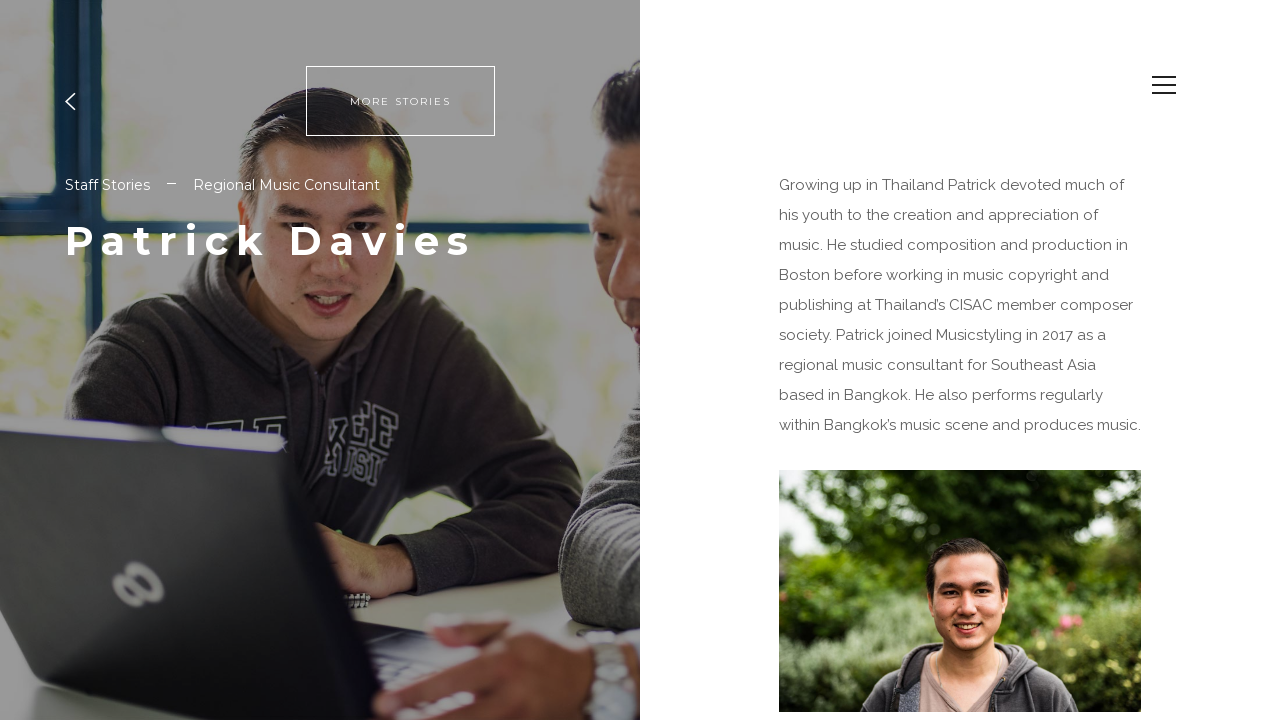

--- FILE ---
content_type: text/html; charset=utf-8
request_url: https://www.musicstyling.com/staff/patrick-davies/
body_size: 4904
content:


<!DOCTYPE html>

<html lang="en">
<head><title>
	Patrick Davies, Regional Music Consultant at Musicstyling
</title><meta http-equiv="Content-Type" content="text/html; charset=utf-8" /><meta http-equiv="X-UA-Compatible" content="IE=edge" /><meta name="viewport" content="width=device-width,initial-scale=1" />

    <!-- get jQuery from the google apis -->
    <script src="https://ajax.googleapis.com/ajax/libs/jquery/1.12.4/jquery.min.js" style=""></script>

    <!-- CSS STYLE-->
    <link href="/css/basic.css" rel="stylesheet" /><link href="https://fonts.googleapis.com/css?family=Montserrat:400,700|Raleway:300,400,700|Playfair+Display:400,400i,700,900" rel="stylesheet" /><link href="/css/lightcase.css" rel="stylesheet" /><link href="/css/ionicons/css/ionicons.min.css" type="text/css" rel="stylesheet" /><link href="/css/pe-icon-7-stroke/css/pe-icon-7-stroke.min.css" type="text/css" rel="stylesheet" /><link href="/css/font-awesome.min.css" rel="stylesheet" /><link href="/css/owl.carousel.css" rel="stylesheet" /><link href="/css/grid.css" rel="stylesheet" /><link rel="stylesheet" type="text/css" href="/rs-plugin/css/layers.css" media="screen" /><link rel="stylesheet" type="text/css" href="/rs-plugin/css/navigation.css" media="screen" /><link rel="stylesheet" type="text/css" href="/rs-plugin/css/settings.css" media="screen" /><link rel="stylesheet" type="text/css" href="/css/style.css" media="screen" /><link href="/css/responsive.css" type="text/css" rel="stylesheet" /><link rel="apple-touch-icon-precomposed" sizes="57x57" href="/images/favicon/apple-touch-icon-57x57.png" /><link rel="apple-touch-icon-precomposed" sizes="114x114" href="/images/favicon/apple-touch-icon-114x114.png" /><link rel="apple-touch-icon-precomposed" sizes="72x72" href="/images/favicon/apple-touch-icon-72x72.png" /><link rel="apple-touch-icon-precomposed" sizes="144x144" href="/images/favicon/apple-touch-icon-144x144.png" /><link rel="apple-touch-icon-precomposed" sizes="60x60" href="/images/favicon/apple-touch-icon-60x60.png" /><link rel="apple-touch-icon-precomposed" sizes="120x120" href="/images/favicon/apple-touch-icon-120x120.png" /><link rel="apple-touch-icon-precomposed" sizes="76x76" href="/images/favicon/apple-touch-icon-76x76.png" /><link rel="apple-touch-icon-precomposed" sizes="152x152" href="/images/favicon/apple-touch-icon-152x152.png" /><link rel="icon" type="image/png" href="/images/favicon/favicon-196x196.png" sizes="196x196" /><link rel="icon" type="image/png" href="/images/favicon/favicon-96x96.png" sizes="96x96" /><link rel="icon" type="image/png" href="/images/favicon/favicon-32x32.png" sizes="32x32" /><link rel="icon" type="image/png" href="/images/favicon/favicon-16x16.png" sizes="16x16" /><link rel="icon" type="image/png" href="/images/favicon/favicon-128.png" sizes="128x128" /><meta name="application-name" content="Musicstyling - Luxury Hotel &amp; Hospitality Music Consultancy" /><meta name="msapplication-TileColor" content="#272C37" /><meta name="msapplication-TileImage" content="/images/favicon/mstile-144x144.png" /><meta name="msapplication-square70x70logo" content="/images/favicon/mstile-70x70.png" /><meta name="msapplication-square150x150logo" content="/images/favicon/mstile-150x150.png" /><meta name="msapplication-wide310x150logo" content="/images/favicon/mstile-310x150.png" /><meta name="msapplication-square310x310logo" content="/images/favicon/mstile-310x310.png" />
<meta property="og:title" content="Patrick Davies, Regional Music Consultant at Musicstyling" /><meta property="og:type" content="profile" /><meta property="og:site_name" content="Musicstyling.com Ltd" /><meta property="og:locale" content="en_GB" /><meta property="og:url" content="https://www.musicstyling.com/staff/patrick-davies/" /><meta property="og:image" content="https://www.musicstyling.com/images/social/og/staff-patrick-davies.png" /><meta property="og:description" content="Patrick Davies works with a diverse and ever-growing customer base in Southeast Asia." /><meta property="fb:app_id" content="1505004299761203" /><meta name="twitter:card" content="summary_large_image" /><meta name="twitter:site" content="@musicstyling" /><meta name="twitter:title" content="Patrick Davies, Regional Music Consultant at Musicstyling" /><meta name="twitter:description" content="Patrick Davies works with a diverse and ever-growing customer base in Southeast Asia." /><meta name="twitter:image" content="https://www.musicstyling.com/images/social/og/staff-patrick-davies.png" /><meta itemprop="name" content="Patrick Davies, Regional Music Consultant at Musicstyling" /><meta itemprop="description" content="Patrick Davies works with a diverse and ever-growing customer base in Southeast Asia." /><meta itemprop="image" content="https://www.musicstyling.com/images/social/og/staff-patrick-davies.png" /><meta name="description" content="Patrick Davies works with a diverse and ever-growing customer base in Southeast Asia." /><meta name="keywords" content="Patrick Davies, Regional Music Consultant, Musicstyling, Music Styling" /></head>
<body>
    <form method="post" action="./" id="form1">
<div class="aspNetHidden">
<input type="hidden" name="__VIEWSTATE" id="__VIEWSTATE" value="Vok3W2VgLR+sOiGQbQevM5KSHmfUa4FBhQ86Z9OsnDcViOtzyxi/xGog6/trkPpu71sVM32rKk1YVnuVH6PkuMTK/nFtgvO1Yi6ksIU3zAFtX2p919v/kz9o+x+H71bQDlNrBQ==" />
</div>

<div class="aspNetHidden">

	<input type="hidden" name="__VIEWSTATEGENERATOR" id="__VIEWSTATEGENERATOR" value="3E8FFF99" />
</div>
        <div id="page" class="page">

            <div id="main">				
			    

<div class="menu-lightbox">
    <header id="lightbox-header">
        <div class="container">
            <div class="span12">
                <div class="logo">
                    <a href="/" class="editContent" style="outline: none;">
                        <span style="outline: none; cursor: inherit;">Musicstyling</span>
                    </a>
                </div>
                <a href="#" class="menu-button-close"><span class="line1"></span><span class="line2"></span></a>
            </div>
        </div>
    </header>
    <div class="dtable">
        <div class="dtcell">
            <ul id="menu" class="menu">
                <li><a href='/#info-block' style="outline: none;"><span>About</span></a></li>
                <li><a href='/#services' style="outline: none;"><span>What we do</span></a></li>
                <li><a href="/services/" style="outline: none;"><span>Our Services</span></a></li>
                <li><a href="/meets/" style="outline: none;"><span>Meets</span></a></li>
                <li><a href='/#blog' style="outline: none;"><span>The Tech</span></a></li>
                <li><a href='/#team' style="outline: none;"><span>Creators</span></a></li>
                <li><a href='/#portfolio' style="outline: none;"><span>Meet the Team</span></a></li>
                <li><a href='/contact-us/' style="outline: none;"><span>Contact</span></a></li>
                <li class="celebration"><a href='/20-years-celebration/' style="outline: none;"><span>Celebrating 20 Years</span></a></li>
            </ul>
        </div>
    </div>
    <footer id="lightbox-footer">
        <div class="container">
            <div class="span12">
                <div class="copyright editContent" style="outline: none; cursor: inherit;">© 2026 Musicstyling</div>
                <ul class="socials">
                    <li class="facebook"><a href="https://www.facebook.com/MusicstylingLtd/" target="_blank" style="outline: none;"><i class="fa fa-facebook"></i><div>Facebook</div></a></li>
                    <li class="twitter"><a href="https://twitter.com/musicstyling" target="_blank" style="outline: none;"><i class="fa fa-twitter"></i><div>Twitter</div></a></li>
                    <li class="instagram"><a href="https://www.instagram.com/musicstyling/" target="_blank" style="outline: none;"><i class="fa fa-instagram"></i><div>Instagram</div></a></li>
                    <li class="linkedin"><a href="https://www.linkedin.com/company/musicstyling/" target="_blank" style="outline: none;"><i class="fa fa-linkedin"></i><div>LinkedIn</div></a></li>
                </ul>
            </div>
        </div>
    </footer>
</div>
                	
				<div class="blog-list">
					<div class="list-content-wrapper">
						<a href="/" class="menu-button-back dark"><i class="ion-ios-arrow-left"></i></a>
                        <div id="pnlStaff">
	
						    <div class="blog-grid cols-2">
							    <div class="blog-item mb40">
								    <figure class="post-img"><img src="/images/staff/post/kent-harris.jpg" alt="post image" style="outline: none;"><div class="overlay-img"></div></figure>
								    <div class="meta-categories"><a href="/staff/kent-harris/" style="outline: none;">Director EMEIA</a></div>
								    <h3 class="blog-item-title"><a href="/staff/kent-harris/" style="outline: none;">Kent Harris</a></h3>
								    <a href="/staff/kent-harris/" class="blog-item-more" style="outline: none;">Read More</a>
							    </div>
							    <div class="blog-item mb40">
								    <figure class="post-img"><img src="/images/staff/post/axel-jennewein.jpg" alt="post image" style="outline: none;"><div class="overlay-img"></div></figure>
								    <div class="meta-categories"><a href="/staff/axel-jennewein/" style="outline: none;">Managing Director</a></div>
								    <h3 class="blog-item-title"><a href="/staff/axel-jennewein/" style="outline: none;">Axel Jennewein</a></h3>
								    <a href="/staff/axel-jennewein/" class="blog-item-more" style="outline: none;">Read More</a>
							    </div>
							    
						        <div class="blog-item mb40">
						            <figure class="post-img"><img src="/images/staff/post/sophie-ruan.jpg" alt="post image" style="outline: none;"><div class="overlay-img"></div></figure>
						            <div class="meta-categories"><a href="/staff/sophie-ruan/" style="outline: none;">Regional Director – APAC & Greater China</a></div>
						            <h3 class="blog-item-title"><a href="/staff/sophie-ruan/" style="outline: none;">Sophie Ruan</a></h3>
						            <a href="/staff/sophie-ruan/" class="blog-item-more" style="outline: none;">Read More</a>
						        </div>
							    <div class="blog-item mb40">
								    <figure class="post-img"><img src="/images/staff/post/pablo-clark.jpg" alt="post image" style="outline: none;"><div class="overlay-img"></div></figure>
								    <div class="meta-categories"><a href="/staff/pablo-clark/" style="outline: none;">Senior Music Consultant UK, Europe & North Africa</a></div>
								    <h3 class="blog-item-title"><a href="/staff/pablo-clark/" style="outline: none;">Pablo Clark</a></h3>
								    <a href="/staff/pablo-clark/" class="blog-item-more" style="outline: none;">Read More</a>
							    </div>
							    <div class="blog-item mb40">
								    <figure class="post-img"><img src="/images/staff/post/richard-hampson.jpg" alt="post image" style="outline: none;"><div class="overlay-img"></div></figure>
								    <div class="meta-categories"><a href="/staff/richard-hampson/" style="outline: none;">Global Head of Media</a></div>
								    <h3 class="blog-item-title"><a href="/staff/richard-hampson/" style="outline: none;">Rich Hampson</a></h3>
								    <a href="/staff/richard-hampson/" class="blog-item-more" style="outline: none;">Read More</a>
							    </div>
								<div class="blog-item mb40">
								    <figure class="post-img"><img src="/images/staff/post/alix-rumsey.jpg" alt="post image" style="outline: none;"><div class="overlay-img"></div></figure>
								    <div class="meta-categories"><a href="/staff/alix-rumsey/" style="outline: none;">Director of Music Programming</a></div>
								    <h3 class="blog-item-title"><a href="/staff/alix-rumsey/" style="outline: none;">Alix Rumsey</a></h3>
								    <a href="/staff/alix-rumsey/" class="blog-item-more" style="outline: none;">Read More</a>
							    </div>
								<div class="blog-item mb40">
						            <figure class="post-img"><img src="/images/staff/post/henry-gould.jpg" alt="post image" style="outline: none;"><div class="overlay-img"></div></figure>
						            <div class="meta-categories"><a href="/staff/henry-gould/" style="outline: none;">Senior Music Consultant</a></div>
						            <h3 class="blog-item-title"><a href="/staff/henry-gould/" style="outline: none;">Henry Gould</a></h3>
						            <a href="/staff/henry-gould/" class="blog-item-more" style="outline: none;">Read More</a>
						        </div>
								<div class="blog-item mb40">
								    <figure class="post-img"><img src="/images/staff/post/ruby-siu.jpg" alt="post image" style="outline: none;"><div class="overlay-img"></div></figure>
								    <div class="meta-categories"><a href="/staff/ruby-siu/" style="outline: none;">Director of Music – APAC</a></div>
								    <h3 class="blog-item-title"><a href="/staff/ruby-siu/" style="outline: none;">Ruby Siu</a></h3>
								    <a href="/staff/ruby-siu/" class="blog-item-more" style="outline: none;">Read More</a>
							    </div>
						    </div>
                        
</div>
                        
						<!-- The next page which content will be loaded when scrolled -->
						<nav id="pagination" class="hide">
							<p></p>
						</nav>
						<div class="load-more-text">Load More...</div>
					</div>
				</div>
				<article class="article">
				    
    <header class="header">
		<a href="/" class="menu-button-back"><i class="ion-ios-arrow-left"></i></a>
		<a href="#" class="more-link back-to-posts" style="outline: none;">MORE STORIES</a>
		<img src="/images/staff/main/patrick-davies.jpg" alt="post image" class="featured-img" style="outline: none;">
		<div class="overlay"></div>
		<div class="info" style="outline: none;">
			<div class="meta"><span class="meta-categories"><a href="#">Staff Stories</a></span><span class="date">Regional Music Consultant</span></div>
			<h1 class="title">Patrick Davies</h1>
		</div>
		<a href="#" class="menu-button-open loaded"><span class="line1"></span><span class="line2"></span><span class="line3"></span></a>
	</header>
	<section class="section">
		<a href="#" class="menu-button-open loaded"><span class="line1"></span><span class="line2"></span><span class="line3"></span></a>
		<div class="article-content" style="outline: none;">
			<p>Growing up in Thailand Patrick devoted much of his youth to the creation and appreciation of music. He studied composition and production in Boston before working in music copyright and publishing at Thailand’s CISAC member composer society. Patrick joined Musicstyling in 2017 as a regional music consultant for Southeast Asia based in Bangkok. He also performs regularly within Bangkok’s music scene and produces music.</p>
            
		    

            <p><img src="/images/staff/in-page/patrick-davies.jpg" alt="Patrick Davies, Regional Music Consultant at Musicstyling" title="Patrick Davies, Regional Music Consultant at Musicstyling" style="outline: none;"></p>

			<p>What he finds most rewarding about curating music is being the bridge between clients and music they otherwise would not have encountered. He strives to source the right music for individual spaces and the constant pursuit of new and exciting music is what make the creative aspect of the job so fulfilling.</p>
                        
            <p>Patrick remains a point of contact for the diverse and ever-growing customer base in Southeast Asia. Paying attention to the local nuances of music in each country is key and Patrick especially enjoys curating bespoke and localised playlists for regional brands such as Dusit and Anantara.</p>
            			 
			<div class="gap gap55" style="outline: none;"></div>
		</div>
		<footer class="article-footer">
			<div class="meta-tags">
				<a href="/services/" style="outline: none;">#services</a>
				<a href="/services/download-player-remote/" style="outline: none;">#downloadplayerremote</a>
				<a href="/services/discover-music/" style="outline: none;">#discovermusic</a>
                <a href="/services/dashboard/" style="outline: none;">#dashboard</a>
				<a href="/services/collaborate/" style="outline: none;">#collaborate</a>
				<a href="/services/immersive/" style="outline: none;">#immersive</a>
				<a href="/services/download-player/" style="outline: none;">#downloadplayer</a>
                <a href="/contact-us/" style="outline: none;">#contact</a>
			</div>
			<div class="sharebox">
				<ul class="sharebox-socials">
                    <li class="linked-in"><a href="https://www.linkedin.com/in/patrickdaviesmusic/" target="_blank" class="fa fa-linkedin" style="outline: none;"></a></li>
				</ul>
			</div>
		</footer>
	</section>

				</article>
			</div>
        </div>
	
        <script type="text/javascript" src="/rs-plugin/js/jquery.themepunch.tools.min.js"></script>
        <script type="text/javascript" src="/rs-plugin/js/jquery.themepunch.revolution.min.js"></script>  
        <script src="/js/lightcase.js" type="text/javascript"></script>
        <script src="https://unpkg.com/imagesloaded@5/imagesloaded.pkgd.js"></script>
        <script src="/js/masonry.pkdg.min.js" type="text/javascript"></script>
        <script src="/js/owl.carousel.min.js" type="text/javascript"></script>
        <script src="/js/functions.js" type="text/javascript"></script>
    </form>
</body>
</html>


--- FILE ---
content_type: text/css
request_url: https://www.musicstyling.com/css/style.css
body_size: 28295
content:
body {
    font-family: 'Raleway', sans-serif;
    font-size: 15px;
    line-height: 2em;
    color: #5f5f5f;
    position: relative;
}

#header {
    position: absolute;
    top: 0;
    width: 100%;
    left: 0;
    z-index: 99;
    background: none;
    padding-top: 60px;
}

.menu-button-back {
    display: block;
    float: left;
    font-size: 28px;
    line-height: 1em;
    margin-top: 12px;
    color: #ffffff;
    -webkit-transition: all 0.3s ease-in;
    -moz-transition: all 0.3s ease-in;
    -ms-transition: all 0.3s ease-in;
    -o-transition: all 0.3s ease-in;
    transition: all 0.3s ease-in;
}

.menu-button-back i:after {
    content: "";
    width: 0px;
    height: 0px;
    border-top: 1px solid;
    color: inherit;
    position: absolute;
    top: 50%;
    margin-top: -1.5px;
    left: 1px;
    -webkit-transition: all 0.3s ease-in;
    -moz-transition: all 0.3s ease-in;
    -ms-transition: all 0.3s ease-in;
    -o-transition: all 0.3s ease-in;
    transition: all 0.3s ease-in;
}

.menu-button-back:hover i:after {
    width: 26px;
}

.menu-button-back:hover {
    opacity: 1;
}

.menu-button-back:hover {
    transform: matrix(1, 0, 0, 1, -8, 0);
}

.portfolio-details .menu-button-back {
    position: fixed;
}

.menu-button-open {
    float: right;
    display: block;
    width: 24px;
    height: 18px;
    position: relative;
    margin: 16px 0 0 0;
}

.menu-button-close {
    float: right;
    display: block;
    width: 24px;
    height: 24px;
    position: relative;
    margin-right: 0px;
    color: #ffffff;
    margin-top: 14px;
}

.menu-button-close i {
    font-size: 47px;
    line-height: 47px;
    color: #ffffff;
}

.menu-button-open {
    color: #ffffff;
    opacity: 0;
    -webkit-transition: all 0.7s ease-in;
    -moz-transition: all 0.7s ease-in;
    -ms-transition: all 0.7s ease-in;
    -o-transition: all 0.7s ease-in;
    transition: all 0.7s ease-in;
    -webkit-transform: translateX(100%);
    -moz-transform: translateX(100%);
    -ms-transform: translateX(100%);
    -o-transform: translateX(100%);
    transform: translateX(100%);
}

.menu-button-open.loaded {
    opacity: 1;
    transform: matrix(1, 0, 0, 1, 0, 0);
}

.menu-button-open span {
    display: block;
    position: absolute;
    width: 0%;
    height: 0px;
    color: transparent;
    border: 1px solid;
    -webkit-transition: all 0.7s ease-in;
    -moz-transition: all 0.7s ease-in;
    -ms-transition: all 0.7s ease-in;
    -o-transition: all 0.7s ease-in;
    transition: all 0.7s ease-in;
}

.menu-button-open.loaded span {
    width: 100%;
    color: inherit;
}

.menu-button-open .line1 {
    top: 0;
}

.menu-button-open .line2 {
    top: 8px;
}

.menu-button-open .line3 {
    bottom: 0;
}

.menu-button-close span {
    display: block;
    position: absolute;
    width: 100%;
    height: 0px;
    top: 40%;
    -moz-transform: translateZ(0);
    -ms-transform: translateZ(0);
    -webkit-transform: translateZ(0);
    transform: translateZ(0);
    color: inherit;
    border: 1px solid;
    -webkit-transition: all 0.5s ease-in;
    -moz-transition: all 0.5s ease-in;
    -ms-transition: all 0.5s ease-in;
    -o-transition: all 0.5s ease-in;
    transition: all 0.5s ease-in;
}

.menu-button-close .line1 {
    transform: translateY(-6px);
}

.menu-button-close .line2 {
    transform: translateY(6px);
}

.menu-button-close.loaded .line1 {
    -webkit-transform: rotate(45deg);
    /* Safari and Chrome */
    -moz-transform: rotate(45deg);
    /* Firefox */
    -ms-transform: rotate(45deg);
    /* IE 9 */
    -o-transform: rotate(45deg);
    /* Opera */
    transform: rotate(45deg);
}

.menu-button-close.loaded .line2 {
    -webkit-transform: rotate(-45deg);
    /* Safari and Chrome */
    -moz-transform: rotate(-45deg);
    /* Firefox */
    -ms-transform: rotate(-45deg);
    /* IE 9 */
    -o-transform: rotate(-45deg);
    /* Opera */
    transform: rotate(-45deg);
}

/* .overflow-hidden {

} */

.hide-on-mobile {
    display: block;
}

.mobile-only {
    display: none !important;
}

.menu-lightbox {
    position: fixed;
    top: 0%;
    right: 0;
    left: 0%;
    height: 100%;
    max-height: 100vh;
    overflow: hidden;
    width: 100%;
    background-color: #000000;
    z-index: 9999;
    color: #ffffff;
    display: none;
}

/* .menu-lightbox.active {

} */
#lightbox-header {
    width: 100%;
    position: absolute;
    top: 60px;
    left: 0px;
}

#lightbox-footer {
    position: absolute;
    bottom: 0;
    width: 100%;
    color: rgba(255, 255, 255, 0.25);
    padding-bottom: 64px;
}

#lightbox-footer .copyright {
    font-size: 10px;
    line-height: 1em;
    font-family: 'Montserrat', sans-serif;
    float: left;
}

#lightbox-footer .socials {
    float: right;
    padding: 0;
    width: auto;
}

#lightbox-footer .socials li {
    width: auto;
    height: auto;
    padding: 0 0 0 25px;
    overflow: hidden;
}

#lightbox-footer .socials li a i {
    display: none;
}

#lightbox-footer .socials li a {
    font-size: 10px;
    line-height: 10px;
    color: rgba(255, 255, 255, 0.5);
    font-weight: normal;
    padding-bottom: 4px;
    border-bottom: 1px solid transparent;
    transform: translate(100px, 0px);
    -webkit-transition: all cubic-bezier(0.075, 0.82, 0.165, 1) 1s;
    transition: all cubic-bezier(0.075, 0.82, 0.165, 1) 1s;
}

#lightbox-footer .socials li a span {
    color: inherit;
    padding-bottom: 3px;
}

#lightbox-footer .socials li a:hover span {
    -webkit-transition: none;
    transition: none;
}

#lightbox-footer .socials li a span:after {
    content: "";
    position: absolute;
    width: 0;
    bottom: 0;
    left: 0;
    height: 0px;
    color: inherit;
    border-top: 1px solid;
    -webkit-transition: width 0.4s ease-out;
    -moz-transition: width 0.4s ease-out;
    -ms-transition: width 0.4s ease-out;
    -o-transition: width 0.4s ease-out;
    transition: width 0.4s ease-out;
}

.menu-lightbox.active #lightbox-footer .socials li a {
    transform: translate(0, 0);
}

#lightbox-footer .socials li a:hover span:after {
    width: 100%;
}

#lightbox-footer .socials li.behance a:hover {
    color: #f7f7f7 !important;
}

.menu-lightbox .menu {
    width: 100%;
    max-width: 440px;
    margin: 0 auto;
    padding: 0px;
    list-style: none;
}

.menu-lightbox .menu li {
    padding: 0 0 0px 0;
    margin: 0 0 21px 0;
    overflow: hidden;
}

.menu-lightbox .menu li a {
    color: #ffffff;
    font-family: 'Montserrat', sans-serif;
    font-weight: bold;
    font-size: 16px;
    line-height: 16px;
    text-transform: uppercase;
    letter-spacing: 2.5px;
    position: relative;
    display: inline-block;
    padding-right: 30px;
    transform: translate(0, 30px);
    -webkit-transition: all cubic-bezier(0.075, 0.82, 0.165, 1) 1s;
    transition: all cubic-bezier(0.075, 0.82, 0.165, 1) 1s;
    opacity: 0;
}

.menu-lightbox.active .menu li a {
    transform: translate(0, 0px);
    opacity: 1;
}

.menu-lightbox .menu li a:after {
    content: "\f3d3";
    font-family: "Ionicons";
    font-size: 18px;
    line-height: 1em;
    width: 12px;
    height: 12px;
    display: block;
    position: absolute;
    right: 10px;
    top: -2px;
    opacity: 0;
    -webkit-transition: all 0.2s ease-in;
    -moz-transition: all 0.2s ease-in;
    -ms-transition: all 0.2s ease-in;
    -o-transition: all 0.2s ease-in;
    transition: all 0.2s ease-in;
    color: #e51428;
}

.menu-lightbox .menu li a:hover {
    color: #e51428;
}

.menu-lightbox .menu li a:hover:after {
    right: 0;
    opacity: 1;
}

.logo {
    overflow: hidden;
    float: left;
}

#header .logo a {
    display: block;
    opacity: 0;
    -webkit-transition: all 0.9s ease-in;
    -moz-transition: all 0.9s ease-in;
    -ms-transition: all 0.9s ease-in;
    -o-transition: all 0.9s ease-in;
    transition: all 0.9s ease-in;
    -webkit-transform: translateX(-100%);
    -moz-transform: translateX(-100%);
    -ms-transform: translateX(-100%);
    -o-transform: translateX(-100%);
    transform: translateX(-100%);
}

#header .logo.loaded a {
    opacity: 1;
    transform: matrix(1, 0, 0, 1, 0, 0);
}

.logo img {
    float: left;
    padding-right: 21px;
}

.logo span {
    float: left;
    font-family: 'Montserrat', sans-serif;
    color: #ffffff;
    font-weight: normal;
    font-size: 22px;
    line-height: 2.32em;
    text-transform: uppercase;
    letter-spacing: 2px;
}

#header .logo img.dark {
    display: none;
}

#header.dark .logo img.light {
    display: none;
}

#header.dark .logo img.dark {
    display: block;
}

#header.dark .logo span {
    color: #202020;
}

.section {
    background-size: cover;
    background-position: center;
}

.section.extra-pad {
    padding: 100px 0px;
}

.section.extra-small-pad {
    padding: 50px 0;
}

@media(max-width: 768px) {
    .section.extra-small-pad {
        padding: 25px 0;
    }
}

#slider .slide {
    position: relative;
    padding-left: 140px;
    padding-right: 140px;
    -webkit-transition: all 0.5s ease-out;
    -moz-transition: all 0.5s ease-out;
    -ms-transition: all 0.5s ease-out;
    -o-transition: all 0.5s ease-out;
    transition: all 0.5s ease-out;
}

#fullpage .section {
    transition: all 0.5s ease-in-out;
}

.transparent {
    opacity: 0;
}

.tp-caption.desc {
    color: #ffffff;
    font-family: 'Montserrat', sans-serif;
    width: auto;
    white-space: nowrap;
    display: block;
}

.tp-caption.desc.dark {
    color: #212121;
}

.tp-caption.desc a {
    color: inherit;
}

.tp-bannertimer {
    display: none !important;
}

.tp-caption.desc .subtitle {
    display: block;
    overflow: hidden;
    font-size: 10px;
    line-height: 3.3em;
    margin-bottom: 8px;
    letter-spacing: 2px;
    text-transform: uppercase;
}

.tp-caption.desc h2 {
    font-size: 36px;
    line-height: 1.4em;
    font-weight: bold;
    letter-spacing: 3px;
    text-transform: uppercase;
}

.tp-caption.desc {
    padding-left: 75px !important;
}

.tp-banner {
    width: 100%;
    overflow: hidden;
}

.screen .frameWrapper #pageList ul iframe {
    height: 600px;
}

.tparrows.default {
    border: 0;
    font-family: 'Ionicons';
    font-size: 28px;
    height: 18px;
    line-height: 18px;
    color: #ffffff;
    width: 30px;
    background: none;
    -webkit-transition: all 0.3s ease-in;
    -moz-transition: all 0.3s ease-in;
    -ms-transition: all 0.3s ease-in;
    -o-transition: all 0.3s ease-in;
    transition: all 0.3s ease-in;
    transform: matrix(1, 0, 0, 1, 0, 0) !important;
}

.tparrows.default:before {
    color: inherit;
    line-height: inherit;
    text-align: inherit;
}

.tparrows.default {
    top: 50% !important;
    left: 150px !important;
    margin-top: 90px;
}

.revslider-initialised .tparrows.default {
    opacity: 0.65;
}

.tp-leftarrow:before {
    content: "\f3d2";
}

.tparrows.default.dark {
    color: #202020;
}

.tparrows.default:after {
    content: "";
    width: 0px;
    height: 1px;
    background-color: #ffffff;
    position: absolute;
    top: 50%;
    margin-top: -1px;
    left: 1px;
    -webkit-transition: all 0.3s ease-in;
    -moz-transition: all 0.3s ease-in;
    -ms-transition: all 0.3s ease-in;
    -o-transition: all 0.3s ease-in;
    transition: all 0.3s ease-in;
}

.tparrows.default.dark:after {
    background-color: #202020;
}

.tp-rightarrow:before {
    content: "\f3d3";
}

.tp-rightarrow {
    right: auto;
    text-align: right;
    margin-left: 57px;
}

.tparrows.default.tp-rightarrow:after {
    right: 1px;
    left: auto;
}

.tparrows.default:hover:after {
    width: 26px;
}

.tparrows.default:hover {
    opacity: 1;
}

.tparrows.default.tp-leftarrow:hover {
    transform: matrix(1, 0, 0, 1, -8, 0) !important;
}

.tparrows.default.tp-rightarrow:hover {
    transform: matrix(1, 0, 0, 1, 8, 0) !important;
}

.tp-bullets.wythe .tp-bullet {
    color: rgba(255, 255, 255, .4);
    font-size: 12px;
    font-family: 'Montserrat', sans-serif;
    width: 16px;
    height: 24px;
    line-height: 24px;
    background: none;
    z-index: 2;
}

.tp-bullets.wythe .tp-bullet.dark {
    color: rgba(0, 0, 0, .4);
}

.tp-bullets.wythe .tp-bullet:hover,
.tp-bullets.wythe .tp-bullet.selected {
    color: #ffffff;
}

.tp-bullets.wythe .tp-bullet.dark:hover,
.tp-bullets.wythe .tp-bullet.dark.selected {
    color: #212121;
}

.tp-bullets.wythe .tp-bullet b {
    display: inline-block;
    font-weight: normal;
    opacity: 0;
    -webkit-transition: all 1s ease-out;
    -moz-transition: all 1s ease-out;
    -ms-transition: all 1s ease-out;
    -o-transition: all 1s ease-out;
    transition: all 1s ease-out;
}

.revslider-initialised .tp-bullets.wythe .tp-bullet b {
    opacity: 1;
    transform: matrix(1, 0, 0, 1, 0, 0) !important;
}

.pagination-line-container {
    width: 100%;
    position: absolute;
    padding-top: 25px;
    height: 51px;
    top: 0;
    margin-top: 6px;
    z-index: 1;
}

.pagination-line {
    height: 100%;
    display: block;
    width: 30px;
    position: relative;
}

.pagination-line .line-item {
    will-change: transform;
    background-color: #ffffff;
    width: 1px;
    height: 1px;
    margin-left: 8px;
    position: absolute;
    left: 0;
    opacity: 0;
    -webkit-transition: all 0.7s ease-out;
    -moz-transition: all 0.7s ease-out;
    -ms-transition: all 0.7s ease-out;
    -o-transition: all 0.7s ease-out;
    transition: all 0.7s ease-out;
}

.revslider-initialised .pagination-line .line-item {
    opacity: 1;
    transform: matrix(1, 0, 0, 1, 0, 0) !important;
}

.pagination-line.dark .line-item {
    background-color: #202020;
}

.special-hover span,
a.tp-caption h2 span {
    position: relative;
    padding-bottom: 3px;
    color: inherit;
}

.special-hover span:after,
a.tp-caption h2 span:after {
    content: "";
    position: absolute;
    width: 0;
    bottom: 0;
    left: 0;
    height: 0px;
    color: inherit;
    border-top: 1px solid;
    -webkit-transition: all 0.25s ease-out;
    -moz-transition: all 0.25s ease-out;
    -ms-transition: all 0.25s ease-out;
    -o-transition: all 0.25s ease-out;
    transition: all 0.25s ease-out;
}

.special-hover:hover span:after,
a.tp-caption h2:hover span:after {
    width: 100%;
}

/*info-block*/
.title-block {
    position: relative;
    z-index: 1;
    color: #202020;
    font-family: 'Montserrat', sans-serif;
    text-transform: uppercase;
    margin-bottom: 33px;
    overflow: hidden;
}

.title-block .subtitle {
    display: block;
    font-size: 10px;
    line-height: 3.3em;
    margin-bottom: 7px;
    letter-spacing: 2.15px;
    color: #9b9b9b;
}

.title-block h1,
h2 {
    font-size: 26px;
    line-height: 1em;
    font-weight: bold;
    letter-spacing: 6.1px;
}

/* .title-block h1 {
    font-size: 32px;
    line-height: 1em;
    font-weight: bold;
    letter-spacing: 5px;
} */

.info-block .text {
    font-size: 17px;
    line-height: 1.883em;
}

.info-block {
    margin-bottom: 36px;
    overflow: hidden;
}

.pad-top-liq {
    padding-top: 35%;
}

.custom-button {
    font-size: 10px;
    text-transform: uppercase;
    color: #202020;
    font-family: 'Montserrat', sans-serif;
    letter-spacing: 2px;
    line-height: 64px;
    display: block;
    overflow: hidden;
    float: left;
    clear: both;
}

.custom-button:before {
    font-size: 22px;
    line-height: 58px;
    height: 58px;
    width: 58px;
    display: block;
    float: left;
    border-radius: 100%;
    border: 2px solid;
    text-align: center;
    margin-right: 26px;
    text-indent: 4px;
}

.custom-button:hover {
    color: #5f5f5f;
}

.ipad-mockup {
    float: right;
    margin-right: 23px;
    clear: both;
    background-image: url("../images/info-ipad-area.png");
    background-position: top left;
    background-repeat: no-repeat;
    background-size: cover;
    width: 100%;
    height: 0;
    padding-bottom: 69.8723%;
    position: relative;
}

.ipad-mockup .inner-padding {
    padding: 0;
    overflow: hidden;
    position: absolute;
    top: 8%;
    bottom: 12.1%;
    left: 9.72%;
    right: 11.18%;
}

.ipad-mockup .inner-padding img {
    width: 100%;
    height: auto;
    position: absolute;
    top: 50%;
    display: block;
    -webkit-transform: translateY(-50%);
    -moz-transform: translateY(-50%);
    -ms-transform: translateY(-50%);
    transform: translateY(-50%);
}

.webp .ipad-mockup.immersive {
    background-image: -webkit-image-set(url('/images/services/immersive/immersive-on-ipad.webp') 1x);
}

.ipad-mockup.immersive {
    background-image: url("/images/services/immersive/immersive-on-ipad.png");
}

.webp .ipad-mockup.collaborate {
    background-image: -webkit-image-set(url('/images/services/collaborate/collaborate-on-ipad.webp') 1x);
}

.ipad-mockup.collaborate {
    background-image: url("/images/services/collaborate/collaborate-on-ipad.png");
    padding-bottom: 75%;
}

.webp .ipad-mockup.next-steps {
    background-image: -webkit-image-set(url('/images/services/collaborate/next-steps.webp') 1x);
}

.ipad-mockup.next-steps {
    background-image: url("/images/services/collaborate/next-steps.png");
    padding-bottom: 75%;
}

/*portfolio*/
.portfolio-container {
    overflow: hidden;
}

.portfolio-item {
    width: 20%;
    float: left;
    height: 0;
    padding-top: 28.114%;
    position: relative;
    overflow: hidden;
    background-color: #f5f5f5;
    color: #202020;
}

.portfolio-item>a {
    display: block;
    overflow: hidden;
    color: inherit;
}

/* .portfolio-item.dark {

} */
.portfolio-item.width-1x {
    width: 20%;
}

.portfolio-item.width-2x {
    width: 40%;
}

.portfolio-item.height-2x {
    padding-top: 56.228%;
}

.portfolio-meta {
    position: absolute;
    top: 0;
    bottom: 0;
    left: 0;
    width: 100%;
    height: 100%;
    font-family: 'Montserrat', sans-serif;
    font-size: 10px;
    letter-spacing: 2px;
    -webkit-transition: -webkit-transform cubic-bezier(.23, .81, .4, 1) .5s;
    -moz-transition: -moz-transform cubic-bezier(.23, .81, .4, 1) .5s;
    transition: transform cubic-bezier(.23, .81, .4, 1) .5s;
}

.portfolio-like {
    width: 55px;
    text-align: center;
    font-size: 18px;
    display: block;
    position: absolute;
    top: 68px;
    left: 0;
    color: inherit;
    -webkit-transition: -webkit-transform cubic-bezier(.23, .81, .4, 1) .5s;
    -moz-transition: -moz-transform cubic-bezier(.23, .81, .4, 1) .5s;
    transition: transform cubic-bezier(.23, .81, .4, 1) .5s;
    -webkit-transform: translate3d(15px, 0, 0);
    -moz-transform: translate3d(15px, 0, 0);
    -ms-transform: translate3d(15px, 0, 0);
    transform: translate3d(15px, 0, 0);
}

.portfolio-meta time {
    position: absolute;
    left: 55px;
    bottom: 0;
    height: 55px;
    line-height: 55px;
    -webkit-transition: -webkit-transform cubic-bezier(.23, .81, .4, 1) .5s;
    -moz-transition: -moz-transform cubic-bezier(.23, .81, .4, 1) .5s;
    transition: transform cubic-bezier(.23, .81, .4, 1) .5s;
    -webkit-transform: translate3d(0px, -15px, 0);
    -moz-transform: translate3d(0px, -15px, 0);
    -ms-transform: translate3d(0px, -15px, 0);
    transform: translate3d(0px, -15px, 0);
}

.portfolio-item-more {
    position: absolute;
    width: 32px;
    right: 30px;
    bottom: 0;
    height: 55px;
    line-height: 55px;
    font-size: 17px;
    text-align: right;
    color: inherit !important;
    -webkit-transition: -webkit-transform cubic-bezier(.23, .81, .4, 1) .5s;
    -moz-transition: -moz-transform cubic-bezier(.23, .81, .4, 1) .5s;
    transition: transform cubic-bezier(.23, .81, .4, 1) .5s;
    -webkit-transform: translate3d(0px, -15px, 0);
    -moz-transform: translate3d(0px, -15px, 0);
    -ms-transform: translate3d(0px, -15px, 0);
    transform: translate3d(0px, -15px, 0);
}

.portfolio-item-more i {
    -webkit-transition: all 0.3s ease-in;
    -moz-transition: all 0.3s ease-in;
    -ms-transition: all 0.3s ease-in;
    -o-transition: all 0.3s ease-in;
    transition: all 0.3s ease-in;
    transform: matrix(1, 0, 0, 1, 0, 0);
    display: block;
    position: relative;
}

.portfolio-item-more i:after {
    content: "";
    width: 0px;
    height: 1px;
    border-top: 1px solid;
    position: absolute;
    top: 50%;
    margin-top: -1px;
    right: 2px;
    -webkit-transition: all 0.3s ease-in;
    -moz-transition: all 0.3s ease-in;
    -ms-transition: all 0.3s ease-in;
    -o-transition: all 0.3s ease-in;
    transition: all 0.3s ease-in;
}

.portfolio-item-more:hover i:after {
    width: 26px;
}

.portfolio-item-more:hover i {
    transform: matrix(1, 0, 0, 1, 8, 0);
}

.portfolio-item:hover .portfolio-item-more,
.portfolio-item:hover .portfolio-meta time,
.portfolio-item:hover .portfolio-like {
    -webkit-transform: translate3d(0px, 0px, 0);
    -moz-transform: translate3d(0px, 0px, 0);
    -ms-transform: translate3d(0px, 0px, 0);
    transform: translate3d(0px, 0px, 0);
}

.portfolio-header {
    width: 100%;
    height: 100%;
    position: absolute;
    top: 0;
    bottom: 0;
    left: 0;
    overflow: hidden;
    -webkit-transition: -webkit-transform cubic-bezier(.23, .81, .4, 1) .5s;
    -moz-transition: -moz-transform cubic-bezier(.23, .81, .4, 1) .5s;
    transition: transform cubic-bezier(.23, .81, .4, 1) .5s;
    -webkit-transform: translate3d(0, 0, 0);
    -moz-transform: translate3d(0, 0, 0);
    -ms-transform: translate3d(0, 0, 0);
    transform: translate3d(0, 0, 0);
}

.portfolio-item:hover .portfolio-header {
    -webkit-transform: translate3d(55px, -55px, 0);
    -moz-transform: translate3d(55px, -55px, 0);
    -ms-transform: translate3d(55px, -55px, 0);
    transform: translate3d(55px, -55px, 0);
}

.portfolio-img {
    position: absolute;
    top: 50%;
    display: block;
    -webkit-transform: translateY(-50%);
    -moz-transform: translateY(-50%);
    -ms-transform: translateY(-50%);
    transform: translateY(-50%);
    width: 100%;
}

.portfolio-img img {
    width: 100%;
}

.portfolio-item-title {
    position: absolute;
    top: 0;
    width: 100%;
    left: 0;
    z-index: 1;
    padding: 55px 35px 0;
    text-align: center;
    font-family: 'Montserrat', sans-serif;
    font-weight: normal;
    text-transform: uppercase;
    -webkit-transition: -webkit-transform cubic-bezier(.23, .81, .4, 1) .5s;
    -moz-transition: -moz-transform cubic-bezier(.23, .81, .4, 1) .5s;
    transition: transform cubic-bezier(.23, .81, .4, 1) .5s;
    -webkit-transform: translate3d(0, 0, 0);
    -moz-transform: translate3d(0, 0, 0);
    -ms-transform: translate3d(0, 0, 0);
    transform: translate3d(0, 0, 0);
}

.portfolio-item-title .meta-categories {
    color: rgba(255, 255, 255, .5);
    font-size: 10px;
    line-height: 1em;
    letter-spacing: 2px;
    margin-bottom: 15px;
}

.portfolio-item.dark .portfolio-item-title .meta-categories {
    color: rgba(32, 32, 32, 0.5);
}

.portfolio-item-title .meta-categories a {
    color: inherit;
}

.portfolio-item:hover .portfolio-item-title {
    -webkit-transform: translate3d(-22.5px, 55px, 0);
    -moz-transform: translate3d(-22.5px, 55px, 0);
    -ms-transform: translate3d(-22.5px, 55px, 0);
    transform: translate3d(-22.5px, 55px, 0);
}

.portfolio-item-title h3 {
    font-size: 16px;
    line-height: 1em;
    color: #ffffff;
    letter-spacing: 3px;
}

.portfolio-item.dark .portfolio-item-title h3 {
    color: #202020;
}

.hide {
    display: none;
}

.portfolio-item.portfolio-more-items {
    background-color: #ffffff;
}

.portfolio-more-items .load-more {
    width: 130%;
    height: auto;
    padding-top: 130%;
    display: block;
    position: absolute;
    top: 57%;
    left: -15%;
    background-color: #ffffff;
    border-radius: 50% 50% 0 0;
    -webkit-transition: -webkit-transform cubic-bezier(.23, .81, .4, 1) .5s;
    -moz-transition: -moz-transform cubic-bezier(.23, .81, .4, 1) .5s;
    transition: transform cubic-bezier(.23, .81, .4, 1) .5s;
    -webkit-transform: translate3d(0, 0, 0);
    -moz-transform: translate3d(0, 0, 0);
    -ms-transform: translate3d(0, 0, 0);
    transform: translate3d(0, 0, 0);
    text-align: center;
    overflow: hidden;
}

.portfolio-more-items .load-more.active {
    background-color: #ededed;
}

.portfolio-more-items .load-more span {
    font-size: 22px;
    line-height: 1em;
    top: 23%;
    position: absolute;
    width: 100%;
    left: 0;
    font-family: 'Montserrat', sans-serif;
    font-weight: bold;
    color: #a6a6a6;
    text-transform: uppercase;
    letter-spacing: 3.5px;
    display: block;
    z-index: 2;
    -webkit-transition: all cubic-bezier(.23, .81, .4, 1) .5s;
    -moz-transition: all cubic-bezier(.23, .81, .4, 1) .5s;
    transition: all cubic-bezier(.23, .81, .4, 1) .5s;
    -webkit-transform: translate3d(0, 0, 0);
    -moz-transform: translate3d(0, 0, 0);
    -ms-transform: translate3d(0, 0, 0);
    transform: translate3d(0, 0, 0);
}

.portfolio-more-items .load-more.active span {
    color: #202020;
}

.portfolio-more-items .load-more.active:hover {
    -webkit-transform: translate3d(0, -25px, 0);
    -moz-transform: translate3d(0, -25px, 0);
    -ms-transform: translate3d(0, -25px, 0);
    transform: translate3d(0, -25px, 0);
}

.portfolio-more-items .load-more.active:hover span {
    -webkit-transform: translate3d(0, 50px, 0);
    -moz-transform: translate3d(0, 50px, 0);
    -ms-transform: translate3d(0, 50px, 0);
    transform: translate3d(0, 50px, 0);
    font-size: 18px;
}

.portfolio-more-items .load-more:after {
    content: "";
    width: 0%;
    height: 0%;
    left: 50%;
    right: 0;
    display: block;
    position: absolute;
    top: 50%;
    background-color: #f7f7f7;
    border-radius: 100%;
    z-index: 1;
    margin-top: 25px;
    -webkit-transition: all .2s linear;
    -moz-transition: all .2s linear;
    -ms-transition: all .2s linear;
    transition: all .2s linear;
    -webkit-transform: translate(-50%, -50%);
    -moz-transform: translate(-50%, -50%);
    -ms-transform: translate(-50%, -50%);
    transform: translate(-50%, -50%);
}

.portfolio-more-items .load-more.active:hover:after {
    width: 104%;
    height: 104%;
    margin-top: 0;
    -webkit-transition: all 1.2s linear;
    -moz-transition: all 1.2s linear;
    -ms-transition: all 1.2s linear;
    transition: all 1.2s linear;
}

/*Services*/
#services {
    padding: 131px 0px;
}

.service-block {
    margin-bottom: 92px;
    padding-top: 8px;
}

.service-block:last-child {
    margin-bottom: 0;
}

.service-block .icon-box {
    font-size: 48px;
    line-height: 1em;
    color: #9b9b9b;
    margin-bottom: 17px;
}

.service-block .icon-box a {
    color: inherit;
}

.service-block .service-title {
    font-size: 13px;
    text-transform: uppercase;
    font-family: 'Montserrat', sans-serif;
    font-weight: bold;
    color: #202020;
    letter-spacing: 3.2px;
    margin-bottom: 13px;
}

/*clients*/
#clients {
    background-color: #000000;
    padding: 124px 0 152px;
}

.clients-logo {
    width: 100%;
    min-height: 52px;
    overflow: hidden;
    display: block;
    list-style: none;
    padding: 0;
    margin: 0 0 137px 0;
    text-align: center;
}

.clients-logo li {
    display: none;
    width: 12.5%;
    height: 52px;
    float: left;
    margin: 0;
    padding: 0;
    text-align: center;
    overflow: hidden;
    opacity: 0;
}

.clients-logo li.hide {
    display: none;
    height: 0;
}

.clients-logo li.show {
    display: block;
    opacity: 1;
}

@keyframes showIn {
    0% {
        opacity: 0;
    }

    100% {
        opacity: 1;
    }
}

@-webkit-keyframes showIn {
    0% {
        opacity: 0;
    }

    100% {
        opacity: 1;
    }
}

.clients-logo li.show {
    animation: showIn 0.7s cubic-bezier(.694, 0, .335, 1);
    -webkit-animation: showIn 0.7s cubic-bezier(.694, 0, .335, 1);
}

.clients-logo li img {
    position: relative;
    top: 50%;
    transition: all .3s;
    -moz-transform: translateY(-50%);
    -webkit-transform: translateY(-50%);
    -ms-transform: translateY(-50%);
    transform: translateY(-50%);
    opacity: 0.5;
    backface-visibility: hidden;
    -webkit-backface-visibility: hidden;
}

.clients-logo li a:hover img {
    opacity: 1;
}

.testimonials {
    max-width: 800px;
    margin: 0 auto;
    overflow: hidden;
    width: 100%;
}

.testimonials-item {
    text-align: center;
    font-family: 'Playfair Display', serif;
    font-size: 30px;
    line-height: 1.667em;
    color: #d7d7d7;
    width: 100%;
    float: left;
}

.owl-testimonials .owl-nav {
    width: 87px;
    margin: 90px auto 0;
    position: relative;
    height: 18px;
}

.owl-testimonials .owl-nav div {
    border: 0;
    font-family: 'Ionicons';
    font-size: 28px;
    height: 18px;
    line-height: 18px;
    color: #ffffff;
    width: 30px;
    margin: 0px 0 0 0;
    position: absolute;
    -webkit-transition: all 0.3s ease-in;
    -moz-transition: all 0.3s ease-in;
    -ms-transition: all 0.3s ease-in;
    -o-transition: all 0.3s ease-in;
    transition: all 0.3s ease-in;
    transform: matrix(1, 0, 0, 1, 0, 0);
    opacity: 0.65;
    cursor: pointer;
}

.owl-testimonials .owl-nav .owl-prev {
    right: auto;
    left: 0px;
}

.owl-testimonials .owl-nav .owl-prev:before {
    content: "\f3d2";
}

.owl-testimonials .owl-nav div:after {
    content: "";
    width: 0px;
    height: 1px;
    background-color: #ffffff;
    position: absolute;
    top: 50%;
    margin-top: -1px;
    left: 1px;
    -webkit-transition: all 0.3s ease-in;
    -moz-transition: all 0.3s ease-in;
    -ms-transition: all 0.3s ease-in;
    -o-transition: all 0.3s ease-in;
    transition: all 0.3s ease-in;
}

.owl-testimonials .owl-nav .owl-next {
    right: 0;
    left: auto;
    text-align: right;
}

.owl-testimonials .owl-nav .owl-next:before {
    content: "\f3d3";
}

.owl-testimonials .owl-nav .owl-next:after {
    right: 1px;
    left: auto;
}

.owl-testimonials .owl-nav div:hover:after {
    width: 26px;
}

.owl-testimonials .owl-nav div:hover {
    opacity: 1;
}

.owl-testimonials .owl-nav .owl-prev:hover {
    transform: matrix(1, 0, 0, 1, -8, 0);
}

.owl-testimonials .owl-nav .owl-next:hover {
    transform: matrix(1, 0, 0, 1, 8, 0);
}

/*#blog*/
#blog {
    padding: 123px 0 140px;
}

.blog-grid {
    padding-top: 54px;
    width: 100%;
    overflow: hidden;
}

.blog-grid.cols-4 .blog-item {
    width: 25%;
    float: left;
}

.blog-grid.cols-2 .blog-item {
    width: 50%;
    float: left;
}

.mb40 {
    margin-bottom: 40px;
}

.blog-item {
    padding: 27px 41px 0 41px;
    width: 100%;
    min-height: 300px;
    position: relative;
    z-index: 0;
    background-color: #f7f7f7;
}

.blog-item:nth-child(2n) {
    background-color: #ededed;
}

.blog-item .post-img {
    position: absolute;
    top: 0px;
    right: 0px;
    bottom: 0px;
    left: 0px;
    display: block;
    width: 100%;
    height: 100%;
    overflow: hidden;
    z-index: -1;
    background-color: #000000;
    opacity: 0;
    -webkit-transition: all 1.2s cubic-bezier(.23, .81, .4, 1);
    -moz-transition: all 1.2s cubic-bezier(.23, .81, .4, 1);
    -ms-transition: all 1.2s cubic-bezier(.23, .81, .4, 1);
    -o-transition: all 1.2s cubic-bezier(.23, .81, .4, 1);
    transition: all 1.2s cubic-bezier(0.215, 0.61, 0.355, 1);
    will-change: opacity;
}

.blog-item:hover .post-img {
    opacity: 1;
}

.blog-item .post-img img {
    display: block;
    position: absolute;
    width: 100%;
    height: auto;
    top: 50%;
    left: 0;
    z-index: 2;
    opacity: 0.5;
    -moz-transform: translateY(-50%);
    -webkit-transform: translateY(-50%);
    -ms-transform: translateY(-50%);
    transform: translateY(-50%);
}

.blog-item .post-img .overlay-img {
    top: 0;
    right: 0;
    bottom: 0;
    left: 0;
    height: 100%;
    width: 100%;
    background-color: rgba(0, 0, 0, 1);
    position: absolute;
    z-index: 1;
}

.blog-item .meta-categories {
    margin-bottom: 7px;
}

.blog-item .meta-categories a {
    color: rgba(32, 32, 32, 0.5);
    font-family: 'Montserrat', sans-serif;
    font-size: 12px;
    line-height: 1em;
}

.blog-item:hover .meta-categories a {
    color: rgba(255, 255, 255, 0.5);
}

.blog-item h3 {
    font-size: 16px;
    line-height: 1em;
    color: #202020;
    font-family: 'Montserrat', sans-serif;
    text-transform: uppercase;
    letter-spacing: 3px;
    font-weight: bold;
}

.blog-item h3 a {
    color: inherit;
}

.blog-item:hover h3 {
    color: #ffffff;
}

.blog-item .blog-item-more {
    color: #202020;
    display: block;
    position: absolute;
    bottom: 36px;
    font-family: 'Montserrat', sans-serif;
    font-size: 10px;
    line-height: 1em;
    text-transform: uppercase;
    letter-spacing: 2px;
    padding-top: 50px;
    height: 50px;
    overflow: hidden;
    -webkit-transition: all 0.7s cubic-bezier(0.55, 0.055, 0.675, 0.19);
    -moz-transition: all 0.7s cubic-bezier(0.55, 0.055, 0.675, 0.19);
    -ms-transition: all 0.7s cubic-bezier(0.55, 0.055, 0.675, 0.19);
    -o-transition: all 0.7s cubic-bezier(0.55, 0.055, 0.675, 0.19);
    transition: all 0.7s cubic-bezier(0.55, 0.055, 0.675, 0.19);
}

.blog-item .blog-item-more:before {
    content: "";
    width: 0;
    height: 40px;
    border-left: 1px solid #c5c5c5;
    display: block;
    position: absolute;
    top: 0px;
    left: 0;
    -webkit-transition: all 0.7s cubic-bezier(0.55, 0.055, 0.675, 0.19);
    -moz-transition: all 0.7s cubic-bezier(0.55, 0.055, 0.675, 0.19);
    -ms-transition: all 0.7s cubic-bezier(0.55, 0.055, 0.675, 0.19);
    -o-transition: all 0.7s cubic-bezier(0.55, 0.055, 0.675, 0.19);
    transition: all 0.7s cubic-bezier(0.55, 0.055, 0.675, 0.19);
}

.blog-item:hover .blog-item-more {
    color: #ffffff;
    padding-top: 40px;
}

.blog-item:hover .blog-item-more:before {
    height: 25px;
}

.load-more-text {
    font-size: 11px;
    line-height: 1em;
    color: #9b9b9b;
    font-family: 'Montserrat', sans-serif;
    text-transform: uppercase;
    letter-spacing: 3px;
    font-weight: 500;
    text-align: center;
    padding-bottom: 50px;
    display: none;
    padding-top: 25px;
}

/*Call to action*/
#call-to-action {
    padding: 90px 0 90px;
    background-color: #000000;
}

.cta-block {
    display: table;
    vertical-align: middle;
    table-layout: fixed;
    width: 100%;
}

.cta-text {
    display: table-cell;
    vertical-align: middle;
    text-align: left;
    font-family: 'Playfair Display', serif;
    font-size: 26px;
    line-height: 1.923em;
    color: #ffffff;
    width: 80%;
}

.cta-button {
    display: table-cell;
    vertical-align: middle;
    text-align: right;
    width: 20%;
}

.button {
    border: 0;
    padding: 0 45px;
    color: #ffffff;
    font-size: 10px;
    line-height: 51px;
    height: 51px;
    text-transform: uppercase;
    letter-spacing: 2px;
    font-family: 'Montserrat', sans-serif;
    font-weight: normal;
    background-color: #202020;
    display: inline-block;
    width: auto;
    cursor: pointer;
    position: relative;
}

.button span {
    position: relative;
    z-index: 1;
}

.button.spec-hover {
    overflow: hidden;
}

.button.spec-hover:before {
    content: "";
    position: absolute;
    display: block;
    z-index: 0;
    width: 0px;
    height: 0px;
    left: 50%;
    top: 50%;
    right: 0;
    margin-top: 30px;
    background:
        /*#e51428*/
        #e0e0e0;
    border-radius: 100%;
    -webkit-transform: translate(-50%, -50%);
    -moz-transform: translate(-50%, -50%);
    -ms-transform: translate(-50%, -50%);
    transform: translate(-50%, -50%);
}

.button.spec-hover:hover:before {
    width: 200px;
    height: 200px;
    margin-top: 0;
    -webkit-transition: all .4s linear;
    -moz-transition: all .4s linear;
    -ms-transition: all .4s linear;
    transition: all .4s linear;
}

.cta-button .button {
    background-color: transparent;
    border: 1px solid #4c4c4c;
    height: 70px;
    line-height: 68px;
    position: relative;
    display: block;
    overflow: hidden;
    float: right;
    clear: left;
}

.cta-button .button:before {
    content: "";
    position: absolute;
    display: block;
    z-index: -1;
    width: 0px;
    height: 0px;
    left: 50%;
    top: 50%;
    right: 0;
    margin-top: 30px;
    background: #4c4c4c;
    border-radius: 100%;
    -webkit-transform: translate(-50%, -50%);
    -moz-transform: translate(-50%, -50%);
    -ms-transform: translate(-50%, -50%);
    transform: translate(-50%, -50%);
}

.cta-button .button:hover:before {
    width: 200px;
    height: 200px;
    margin-top: 0;
    -webkit-transition: all .4s linear;
    -moz-transition: all .4s linear;
    -ms-transition: all .4s linear;
    transition: all .4s linear;
}

.call-button {
    display: table-cell;
    vertical-align: middle;
    text-align: center;
    width: 20% !important;
}

.call-button-services {
    margin-top: 3.5rem;
    display: block;
    width: fit-content !important;
}

@media(max-width: 820px) {
    .call-button-services {
        width: 100% !important;
    }
}

.call-button .button {
    background-color: transparent;
    border: 1px solid #4c4c4c;
    height: 70px;
    line-height: 68px;
    position: relative;
    display: block;
    overflow: hidden;
    clear: left;
    float: left;
    color: #000;
    width: 50% !important;
    cursor: pointer;
}

.call-button-services .button {
    width: auto !important;
}

.call-button-services .bright {
    color: #343434;
    background-color: #fff;
}


.call-button .button:before {
    content: "";
    position: absolute;
    display: block;
    z-index: -1;
    width: 0px;
    height: 0px;
    left: 50%;
    top: 50%;
    right: 0;
    margin-top: 30px;
    background: #f4f4f4;
    border-radius: 100%;
    -webkit-transform: translate(-50%, -50%);
    -moz-transform: translate(-50%, -50%);
    -ms-transform: translate(-50%, -50%);
    transform: translate(-50%, -50%);
}

.call-button .button:hover:before {
    width: 250px;
    height: 250px;
    margin-top: 0;
    -webkit-transition: all .4s linear;
    -moz-transition: all .4s linear;
    -ms-transition: all .4s linear;
    transition: all .4s linear;
    color: #fff !important;
}

.call-button .button.light {
    color: #fff;
    width: 100% !important;
    background-color: #343434;
}

.call-button .button.bright.half {
    color: #343434;
    width: 50% !important;
    background-color: #fff;
}

.call-button-services .button.bright {
    color: #343434;
    background-color: #fff !important;
}


/*Team*/
#team {
    padding-top: 116px;
}

.team-members {
    padding-top: 54px;
}

.team-member {
    position: relative;
    padding: 0;
}

.member-info {
    position: absolute;
    top: 0;
    right: 0;
    bottom: 0;
    left: 0;
    width: 100%;
    height: 100%;
    background-color: rgba(0, 0, 0, 0.75);
    padding: 20px 55px;
    opacity: 0;
    -webkit-transition: all 0.5s;
    -moz-transition: all 0.5s;
    -ms-transition: all 0.5s;
    -o-transition: all 0.5s;
    transition: all 0.5s;
    will-change: opacity;
}

.team-member:hover .member-info {
    opacity: 1;
}

.member-name {
    font-family: 'Montserrat', sans-serif;
    font-size: 18px;
    line-height: 1.8333em;
    color: #ffffff;
    letter-spacing: 3.5px;
    text-transform: uppercase;
    margin-bottom: 8px;
}

.member-position {
    display: block;
    font-family: 'Montserrat', sans-serif;
    font-size: 10px;
    line-height: 1em;
    letter-spacing: 1.5px;
    text-transform: uppercase;
    color: rgba(255, 255, 255, 0.5);
    margin-bottom: 37px;
}

.member-socials {
    margin: 0;
    padding: 0;
    list-style: none;
    display: block;
    width: 100%;
    overflow: hidden;
}

.member-socials li {
    padding: 0 11px 0 0;
    margin: 0;
    float: left;
}

.member-socials li a {
    color: #ffffff;
    font-size: 16px;
}

.dtable {
    display: table;
    width: 100%;
    height: 100%;
}

.dtcell {
    vertical-align: middle;
    display: table-cell;
}

/*Contacts*/
/* #contacts {

} */
.socials {
    margin: 0;
    padding: 0;
    list-style: none;
    display: block;
    width: 100%;
    overflow: hidden;
    padding-top: 54px;
    padding-bottom: 54px;
}

.socials li {
    display: block;
    padding: 0;
    margin: 0;
    width: 16.66666%;
    height: 130px;
    float: left;
    text-align: center;
    padding-top: 50px;
}

.socials li a {
    font-family: 'Montserrat', sans-serif;
    font-size: 13px;
    text-transform: uppercase;
    font-weight: bold;
    display: block;
    color: #202020;
    letter-spacing: 2px;
}

.socials li a i {
    display: none;
    font-size: 24px;
}

.socials li a span {
    display: inline-block;
    position: relative;
}

.socials li a:hover span {
    -webkit-transition: color 0.3s;
    transition: color 0.3s;
}

.socials li.facebook a:hover {
    color: #3b5999 !important;
}

.socials li.twitter a:hover {
    color: #55acee !important;
}

.socials li.linkedin a:hover {
    color: #0077B5 !important;
}

.socials li.vimeo a:hover {
    color: #1ab7ea !important;
}

.socials li.instagram a:hover {
    color: #e4405f !important;
}

.socials li.behance a:hover {
    color: #131418 !important;
}

.map-form-block {
    overflow: hidden;
    width: 100%;
    background-color: #f7f7f7;
}

@media(max-width: 820px) {
    .map-form-block {
        overflow: visible;
    }
}

.map-block {
    float: left;
    width: 50%;
}

.map-block #map {
    height: 550px;
}

#map-address {
    display: none;
}

.gm-style {
    font: inherit !important;
}

.map-block .gmnoprint,
img[src*="google_white5"],
.gm-style-cc {
    display: none;
}

.form-block {
    width: 50%;
    float: left;
    padding: 0px 115px;
    height: 550px;
}

.form-block textarea {
    min-height: 98px;
    margin-bottom: 40px;
}

input[type="text"],
input[type="date"],
input[type="password"],
input[type="email"],
input[type="url"],
input[type="tel"],
input[type="number"],
textarea,
select {
    background-color: transparent;
    border: 0;
    border-bottom: 1px solid #e5e5e5;
    padding: 10px 0px 14px;
    outline: none;
    font-family: 'Raleway', sans-serif;
    font-size: 13px;
    line-height: 1.4em;
    color: #5f5f5f;
    margin: 0;
    width: 100%;
    max-width: 100%;
    display: block;
    margin-bottom: 34px;
    box-sizing: border-box;
    -moz-box-sizing: border-box;
    -webkit-appearance: none;
}

input::-webkit-input-placeholder {
    /* Chrome/Opera/Safari */
    font-size: 10px;
    text-transform: uppercase;
    color: #7b7b7b;
    letter-spacing: 2px;
    opacity: 1;
    font-family: 'Montserrat', sans-serif;
}

textarea::-webkit-input-placeholder {
    /* Chrome/Opera/Safari */
    font-size: 10px;
    text-transform: uppercase;
    color: #7b7b7b;
    letter-spacing: 2px;
    opacity: 1;
    font-family: 'Montserrat', sans-serif;
}

input:-moz-placeholder {
    /* Chrome/Opera/Safari */
    font-size: 10px;
    text-transform: uppercase;
    color: #7b7b7b;
    letter-spacing: 2px;
    opacity: 1;
    font-family: 'Montserrat', sans-serif;
}

textarea:-moz-placeholder {
    /* Chrome/Opera/Safari */
    font-size: 10px;
    text-transform: uppercase;
    color: #7b7b7b;
    letter-spacing: 2px;
    opacity: 1;
    font-family: 'Montserrat', sans-serif;
}

input::-moz-placeholder {
    /* Chrome/Opera/Safari */
    font-size: 10px;
    text-transform: uppercase;
    color: #7b7b7b;
    letter-spacing: 2px;
    opacity: 1;
    font-family: 'Montserrat', sans-serif;
}

textarea::-moz-placeholder {
    /* Chrome/Opera/Safari */
    font-size: 10px;
    text-transform: uppercase;
    color: #7b7b7b;
    letter-spacing: 2px;
    opacity: 1;
    font-family: 'Montserrat', sans-serif;
}

input:-ms-input-placeholder {
    /* Chrome/Opera/Safari */
    font-size: 10px;
    text-transform: uppercase;
    color: #7b7b7b;
    letter-spacing: 2px;
    opacity: 1;
    font-family: 'Montserrat', sans-serif;
}

textarea:-ms-input-placeholder {
    /* Chrome/Opera/Safari */
    font-size: 10px;
    text-transform: uppercase;
    color: #7b7b7b;
    letter-spacing: 2px;
    opacity: 1;
    font-family: 'Montserrat', sans-serif;
}

input[type="text"]:focus,
input[type="password"]:focus,
input[type="email"]:focus,
input[type="url"]:focus,
input[type="tel"]:focus,
input[type="number"]:focus,
textarea:focus {
    border-color: #e9e9e9;
}

input:focus::-webkit-input-placeholder {
    opacity: 0;
    transition: opacity 0.3s ease;
}

input:focus::-moz-placeholder {
    opacity: 0;
    transition: opacity 0.3s ease;
}

input:focus:-moz-placeholder {
    opacity: 0;
    transition: opacity 0.3s ease;
}

input:focus:-ms-input-placeholder {
    opacity: 0;
    transition: opacity 0.3s ease;
}

textarea:focus::-webkit-input-placeholder {
    opacity: 0;
    transition: opacity 0.3s ease;
}

textarea:focus::-moz-placeholder {
    opacity: 0;
    transition: opacity 0.3s ease;
}

textarea:focus:-moz-placeholder {
    opacity: 0;
    transition: opacity 0.3s ease;
}

textarea:focus:-ms-input-placeholder {
    opacity: 0;
    transition: opacity 0.3s ease;
}

/*project details*/
.portfolio-details .cols-container {
    max-width: 1500px;
    margin: 0 auto;
}

.portfolio-details .cols-container .col-2 {
    width: 50%;
    float: left;
}

.portfolio-details .cols-container .col-3 {
    width: 33%;
    float: left;
}


.films .row div[class*="col-"] {
    padding: 0 15px !important;
}

.portfolio-details .cols-container .col-4 {
    width: 100%;
    float: left;
}

.portfolio-details .row div[class*="col-"] {
    padding: 0 9.7%;
}

.col-2.less-pad {
    padding: 0 0% !important;
    text-align: left;
}

.portfolio-details .row div.col-call-progress {
    padding: 50px 15px;
}

#ContentPlaceHolder1_pnlEnterDetails {
    margin-top: 30px;
    color: #FFF;
}

#ContentPlaceHolder1_pnlCallProgress {
    color: #FFF;
}

#ContentPlaceHolder1_pnlCallProgress > h3 {
    font-size: 18px;
    font-weight: bold;
    margin-bottom: 30px;
}

@media (max-width: 1200px) {
    .section-call-progress .col-2 {
        width: 100% !important;
        padding: 30px !important;
    }
}

<<<<<<< HEAD
@media (max-width: 782px) {
    .portfolio-details .section-call-progress .cols-container {
        max-width: none;
    }
}

=======
>>>>>>> ec188e8ba (#31339 Updated Call History Endpoint)
#intro h2,
#intro h6 {
    text-align: center;
}

.intro-title h2 {
    font-family: 'Playfair Display', serif;
    font-weight: 900;
    color: #fff;
    font-size: 100px;
    line-height: 1em;
    margin-bottom: 30px;
}

.intro-title h6 {
    font-family: 'Montserrat';
    font-size: 13px;
    line-height: 1em;
    color: #fff;
    font-weight: normal;
    text-transform: uppercase;
    letter-spacing: 2.5px;
}

#overview {
    background-color: #000;
    color: #888888;
}

.white {
    color: #ffffff !important;
}

.grey {
    color: #5f5f5f !important;
}

.slogan {
    text-align: left;
    padding-top: 130px;
}

.slogan h2 {
    font-family: 'Playfair Display', serif;
    font-weight: 900;
    color: #fff;
    font-size: 250px;
    line-height: 1em;
    margin-bottom: 35px;
}

.slogan h6 {
    font-family: 'Montserrat';
    font-size: 10px;
    line-height: 1em;
    color: #9b9b9b;
    font-weight: normal;
    text-transform: uppercase;
    letter-spacing: 2px;
}

#block-images {
    background-color: #000;
    color: #888888;
}

#block-images .fp-tableCell {
    padding-bottom: 210px;
}

#block-images .info-block {
    margin: 0;
}

#block-images .info-block .text {
    font-size: 15px;
    line-height: 2em;
    font-weight: 500;
}

.gap {
    height: 94px;
}

.single-title {
    font-size: 16px;
    font-weight: 500;
    font-family: 'Montserrat';
    color: #ffffff;
    letter-spacing: 3.5px;
    text-transform: uppercase;
    margin-bottom: 13px;
}

#staff-video {
    /*height: 370px !important;*/
    margin-bottom: 30px;
}

#staff-video video {
    /*height: 370px !important;*/
    width: 100%;
}

/* #video-block {} */
.video {
    position: relative;
}

.video-play {
    display: block;
    width: 62px;
    height: 62px;
    text-align: center;
    border: 2px solid;
    color: #ffffff;
    border-radius: 100%;
    position: absolute;
    z-index: 9;
    left: 50%;
    top: 50%;
    margin: -31px 0 0 -31px;
}

.video-play i {
    display: block;
    font-size: 16px;
    width: 16px;
    height: 16px;
    line-height: 16px;
    text-align: center;
    position: absolute;
    top: 21px;
    left: 23px;
    opacity: 1;
    -webkit-transition: opacity 0.3s;
    -moz-transition: opacity 0.3s;
    -ms-transition: opacity 0.3s;
    -o-transition: opacity 0.3s;
    transition: opacity 0.3s;
    will-change: opacity;
}

.video-play.pause i {
    left: 21px;
}

.video-play.pause i:before {
    content: "\f04c";
}

.video-play.hide {
    display: none;
    opacity: 0;
}

.video:hover .video-play.hide {
    display: block;
    opacity: 1;
}

.gap25 {
    height: 25px;
}

.gap55 {
    height: 55px;
}

#more-info {
    background-color: #000;
}

.project-info-list {
    margin: 0;
    padding: 0;
    list-style: none;
    color: #898989;
    font-size: 13px;
}

@media(max-width: 820px) {
    .project-info-list {
        width: 100% !important;
        margin-bottom: 2rem;
    }

    .project-info-list:last-of-type {
        margin-bottom: 0;
    }
}

@keyframes FadeIn {
    0% {
        opacity: 0;
        transform: scale(.1);
    }

    85% {
        opacity: 1;
        transform: scale(1.05);
    }

    100% {
        transform: scale(1);
    }
}

.project-info-list li {
    padding: 0 0 13px 0px;
    margin: 0;
}

.project-info-list[data-scrolled-into-view="true"] li {
    animation: FadeIn 1s linear;
    animation-fill-mode: both;
}

.project-info-list[data-scrolled-into-view="true"] li:nth-child(1) {
    animation-delay: .2s
}

.project-info-list[data-scrolled-into-view="true"] li:nth-child(2) {
    animation-delay: .4s
}

.project-info-list[data-scrolled-into-view="true"] li:nth-child(3) {
    animation-delay: .6s
}

.project-info-list[data-scrolled-into-view="true"] li:nth-child(4) {
    animation-delay: .8s
}

.project-info-list[data-scrolled-into-view="true"] li:nth-child(5) {
    animation-delay: 1s
}

.project-info-list.items-inline {
    width: 100%;
    overflow: hidden;
}

.project-info-list.items-inline li {
    display: inline-block;
    padding: 0 0px 0 55px;
}

.project-info-list.items-inline li:first-child {
    padding-left: 0;
}

.project-info-list li:last-child {
    padding-bottom: 0;
    padding-top: 10px;
}

.project-info-list li.title {
    font-size: 13px;
    font-weight: 700;
    font-family: 'Montserrat';
    color: #ffffff;
    letter-spacing: 3.5px;
    text-transform: uppercase;
    margin-bottom: 48px;
    padding: 0;
}

.black {
    color: #202020 !important;
}

.project-info-list li strong {
    color: #ffffff;
    font-family: 'Montserrat', sans-serif;
}

.project-info-list li .sep {
    content: "";
    width: 11px;
    height: 4px;
    color: inherit;
    border-top: 1px solid;
    line-height: 1px;
    margin: 0 4px;
    display: inline-block;
}

.project-info-list li i {
    color: #fefefe;
    font-size: 16px;
}

.project-info-list.items-inline li i {
    color: #202020;
}

#projects-pagination {
    background-color: #ffffff;
    overflow: hidden;
}

#projects-pagination .fp-tableCell {
    padding: 0;
}

.project-pagin {
    font-family: 'Montserrat', sans-serif;
    color: #202020;
    text-transform: uppercase;
    display: block;
    clear: both;
    padding-top: 135px;
    padding-bottom: 94px;
    overflow: hidden;
    width: 100%;
}

.project-pagin:after {
    content: "";
    width: 0%;
    height: 0%;
    left: 50%;
    right: 0;
    display: block;
    position: absolute;
    top: 50%;
    background-color: #ededed;
    border-radius: 100%;
    z-index: 1;
    -webkit-transition: all .4s linear;
    -moz-transition: all .4s linear;
    -ms-transition: all .4s linear;
    transition: all .4s linear;
    -webkit-transform: translate(-50%, -50%);
    -moz-transform: translate(-50%, -50%);
    -ms-transform: translate(-50%, -50%);
    transform: translate(-50%, -50%);
}

.project-pagin:hover:after {
    width: 150%;
    height: 0%;
    padding-top: 150%;
    margin-top: 0;
    -webkit-transition: all .6s linear;
    -moz-transition: all .6s linear;
    -ms-transition: all .6s linear;
    transition: all .6s linear;
}

.project-pagin span.subtitle {
    font-size: 10px;
    color: #9b9b9b;
    letter-spacing: 2px;
    display: inline-block;
    margin-bottom: 17px;
    z-index: 3;
    position: relative;
}

.project-pagin h3.project-title {
    font-size: 35px;
    letter-spacing: 8px;
    font-weight: bold;
    z-index: 3;
    position: relative;
}

.project-pagin.project-prev {
    text-align: right;
    float: right;
    clear: both;
}

.error-404,
.error {
    color: #fff;
    text-align: center;
}

.error-404 .info-block,
.error .info-block {
    background: rgba(255, 255, 255, 0.05);
    backdrop-filter: blur(3.5px);
    -webkit-backdrop-filter: blur(3.5px);
    border: 1px solid rgba(255, 255, 255, 0.18);
    box-shadow: rgba(100, 100, 111, 0.2) 0px 7px 29px 0px;
    padding: 20px;
}


@media(max-width: 960px) {

    .error-404 .container,
    .error .container {
        width: 100%;
    }
}

.error-404 h2,
.error h2 {
    color: #fff;
    font-size: 6em;
}

.error-404 h3,
.error h3 {
    color: #fff;
    font-size: 3em;
    text-transform: none;
    line-height: 1.5em;
    margin-top: 0.75em;
    margin-bottom: 0.75em;
}

@media(max-width: 960px) {

    .error-404 h3,
    .error h3 {
        font-size: 2em;
        line-height: 1.2em;
    }
}

.error-404 p,
.error p {
    color: #fff;
    font-size: 1.5em;
    text-transform: none;
}

@media(max-width: 960px) {

    .error-404 p,
    .error p {
        font-size: 1em;
    }
}

@media(max-width: 960px) {

    .error-404 .button,
    .error .button {
        margin-bottom: 20px;
    }
}

.webp .error-404 #main-image {
    background-image: -webkit-image-set(url('/images/error/404-background.webp') 1x);
    display: flex;
    align-items: center;
    padding: 0 !important;
}


.error-404 #main-image {
    background-image: url('/images/error/404-background.png');
    display: flex;
    align-items: center;
    padding: 0 !important;
}

.webp .error #main-image {
    background-image: -webkit-image-set(url('/images/error/error-background.webp') 1x);
    display: flex;
    align-items: center;
    padding: 0 !important;
}

.error #main-image {
    background-image: url('/images/error/error-background.png');
    display: flex;
    align-items: center;
    padding: 0 !important;
}

.portfolio-details-1 #description {
    background-color: #7ca8b6;
}

.portfolio-details-1 #main-idea {
    background-image: url("../images/main-idea-background.jpg");
}

.portfolio-details-1 #wireframes {
    background-image: url("../images/wireframes-bg.jpg");
    background-color: #87afbc;
}

.portfolio-details-2 #intro {
    background-image: url("../images/portfolio-details-2-intro-bg.jpg");
}

.portfolio-details-2 #video-block {
    background-image: url("../images/video-block-bg.jpg");
}

.portfolio-details-4 #main-image {
    background-image: url("../images/project-details-4-main-img.jpg");
    background-color: #ffffff;
}

.portfolio-details-4 #second-image {
    background-image: url("../images/project-details-full-img.jpg");
}

.portfolio-details-4 #details {
    background-color: #090909;
}

.portfolio-details-5 #main-image {
    background-image: url("../images/project-details-5-bg1.jpg");
    background-color: #ffffff;
}

.webp .services #main-image {
    background-image: -webkit-image-set(url('../images/header/services.webp') 1x);
}

.services #main-image {
    background-image: url("../images/header/services.jpg");
    background-color: #ffffff;
}

.webp .terms #main-image {
    background-image: -webkit-image-set(url('../images/header/terms.webp') 1x);
}

.terms #main-image {
    background-image: url("../images/header/terms.jpg");
    background-color: #ffffff;
}

.webp .privacy #main-image {
    background-image: -webkit-image-set(url('../images/header/privacy.webp') 1x);
}

.privacy #main-image {
    background-image: url("../images/header/privacy.jpg");
    background-color: #ffffff;
}

.webp .digital-signage #description {
    background-image: -webkit-image-set(url('../images/header/digital-signage.webp') 1x);
}

.digital-signage #description {
    background-image: url("../images/header/digital-signage.jpg");
    background-color: #ffffff;
}

.webp .digital-signage #main-idea {
    background-image: -webkit-image-set(url('../images/services/digital-signage/main-background.webp') 1x);
}

.digital-signage #main-idea {
    background-image: url("../images/services/digital-signage/main-background.png");
    background-color: #ffffff;
}

.webp .music-consultancy #description {
    background-image: -webkit-image-set(url('/images/services/music-consultancy/music-consultancy.webp') 1x);
}

.music-consultancy #description {
    background-image: url("/images/services/music-consultancy/music-consultancy.jpg");
    background-color: #ffffff;
}

.webp .collaborate #description {
    background-image: -webkit-image-set(url('../images/header/collaborate.webp') 1x);
}

.collaborate #description {
    background-image: url("../images/header/collaborate.jpg");
    background-color: #ffffff;
}

.collaborate #break {
    background-image: -webkit-image-set(url('../images/slider/slice-collaborate.webp') 1x);
}

.collaborate #break {
    background-image: url("../images/slider/slice-collaborate.jpg");
}

.webp .collaborate #break-post-playlist {
    background-image: -webkit-image-set(url('../images/slider/slice-collaborate-meeting.webp') 1x);
}

.collaborate #break-post-playlist {
    background-image: url("../images/slider/slice-collaborate-meeting.png");
}

.webp .collaborate #break-discover-music {
    background-image: -webkit-image-set(url('../images/slider/slice-collaborate-discover.webp') 1x);
}

.collaborate #break-discover-music {
    background-image: url("../images/slider/slice-collaborate-discover.jpg");
}

.discover-music #description {
    background-image: -webkit-image-set(url('../images/header/discover-music.webp') 1x);
}

.discover-music #description {
    background-image: url("../images/header/discover-music.jpg");
    background-color: #ffffff;
}

.webp .discover-music #main-idea {
    background-image: -webkit-image-set(url('../images/services/discover-music/main-background.webp') 1x);
}

.discover-music #main-idea {
    background-image: url("../images/services/discover-music/main-background.png");
}

.webp .discover-music #discover-request-break {
    background-image: -webkit-image-set(url('../images/slider/slice-discover-music-six-senses-spa.webp') 1x);
}

.discover-music #discover-request-break {
    background-image: url("../images/slider/slice-discover-music-six-senses-spa.jpg");
}


.discover-dark {
    outline: none;
    cursor: inherit;
    background-color: #191927 !important;
}

.discover-dark h1,
.discover-dark h2,
.discover-dark h3,
.discover-dark h4,
.discover-dark h5 {
    color: #fff;
    line-height: 1.4em !important;
}

.discover-dark p {
    color: #f3f3f3;
}

.webp .dashboard #break {
    background-image: -webkit-image-set(url('../images/slider/slice-dashboard.webp') 1x);
}

.dashboard #break {
    background-image: url("../images/slider/slice-dashboard.jpg");
}

.webp .dashboard #description {
    background-image: -webkit-image-set(url('../images/header/dashboard.webp') 1x);
}


.dashboard #description {
    background-image: url("../images/header/dashboard.jpg");
    background-color: #ffffff;
}

.webp .dashboard #main-idea {
    background-image: -webkit-image-set(url('../images/services/dashboard/main-background.webp') 1x);
}

.dashboard #main-idea {
    background-image: url("../images/services/dashboard/main-background.jpg");
}

.webp .download-player #description {
    background-image: -webkit-image-set(url('../images/header/download-player.webp') 1x);
}


.download-player #description {
    background-image: url("../images/header/download-player.jpg");
    background-color: #ffffff;
}

.download-player #video-block {
    background-image: url("../images/video-block-bg.jpg");
    background-color: #ffffff;
}

.webp .download-player-remote #description {
    background-image: -webkit-image-set(url('../images/header/download-player-remote.webp') 1x);
}

.download-player-remote #description {
    background-image: url("../images/header/download-player-remote.jpg");
    background-color: #ffffff;
}

.webp .download-player-remote #main-idea {
    background-image: url("../images/services/remote/main-background.webp");
}

.download-player-remote #main-idea {
    background-image: url("../images/services/remote/main-background.jpg");
}

.webp .download-player-remote #break {
    background-image: url("../images/slider/slice-download-player-remote.webp");
}

.download-player-remote #break {
    background-image: url("../images/slider/slice-download-player-remote.jpg");
}

.webp .immersive #description {
    background-image: -webkit-image-set(url('../images/header/immersive.webp') 1x);
}

.immersive #description {
    background-image: url("../images/header/immersive.png");
    background-color: #ffffff;
    background-position: bottom;
}

@media(max-width: 420px) {
    .immersive #description {
        background-position: top;
    }
}

.webp .immersive #waves {
    background-image: -webkit-image-set(url('../images/header/immersive-waves.webp') 1x);
}

.immersive #waves {
    background-image: url("../images/header/immersive-waves.png");
    background-color: #ffffff;
    background-position-y: 70%;
}

@media(max-width: 568px) {
    .immersive #waves {
        background-position: unset;
    }
}

.immersive #break {
    background-image: url("../images/slider/slice-immersive-with-quote.jpg");
}

.immersive #break-in-action {
    background-image: url("../images/slider/slice-immersive-in-action.jpg");
}

#description .description {
    table-layout: fixed;
}

#description .description .dropcap {
    font-size: 450px;
    line-height: 1em;
    font-weight: bold;
    font-family: 'Montserrat';
    color: #8db7c5;
    text-shadow: 0px 0px 25px rgba(1, 1, 1, 0.1);
    width: 38%;
}

#description .description .text {
    color: #ffffff;
    font-size: 26px;
    line-height: 1.615em;
    font-weight: 500;
}

#main-idea {
    background-position: center bottom;
    background-size: 100%;
    background-color: #f6f6f6;
    background-repeat: no-repeat;
    padding: 150px 0 0px 0;
}

#main-idea .fp-tableCell {
    padding: 0;
}

#fonts-preview {
    background-color: #f6f6f6;
}

.font-preview-block {
    overflow: hidden;
    width: 100%;
}

.font-preview-block.item1 {
    margin-bottom: 57px;
}

.font-preview-block .main-letter {
    font-size: 82px;
    line-height: 1em;
    width: 138px;
    float: left;
    text-align: left;
    color: #7ca8b6;
}

.font-preview-block.item1 .main-letter {
    padding-top: 3px;
}

.font-preview-block .font-family {
    font-size: 16px;
    line-height: 1em;
    color: #9b9b9b;
}

.font-preview-block.item1 .font-family {
    padding-top: 23px;
    letter-spacing: 0.65px;
}

.font-preview-block.item2 .font-family {
    padding-top: 11px;
}

.font-preview-block .example {
    font-size: 22px;
    line-height: 1em;
    color: #252525;

}

.font-preview-block.item1 .example {
    padding-top: 18px;
    font-size: 24px;
    letter-spacing: 2px;
}

.font-preview-block.item2 .example {
    padding-top: 23px;
    letter-spacing: 0.05px;
}

#placeholder {
    background-color: #f6f6f6;
    padding: 94px 0;
}

.placeholder-img-shadow {
    width: 100%;
    height: 0;
    padding-top: 50.207%;
    -webkit-box-shadow: 0 0 65px 1px rgba(1, 1, 1, 0.1);
    box-shadow: 0 0 65px 1px rgba(1, 1, 1, 0.1);
    position: relative;
    overflow: hidden;
    background-color: #ffffff;
}

.placeholder-img-shadow img {
    display: inline-block;
    position: absolute;
    top: 50%;
    transform: translateY(-50%);
}

#concepts {
    background-color: #f6f6f6;
}

.project-slider {
    -webkit-box-shadow: 0 0 65px 1px rgba(1, 1, 1, 0.1);
    box-shadow: 0 0 65px 1px rgba(1, 1, 1, 0.1);
    background-color: #fff;
    margin-bottom: 46px;
    position: relative;
    z-index: 9;
}

.project-slider.owl-gallery .owl-nav div {
    -webkit-transition: all 0.3s ease-in;
    -moz-transition: all 0.3s ease-in;
    -ms-transition: all 0.3s ease-in;
    -o-transition: all 0.3s ease-in;
    transition: all 0.3s ease-in;
    transform: matrix(1, 0, 0, 1, 0, 0);
    width: 30px;
}

.project-slider.owl-gallery .owl-nav div:after {
    content: "";
    width: 0px;
    height: 0px;
    border-top: 1px solid;
    position: absolute;
    top: 50%;
    margin-top: -2px;
    left: 1px;
    -webkit-transition: all 0.3s ease-in;
    -moz-transition: all 0.3s ease-in;
    -ms-transition: all 0.3s ease-in;
    -o-transition: all 0.3s ease-in;
    transition: all 0.3s ease-in;
}

.project-slider.owl-gallery .owl-nav .owl-next {
    text-align: right;
}

.project-slider.owl-gallery .owl-nav .owl-next:after {
    right: 1px;
    left: auto;
}

.project-slider.owl-gallery .owl-nav div:hover:after {
    width: 26px;
}

.project-slider.owl-gallery .owl-nav .owl-next:hover {
    transform: matrix(1, 0, 0, 1, 8, 0);
}

.project-slider.owl-gallery .owl-nav .owl-prev:hover {
    transform: matrix(1, 0, 0, 1, -8, 0);
}

.project-slider .item {
    width: 100%;
    height: 0;
    padding-top: 50.207%;
    position: relative;
    overflow: hidden;
    background-color: #ffffff;
}

.portfolio-details-10 .project-slider .item {
    padding-top: 73.036%;
}

.project-slider .item img {
    display: inline-block;
    position: absolute;
    top: 50%;
    transform: translateY(-50%);
}

.project-num-slides {
    color: #202020;
    font-size: 10px;
    font-family: 'Montserrat', sans-serif;
    letter-spacing: 2px;
    text-align: center;
}

#colors {
    background-color: #f6f6f6;
}

.palette-blocks-wrapper {
    margin: 0 -15px;
    overflow: hidden;
}

.palette-block {
    float: left;
    width: 33.33333%;
    padding: 0 15px;
    min-width: 78px;
}

.palette-block .color-block {
    width: 100%;
    height: 0;
    padding-top: 100%;
}

.palette-block .color-text {
    color: #202020;
    text-transform: uppercase;
    font-family: 'Montserrat', sans-serif;
    font-size: 13px;
    line-height: 2.54em;
    font-weight: bold;
    letter-spacing: 2.7px;
    padding-top: 9px;
}

body.portfolio-details .section .fp-tableCell {
    padding: 94px 0;
}

#wireframes {
    background-position: center bottom;
}

.wireframes-img {
    text-align: center;
}

.wireframes-img img {
    display: block;
    margin: 0 auto 45px;
}

.click-here-link {
    font-size: 10px;
    font-family: 'Montserrat', sans-serif;
    font-weight: bold;
    color: #ffffff;
    text-transform: uppercase;
    letter-spacing: 2.4px;
}

#responsive {
    background-color: #f6f6f6;
}

figure.image {
    text-align: center;
}

figure.image.left {
    text-align: left;
}

.shadow-img {
    border-radius: 35px;
    -webkit-box-shadow: 0 0 50px 10px rgba(1, 1, 1, 0.1);
    box-shadow: 0 0 50px 10px rgba(1, 1, 1, 0.1);
}

.shadow-img-2 {
    -webkit-box-shadow: 0 0 50px 10px rgba(1, 1, 1, 0.1);
    box-shadow: 0 0 50px 10px rgba(1, 1, 1, 0.1);
}

/*project-details-3*/
#header.dark .menu-button-back,
#header.dark .menu-button-open span {
    color: #202020;
}

#header.dark .menu-button-back {
    opacity: 0.65;
}

#project-title {
    padding: 220px 0 110px;
}

.project-title {
    font-family: 'Montserrat', sans-serif;
    font-weight: bold;
    font-size: 105px;
    letter-spacing: 10px;
    line-height: 1em;
    color: #202020;
    margin-bottom: 34px;
}

#main-image {
    background-color: #000;
    padding: 139px 0;
}

#task-idea {
    padding: 150px 0 75px;
}

#idea-result {
    padding: 75px 0;
}

h5 {
    font-family: 'Montserrat', sans-serif;
    font-size: 13px;
    font-weight: bold;
    letter-spacing: 3px;
    color: #202020;
    margin-bottom: 13px;
}

#list-description {
    padding-top: 95px;
    padding-bottom: 172px;
}

#materials {
    background-color: #808080;
    padding: 148px 0;
}

.cols-container-2 {
    max-width: 1725px;
    width: 100%;
    margin: 0 auto;
}

.portfolio-details .cols-container-2 .row .col-3 {
    width: 33.33333%;
    padding: 0 70px;
    float: left;
    overflow: hidden;
}

/*portfolio details 4*/
#details .details {
    width: 100%;
    display: table;
    table-layout: fixed;
}

#details .details .details-img {
    width: 65.55%;
    display: table-cell;
}

#details .details .details-img img {
    width: 100%;
}

#details .details .details-description {
    position: relative;
    padding: 90px 75px;
    display: table-cell;
    vertical-align: top;
    color: #aaaaaa;
}

#details .details .details-description h5 {
    color: #ffffff;
}

.client-inquiries {
    position: absolute;
    bottom: 90px;
}

.client-inquiries h5 {
    font-size: 10px;
    margin: 0;
}

.client-inquiries a.mail {
    color: #ffffff;
}

#details .details .details-description .project-info-list li {
    color: #0acdcc;
}

a.lightcase {
    cursor: url(../images/open-lightbox.png), auto;
}

a.lightcase.dark {
    cursor: url(../images/open-lightbox-dark.png), auto;
}

/*project details 5*/
.project-title-stroke {
    text-align: center;
    color: #fff;
    /*#202020;*/
    font-size: 50px;
    font-family: 'Montserrat', sans-serif;
    letter-spacing: 5px;
    /*-webkit-text-stroke: 3px #ffffff;
    text-stroke:3px #ffffff;*/
    font-weight: bold;
}

.wythe-parallax {
    background-attachment: fixed;
}

.gap80 {
    height: 80px;
}

.gap110 {
    height: 110px;
}

.gap125 {
    height: 125px;
}

.gap150 {
    height: 150px;
}

#info {
    padding: 150px 0;
    background-color: #f6f6f6;
}

.col-3-1 {
    width: 25%;
    float: left;
    padding-right: 0 !important;
}

.col-3-3 {
    width: 75%;
    float: left;
}

.text-block {
    font-size: 25px;
    line-height: 42px;
    color: #5f5f5f;
}

/*Portfolio details 6*/
.portfolio-details-6 {
    background-color: #0780e7;
}

.fullscreen-section {
    height: 100%;
    height: 100vh;
    padding: 100px 0px;
    width: 100%;
}

.fullscreen-section-dt {
    height: 100%;
    height: 100vh;
    padding: 100px 0px;
    display: table;
    width: 100%;
}

.project-title-2 {
    font-size: 60px;
    line-height: 1em;
    font-family: 'Montserrat', sans-serif;
    font-weight: bold;
    color: #ffffff;
    letter-spacing: 6px;
    margin-bottom: 30px;
}

.portfolio-details-6 .project-info-list {
    color: #7eb9ec;
}

.portfolio-details-6 .project-info-list li i {
    color: #fff;
}

.portfolio-details-6 #description {
    padding: 75px 0 150px;
}

.portfolio-details-6 #description .text-block {
    padding: 0 16%;
    text-align: center;
}

/*porfolio details 7*/
.portfolio-details-7 {
    background-color: #757a59;
}

.portfolio-details-7 #second-image {
    background-image: url(../images/project-details-7-fullscreen-bg.jpg);
}

.portfolio-details-7 #description .description .dropcap {
    color: #888d6f;
}

.portfolio-details-7 #description .description .text {
    font-size: 25px;
}

.portfolio-details-7 #about .title-block {
    margin-bottom: 50px;
}

.portfolio-details-7 #about .project-info-list {
    color: #a6a992;
}

.portfolio-details-7 #about .info-block {
    color: #ffffff;
}

.portfolio-details-7 #about {
    padding-top: 195px;
    padding-bottom: 200px;
}

.portfolio-details-7 #about .owl-gallery .owl-nav div,
.portfolio-details-7 #about .project-num-slides {
    color: #ffffff;
}

.gap200 {
    height: 200px;
}

/*project details 8*/
.portfolio-details-8 {
    background-color: #f6f6f6;
}

.portfolio-details-8 #main-image {
    background-image: url(../images/project-details-8-fullscreen-bg.jpg);
    background-color: transparent;
}

.portfolio-details-8 #about {
    padding-bottom: 200px;
}

.fancy-fullscreen-bg {
    position: fixed;
    z-index: 0;
    opacity: 1;
    -webkit-transition: all 0.4s ease-out;
    -moz-transition: all 0.4s ease-out;
    -ms-transition: all 0.4s ease-out;
    -o-transition: all 0.4s ease-out;
    transition: all 0.4s ease-out;
}

.fancy-fullscreen-bg.back {
    opacity: 0.14;
}

/*project details 9*/
.portfolio-details-9 #main-image {
    background-color: transparent;
    background-image: url("../images/project-details-9-fullscreen-bg.jpg");
}

.portfolio-details-9 #about {
    padding: 175px 0;
    background-color: #f6f6f6;
}

figure figcaption {
    font-size: 12px;
    line-height: 1em;
    padding-top: 24px;
}

blockquote {
    text-align: center;
    font-size: 30px;
    line-height: 1.6667em;
    font-family: 'Playfair Display', serif;
    color: #000000;
}

blockquote cite {
    font-size: 10px;
    color: #9b9b9b;
    font-family: 'Montserrat', sans-serif;
    letter-spacing: 2px;
}

blockquote footer {
    padding-top: 25px;
}

/*project details 10*/
.portfolio-details-10 #main-image {
    background-color: transparent;
    background-image: url("../images/project-details-10-fullscreen-bg.jpg");
}

.portfolio-details-10 #about {
    padding: 175px 0;
    background-color: #f6f6f6;
}

#main {
    overflow: hidden;
    position: relative;
    width: 100%;
    height: 100vh;
}

#main .blog-list {
    width: 50%;
    position: absolute;
    background-color: #ffffff;
    overflow-x: hidden;
    overflow-y: scroll;
    height: 100%;
}

#main .blog-list .list-content-wrapper {
    padding: 170px 66px 0 66px;
}

#main .blog-list .blog-grid {
    padding: 0;
}

#main .article {
    position: relative;
    width: 100%;
    height: 100vh;
    overflow: hidden;
    -webkit-transform: translate3d(0%, 0, 0);
    -moz-transform: translate3d(0%, 0, 0);
    -ms-transform: translate3d(0%, 0, 0);
    -o-transform: translate3d(0%, 0, 0);
    transform: translate3d(0%, 0, 0);
    -webkit-transform: translate3d(0%, 0, 0);
    -moz-transform: translate3d(0%, 0, 0);
    -ms-transform: translate3d(0%, 0, 0);
    -o-transform: translate3d(0%, 0, 0);
    transform: translate3d(0%, 0, 0);
    -webkit-transition-property: -webkit-transform;
    -moz-transition-property: -moz-transform;
    -ms-transition-property: -ms-transform;
    -o-transition-property: -o-transform;
    transition-delay: 0;
    -webkit-transition-property: transform;
    -webkit-transition-duration: .5s;
    -webkit-transition-timing-function: cubic-bezier(.33, 0, .2, 1);
    -webkit-transition-delay: 0;
    -moz-transition-property: transform;
    -moz-transition-duration: .5s;
    -moz-transition-timing-function: cubic-bezier(.33, 0, .2, 1);
    -moz-transition-delay: 0;
    -ms-transition-property: transform;
    -ms-transition-duration: .5s;
    -ms-transition-timing-function: cubic-bezier(.33, 0, .2, 1);
    -ms-transition-delay: 0;
    -o-transition-property: transform;
    -o-transition-duration: .5s;
    -o-transition-timing-function: cubic-bezier(.33, 0, .2, 1);
    -o-transition-delay: 0;
    transition-property: transform;
    transition-duration: .5s;
    transition-timing-function: cubic-bezier(.33, 0, .2, 1);
    -transition-delay: 0;
    background-color: #fff;
}

@keyframes animateOpacity {
    from {
        opacity: 0;
    }

    to {
        opacity: 1;
    }
}

.animateOpacity {
    animation-name: animateOpacity;
    animation-duration: 0.7s;
}

#main .article.is--pushed-right {
    -webkit-transform: translate3d(50%, 0, 0);
    -moz-transform: translate3d(50%, 0, 0);
    -ms-transform: translate3d(50%, 0, 0);
    -o-transform: translate3d(50%, 0, 0);
    transform: translate3d(50%, 0, 0);
    cursor: w-resize !important;
}

#main .article .header {
    width: 50%;
    position: fixed;
    overflow: hidden;
    height: 100%;
    background-color: #222;
    padding: 0 65px 0 65px;
}

#main .article .header img {
    width: 100%;
    height: auto;
    position: absolute;
    left: 0;
    top: 50%;
    opacity: 0.6;
    -webkit-transform: translateY(-50%);
    -moz-transform: translateY(-50%);
    -ms-transform: translateY(-50%);
    -o-transform: translateY(-50%);
    transform: translateY(-50%);
}

#main .article .header .overlay {
    position: absolute;
    top: 0;
    right: 0;
    bottom: 0;
    left: 0;
    background-color: rgba(0, 0, 0, 1);
    z-index: -1;
}

#main .article .header .back-to-posts {
    display: inline-block;
    height: 70px;
    line-height: 70px;
    color: #ffffff;
    padding: 0 43px;
    border: 1px solid;
    font-size: 10px;
    font-family: 'Montserrat', sans-serif;
    letter-spacing: 2px;
    text-align: center;
    position: absolute;
    top: 66px;
    right: 145px;
    z-index: 9999999;
    -webkit-transform: translate3d(0%, 0, 0);
    -moz-transform: translate3d(0%, 0, 0);
    -ms-transform: translate3d(0%, 0, 0);
    -o-transform: translate3d(0%, 0, 0);
    transform: translate3d(0%, 0, 0);
    -webkit-transition: all 0.3s ease-in;
    -moz-transition: all 0.3s ease-in;
    -ms-transition: all 0.3s ease-in;
    -o-transition: all 0.3s ease-in;
    transition: all 0.3s ease-in;
}

.is--hide {
    opacity: 0;
    display: none !important;
    -webkit-transform: translate3d(50%, 0, 0);
    -moz-transform: translate3d(50%, 0, 0);
    -ms-transform: translate3d(50%, 0, 0);
    -o-transform: translate3d(50%, 0, 0);
    transform: translate3d(50%, 0, 0);
}

#main #header {
    z-index: inherit;
}

#main #header .menu-button-back,
#main #header .menu-button-open {
    position: relative;
    z-index: 1;
}

#main .article .header .info {
    margin-top: 170px;
    position: relative;
    z-index: 1;
}

#main .article .header {
    color: #ffffff;
    font-family: 'Montserrat', sans-serif;
}

#main .article .header .info .meta {
    font-size: 14px;
    margin-bottom: 26px;
}

#main .article .header .info .meta .meta-categories a {
    color: inherit;
}

#main .article .header .info .meta .date:before {
    content: "";
    display: inline-block;
    width: 9px;
    margin: 0px 17px 5px;
    height: 1px;
    color: inherit;
    border-top: 1px solid;
}

#main .article .header .info .title {
    font-size: 40px;
    font-weight: bold;
    letter-spacing: 8px;
}

#main .article .header .menu-button-back {
    position: absolute;
    top: 76px;
    left: 65px;
    z-index: 1;
    -webkit-transition: all 0.4s ease-in;
    -moz-transition: all 0.4s ease-in;
    -ms-transition: all 0.4s ease-in;
    -o-transition: all 0.4s ease-in;
    transition: all 0.4s ease-in;
}

#main .article.is--pushed-right .header .menu-button-back {
    opacity: 0;
    display: none;
}

#main .article .header .menu-button-open {
    color: #202020;
    position: absolute;
    top: 67px;
    right: 65px;
    display: none;
    opacity: 0;
    -webkit-transition: all 0.4s ease-in;
    -moz-transition: all 0.4s ease-in;
    -ms-transition: all 0.4s ease-in;
    -o-transition: all 0.4s ease-in;
    transition: all 0.4s ease-in;
}

#main .article.is--pushed-right .header .menu-button-open {
    display: block;
    opacity: 1;
}

#main .article .section .menu-button-open {
    color: #202020;
    position: absolute;
    top: 60px;
    right: 104px;
    opacity: 1;
}

#main .article .section .menu-button-open span {
    opacity: 1;
    width: 100%;
    color: #202020;
}

#main .article .section {
    width: 50%;
    margin-left: 50%;
    padding: 170px 139px 150px;
    overflow-x: hidden;
    overflow-y: scroll;
    position: relative;
    height: 100%;
    background-color: #fff;
}

.blog-list .menu-button-back.dark {
    color: #5f5f5f;
    position: absolute;
    top: 76px;
    left: 65px;
}

p {
    margin-bottom: 30px;
}

* p:last-child {
    margin-bottom: 0;
}

#main .article .article-content {
    margin-bottom: 86px;
}

.meta-tags {
    width: 100%;
    overflow: hidden;
    margin: 0 -13px 35px;
}

.meta-tags a {
    display: block;
    float: left;
    margin: 0 13px;
    color: #9b9b9b;
    font-size: 10px;
    letter-spacing: 2px;
    font-family: 'Montserrat', sans-serif;
    text-transform: uppercase;
}

.sharebox-socials {
    margin: 0;
    padding: 0;
    list-style: none;
    width: 100%;
    overflow: hidden;
}

.sharebox-socials li {
    padding: 0 19px 0 0;
    margin: 0;
    float: left;
}

.sharebox-socials li a {
    font-size: 18px;
    color: #202020;
}

.sharebox-socials li.facebook a:hover {
    color: #3b5999;
}

.sharebox-socials li.twitter a:hover {
    color: #55acee;
}

.sharebox-socials li.google-plus a:hover {
    color: #dd4b39;
}

.sharebox-socials li.stumbleupon a:hover {
    color: #eb4924;
}

.sharebox-socials li.pinterest a:hover {
    color: #bd081c;
}

/* #footer */
#footer {
    padding: 124px 0px;
    font-size: 14px;
    color: #5f5f5f;
    line-height: 30px;
}

#footer .additional-links a {
    text-decoration: underline;
    text-underline-offset: 5px;
    text-decoration-style: dashed;
    transition: ease-in-out 0.3s;
}

#footer .additional-links a:hover {
    text-decoration: underline;
    text-underline-offset: 5px;
}

#footer a {
    color: inherit;
}

#footer a:hover {
    color: #000000;
}

#footer a.hire-us {
    color: #e51428;
    line-height: 24px;
    display: block;
    overflow: hidden;
    float: left;
    clear: right;
    letter-spacing: 2px;
    font-size: 12px;
    margin-top: 14px;
}

#footer a.hire-us i {
    font-size: 24px;
    float: left;
    margin-right: 10px;
}

@media(max-width: 768px) {
    #footer footer-subtitle {
        margin-bottom: 0;
    }
}

#footer h3 {
    font-size: 12px;
    font-family: 'Montserrat', sans-serif;
    font-weight: normal;
    color: #000000;
    letter-spacing: 2.2px;
    margin-bottom: 20px;
    text-transform: uppercase;
}

#footer h2 {
    font-size: 22px;
    font-family: 'Montserrat', sans-serif;
    font-weight: normal;
    color: #000000;
    letter-spacing: 2px;
}

#footer .copyright {
    color: rgba(0, 0, 0, 0.6);
    float: none;
    text-align: center;
    display: flex;
    flex-wrap: wrap;
    justify-content: center;
    align-items: center;
    padding-top: 2em;
    width: 100%;
}

@media(max-width: 992px) {
    #footer .copyright {
        text-align: center;
    }
}

#footer .copyright select {
    color: rgba(0, 0, 0, 0.6);
    width: fit-content;
    margin-bottom: 0;
    padding: 0;
}

@media(max-width: 992px) {
    .select-center-mobile {
        display: flex;
        justify-content: center;
    }

    .copyright .span3 {
        display: flex;
        justify-content: center;
        margin-bottom: 15px;
    }

    .copyright a {
        margin: 0 !important;
    }

    .copyright select {
        margin-top: 0 !important;
    }
}

@media(max-width: 568px) {
    #footer .copyright select {
        margin-top: 25px;
    }
}

#footer .copyright a {
    margin: 0 1rem;
}

@media only screen and (max-width: 992px) and (min-width: 479px) {
    #footer .span3 {
        width: 100%;
    }
}

@media(max-width: 568px) {
    #footer .copyright a {
        margin: 0 15rem;
    }
}

@media only screen and (max-width: 992px) and (min-width: 479px) {

    .mgn-top-tablet-30 {
        margin-top: 30px;
    }
}

/*animate in view*/
*[data-scrolled-into-view] {
    opacity: 0;
    transform: translate3d(0, 200px, 0);
    transition: opacity 0.7s cubic-bezier(.694, 0, .335, 1), transform 1.1s cubic-bezier(0.075, 0.82, 0.165, 1);
}

*[data-scrolled-into-view="true"] {
    opacity: 1;
    transform: translateZ(0);
}

.project-pagin[data-scrolled-into-view] {
    transform: matrix3d(0.5, 0, 0, 0, 0, 0.5, 0, 0, 0, 0, 1, 0, 0, 0, 0, 1);
    opacity: 1;
}

.project-pagin[data-scrolled-into-view="true"] {
    transform: matrix3d(1, 0, 0, 0, 0, 1, 0, 0, 0, 0, 1, 0, 0, 0, 0, 1);
}

*::-webkit-scrollbar {
    width: 8px;
}

*::-webkit-scrollbar-track {
    background: #f5f5f5;
}

*::-webkit-scrollbar-thumb {
    background: #c9c9c9;
}

h1.header,
h2.header,
h3.header,
h4.header,
h5.header,
h6.header {
    letter-spacing: 3px;
    font-weight: bold;
    margin-bottom: 1em;
}

h2.header {
    font-size: 1.5em;
}

.center-text {
    text-align: center;
}

#support-form input[type=text],
#support-form textarea,
#support-form select {
    padding: 10px 10px 10px 10px;
    background-color: #fff;
}

#support-form textarea {
    height: 200px;
}

/*	---------------------------------------------------------------
	#8 INFORMATION BAR CONTROL
	---------------------------------------------------------------
	Information Bar Control
	------------------------------------------------------------ */
.InfoBarPannel {
    padding: 15px 0px 0px 0px;
    font-family: Arial, Helvetica, sans-serif;
}

#InfoBar {
    font-family: Arial, Helvetica, sans-serif;
}

.OuterForInformationBody {
    border: solid 1px #00a3e2;
    /* #ABABAD;*/
    /*#D0D0D1;*/
}

.OuterForErrorBody {
    border: solid 1px #c11f34;
}

#InfoBar ul {
    padding-left: 3px;
    padding-top: 10px;
    margin-top: 0px;
    margin-left: 20px;
}

#InfoBar li {
    padding-bottom: 7px;
    padding-left: 6px;
    color: #000000 !important;
}

.InfoBarHeader {
    font-weight: bold;
    font-size: 16px;
    color: white;
    /*#007F46; */
    background-color: #00a3e2;
    padding: 8px 8px 8px 8px;
    /*background-image: url(../images/global/InfoBarHeader_Info.gif);*/
    border-bottom: 1px solid #00a3e2;
}

.ShowForInformationBody {
    font-weight: bold;
    font-size: 14px;
    font-family: Frutiger, Arial, Helvetica, sans-serif;
    color: black;
    background-color: white;
    /*#E8E9EA;*/
    /*#E0E0E0; */
    padding: 10px 10px 10px 10px !important;
}

.InfoBarHeaderForError {
    font-weight: bold;
    font-size: 16px;
    color: white;
    /*#007F46; */
    background-color: #c11f34;
    padding: 5px 5px 5px 5px;
    /*background-image: url(../images/global/InfoBarHeader_Info.gif);*/
    border-bottom: 1px solid #c11f34;
}

.ShowForErrorBody {
    font-weight: bold;
    font-size: 14px;
    font-family: Frutiger, Arial, Helvetica, sans-serif;
    color: black;
    background-color: #F8DFDB;
    /*#FFC9C9; */
    padding: 10px 10px 10px 10px !important;
}

#main-video {
    width: 100% !important;
}

@media (max-width:960px) {
    .hide-on-mobile {
        display: none !important;
    }

    .mobile-only {
        display: block !important;
    }
}

.mute-home-vid {
    position: relative;
    z-index: 999;
    cursor: pointer;
    height: 50px;
    width: 50px;
    float: right;
    margin: 0 50px 0 0;
}


/* Utilities */
/* -------------------------------- */
/* -------------------------------- */

.w-100 {
    width: 100%;
}

.w-50{
    width: 50%;
}

@media(max-width: 992px) {
    .w-md-100 {
        width: 100% !important;
    }

    .w-md-50 {
        width: 50% !important;
    }
}

@media(max-width: 820px) {
    .w-sm-100 {
        width: 100% !important;
    }
}

.text-center {
    text-align: center;
}

.h-auto {
    height: auto;
}

.position-relative {
    position: relative;
}

.d-block {
    display: block;
}

.d-flex {
    display: flex;
}

.mr-2{
    margin-right: 0.5rem;
}

.mr-3{
    margin-right: 1rem;
}

.justify-content-center {
    justify-content: center;
}

.justify-content-start {
    justify-content: start;
}

.justify-content-end {
    justify-content: end;
}

.flex-column {
    flex-direction: column;
}

.flex-row {
    flex-direction: row;
}

.flex-wrap {
    flex-wrap: wrap;
}

.flex-nowrap {
    flex-wrap: nowrap;
}

.align-items-center {
    align-items: center;
}

@media(max-width: 820px) {
    .align-self-center-mobile {
        align-self: center;
    }

    .flex-md-col-reverse {
        flex-direction: column-reverse;
    }

    .flex-md-col {
        flex-direction: column;
    }

    .d-md-none {
        display: none;
    }
}

.border-radius-20 {
    border-radius: 20px;
}

.img-shadow-md {
    box-shadow: rgba(100, 100, 111, 0.2) 0px 7px 29px 0px;
}

.img-rounded {
    border-radius: 10px;
}

.shadow-soft {
    box-shadow: 0 0.5rem 1rem 0 rgba(0, 0, 0, 0.1);
}

.p-0 {
    padding: 0 !important;
}

.mr-0 {
    margin-right: 0 !important;
}

.mb-0 {
    margin-bottom: 0 !important;
}


.mb-30 {
    margin-bottom: 1.875rem !important;
}

.pt-0 {
    padding-top: 0 !important;
}

.pb-0 {
    padding-bottom: 0 !important;
}

.mt-10 {
    margin-top: 1rem;
}

.mt-30 {
    margin-top: 1.875rem;
}

.mb-10 {
    margin-bottom: 1rem;
}


@media(max-width: 820px) {
    .d-md-block {
        display: block;
    }

    .text-center-mobile {
        text-align: center;
    }
}

.show-mobile {
    display: none;
}

.hide-mobile {
    display: block;
}

@media(max-width: 768px) {
    .show-mobile {
        display: block !important;
    }

    .hide-mobile {
        display: none !important;
    }
}

.text-white {
    color: #fff;
}

.border-bottom-dashed {
    border-bottom: solid 1px;
    border-style: dashed;
}

/* Immersive Redesign */
/* -------------------------------- */
/* -------------------------------- */

/* Immersive Sections */
.section-extra-padding {
    padding: 12.5rem 0;
}

@media(max-width: 1200px) {
    .section-extra-padding {
        padding: 6.25rem 0;
    }
}

/* Immersive Background Sections */
.bg-pale-blue {
    background-color: #CEFEFD;
    color: #5F5F5F;
}

.bg-pale-blue .subtitle {
    color: #434343 !important;
}

.bg-pale-blue .titleheading {
    color: #202020;
}

.bg-pale-blue .copy {
    color: #5F5F5F;
    font-weight: 500;
}

.bg-light-cyan {
    background-color: #91DFE5;
    color: #434343;
}

.bg-light-cyan .subtitle {
    color: #434343 !important;
}

.bg-light-cyan .titleheading {
    color: #202020;
}

.bg-light-cyan .copy {
    color: #434343;
    font-weight: 500;
}

.bg-pale-cyan {
    background-color: #1aa4b6;
    color: #fff;
}

.bg-pale-cyan .subtitle {
    color: #fff;
}

.bg-pale-cyan .titleheading {
    color: #fff;
}

.bg-pale-cyan .copy {
    color: #DDFFFF !important;
}

.bg-equipment {
    color: #434343;
    font-weight: 500;
}

.bg-equipment .subtitle {
    color: #434343;
}

.bg-equipment .titleheading {
    color: #202020;
}

/* Immersive Client Logos Section */

.immersive-list-bullets {
    margin-bottom: 0;
    padding-bottom: 0;
}

.immersive-list-point {
    margin-bottom: 1.25rem;
}

.immersive-list-point:last-child {
    margin-bottom: 0;
}

.immersive-client-logos {
    display: flex;
    justify-content: space-between;
    flex-wrap: wrap;
    margin: 0;
    padding: 0;
}

.immersive-client-logos li {
    display: flex;
    flex-wrap: wrap;
    flex-basis: 300px;
    justify-content: center;
    margin-left: 0;
}

.immersive-client-logos li:nth-child(-n+5) {
    margin-bottom: 5rem;
}

.immersive-client-logos li img {
    transition: ease-in-out 0.3s;
}

.immersive-client-logos li img:hover {
    transform: scale(1.1);
}


@media(max-width: 1500px) {
    .immersive-client-logos {
        justify-content: space-evenly;
    }

    .immersive-client-logos li {
        flex-basis: 250px;
    }
}

@media(max-width: 992px) {
    .immersive-client-logos li img {
        width: 135px;
    }

    .immersive-client-logos li {
        flex-basis: 175px;
    }
}

@media(max-width: 820px) {
    .immersive-client-logos li img {
        width: 150px;
    }

    .immersive-client-logos li {
        flex-basis: 200px;
    }

    .immersive-client-logos li:nth-child(-n+5) {
        margin-bottom: 0;
    }

    .immersive-client-logos li:nth-child(even) {
        margin-bottom: 5rem;
    }
}

@media(max-width: 480px) {
    .immersive-client-logos li img {
        width: 100px;
    }

    .immersive-client-logos li {
        flex-basis: 160px;
    }

    .immersive-client-logos li:nth-child(even) {
        margin-bottom: 2.5rem;
    }

}


/* Immersive Form Section */

.bg-pale-cyan .form-input {
    border-radius: 10px;
    border: solid 2px #fff;
    padding: 1.25rem 2rem;
    background-color: #fff;
    margin-bottom: 1rem;
    display: flex;
    align-content: center;
    align-items: center;
}

@media(max-width: 580px) {
    .bg-pale-cyan .form-input {
        padding: 1rem 1.75rem;
    }

    .button-submit {
        padding: 0.75rem 1.75rem;
        width: 100%;
    }
}

.bg-pale-cyan .form-input::placeholder {
    display: flex;
    align-content: center;
    align-items: center;
    color: #a6a6a6;
    font-weight: bold;
    font-size: 14px;
}

@media(max-width: 580px) {
    .bg-pale-cyan .form-input::placeholder {
        font-size: 12px;
    }
}

.bg-pale-cyan .button-submit {
    cursor: pointer;
    position: relative;
    -webkit-appearance: none;
    background-color: #23beca;
    border-radius: 10px;
    border: solid 3px #71d1de;
    color: #fff;
    letter-spacing: 1.2px;
    text-transform: uppercase;
    padding: 1rem 2rem;
    transition: ease-in-out 0.3s;
    font-family: 'Montserrat', sans-serif;
    font-weight: bold;
}

.bg-pale-cyan .button-submit:hover {
    box-shadow: rgba(100, 100, 111, 0.2) 0px 7px 29px 0px;
    background-color: #71d1de;
}

#pnlMessageSendResult .titleheading {
    text-transform: uppercase;
}

.feedback-box {
    padding: 3rem;
    border: solid 2px #fff;
    border-style: dashed;
    border-radius: 10px;
    box-shadow: rgba(0, 0, 0, 0.04) 0px 3px 5px;
}

.immersive .OuterForInformationBody {
    padding: 3rem;
    border: solid 2px #fff;
    border-style: dashed;
    border-radius: 10px;
    box-shadow: rgba(0, 0, 0, 0.04) 0px 3px 5px;
}

.immersive .OuterForInformationBody .InfoBarHeader {
    position: relative;
    z-index: 1;
    color: #202020;
    font-family: 'Montserrat', sans-serif;
    text-transform: uppercase;
    margin-bottom: 33px;
    overflow: hidden;
    border: none;
    background: transparent;
    color: #fff;
    padding: 0;
    font-size: inherit;
}

.immersive .OuterForInformationBody .InfoBarHeader #ContentPlaceHolder1_ucInfoBar_lblHeader {
    font-size: 26px;
    line-height: 0;
    font-weight: bold;
    letter-spacing: 6.1px;
}


.immersive .OuterForInformationBody .ShowForInformationBody {
    font-size: 17px;
    line-height: 1.883em;
    background-color: transparent;
    padding: 0 !important;
    font-family: 'Raleway', sans-serif !important;
}

.immersive .OuterForInformationBody #ContentPlaceHolder1_ucInfoBar_lblInformationText {
    color: #DDFFFF !important;
    font-family: 'Raleway', sans-serif !important;
    font-weight: lighter;
}


.immersive .OuterForErrorBody {
    padding: 3rem;
    border: solid 2px #fff;
    border-style: dashed;
    border-radius: 10px;
    box-shadow: rgba(0, 0, 0, 0.04) 0px 3px 5px;
    margin-top: 50px;
}

.immersive .OuterForErrorBody .InfoBarHeaderForError {
    position: relative;
    z-index: 1;
    color: #202020;
    font-family: 'Montserrat', sans-serif;
    text-transform: uppercase;
    margin-bottom: 33px;
    overflow: hidden;
    border: none;
    background: transparent;
    color: #fff;
    padding: 0;
    font-size: inherit;
}

.immersive .OuterForErrorBody .InfoBarHeaderForError #ContentPlaceHolder1_ucInfoBar_lblHeader {
    font-size: 26px;
    line-height: 0;
    font-weight: bold;
    letter-spacing: 6.1px;
}


.immersive .OuterForErrorBody .ShowForErrorBody {
    font-size: 17px;
    line-height: 1.883em;
    background-color: transparent;
    padding: 0 !important;
    font-family: 'Raleway', sans-serif !important;
}

.immersive .OuterForErrorBody #ContentPlaceHolder1_ucInfoBar_lblInformationText {
    color: #DDFFFF !important;
    font-family: 'Raleway', sans-serif !important;
    font-weight: lighter;
}

.immersive #ContentPlaceHolder1_ucInfoBar_bLstInfoPoints {
    padding: 0;
    margin: 0 !important;
    color: #DDFFFF !important;
    margin-top: 20px !important;
    font-weight: lighter;
}

.immersive #ContentPlaceHolder1_ucInfoBar_bLstInfoPoints li {
    color: #DDFFFF !important;
    padding: 0;
    margin: 0;
}


/* Immersive Quote Section */
.immersive-quote {
    font-family: 'Playfair Display', serif;
    font-size: 60px;
    font-weight: bold;
    text-align: center;
    width: 750px;
    line-height: 80px;
    position: absolute;
    left: 50%;
    top: -5%;
    transform: translate(-50%, -5%);
}

.immersive-quote::before {
    content: open-quote;
    font-size: 175px;
    color: #91DFE5;
    margin-right: 1rem;
    display: block;
}

.immersive-quote::after {
    content: no-close-quote;
    visibility: hidden;
}

.immersive-quote-author {
    font-size: 14px;
    text-transform: uppercase;
    letter-spacing: 3px;
    position: absolute;
    text-align: center;
    width: 750px;
    left: 50%;
    top: 35%;
    transform: translate(-50%, -35%);
}

.immersive-quote-author::after {
    display: block;
    content: "";
    height: 3px;
    background-color: #91DFE5;
    width: 15%;
    margin: 0 auto;
    margin-top: 1.25rem;
}

.chimes-padding-top {
    padding-top: 30rem;
}

@media only screen and (min-width: 680px) and (max-height: 720px) {
    .immersive-quote {
        font-size: 51px;
        line-height: 71px;
    }

    .immersive-quote-author {
        top: 31% !important;
    }
}

@media(max-width: 1200px) {
    .immersive-quote {
        top: -8%;
        transform: translate(-50%, -8%);
    }

    .immersive-quote-author {
        top: 38%;
        transform: translate(-50%, -38%);
        width: 750px;
    }

    .chimes-padding-top {
        padding-top: 35rem;
    }
}

@media(max-width: 992px) {
    .immersive-quote-author {
        top: 35%;
        transform: translate(-50%, -35%);
    }
}

@media(max-width: 820px) {
    .immersive-quote {
        font-size: 31px;
        line-height: 51px;
        width: 420px;
        top: -5%;
        transform: translate(-50%, -5%);
    }

    .immersive-quote::before {
        font-size: 135px;
    }

    .immersive-quote-author {
        font-size: 12px;
        top: 20%;
        transform: translate(-50%, -20%);
        width: 420px;
    }

    .chimes-padding-top {
        padding-top: 25rem;
    }
}


@media(max-width: 480px) {
    .immersive-quote {
        font-size: 27px;
        line-height: 47px;
        width: 320px;
    }

    .immersive-quote-author {
        top: 18%;
        transform: translate(-50%, -18%);
        width: 320px;
    }
}

/* Immersive Image Overlay Section */
.img__wrapper-padding-btm {
    padding-bottom: 45rem;
}

.img__wrapper-padding-top {
    padding-top: 45rem;
}

.img__wrapper {
    position: absolute;
    right: 10%;
    left: 10%;
    transform: translate(0%, -50%);
    padding-left: 80.5px;
    padding-right: 80.5px;
}

@media(max-width: 1200px) {
    .img__wrapper-padding-btm {
        padding-bottom: 30rem;
    }

    .img__wrapper-padding-top {
        padding-top: 30rem;
    }
}

@media(max-width: 992px) {
    .img__wrapper-padding-btm {
        padding-bottom: 20rem;
    }

    .img__wrapper-padding-top {
        padding-top: 20rem;
    }

    .img__wrapper {
        padding-left: 0px;
        padding-right: 0px;
    }
}

@media(max-width: 768px) {
    .img__wrapper-padding-btm {
        padding-bottom: 15rem;
    }

    .img__wrapper-padding-top {
        padding-top: 15rem;
    }

    .img__wrapper {
        right: 5%;
        left: 5%;
    }
}

/* Landing Section */

.immersive .cols-container {
    max-width: 1650px;
}

.fullscreen-immersive {
    padding: 0;
    display: flex;
    align-items: center;
}

.fullscreen-immersive p {
    width: calc(100% - 75px);
    font-size: 22px;
    font-family: inherit;
    line-height: 2;
    color: #fff;
}

@media(max-width: 1200px) {
    .fullscreen-immersive .span6 {
        width: 100% !important;
        display: flex;
        justify-content: center;
        text-align: center;
    }

    .fullscreen-immersive p {
        margin-top: 5rem;
    }
}

@media(max-width: 820px) {
    .fullscreen-immersive p {
        margin-top: 2.5rem;
        font-size: 18px;
        width: 100%;
    }
}

/* Immersive Responsive Layout EDITS */

@media only screen and (max-width: 820px) {
    .immersive .row div[class*="col-"] {
        width: 100%;
        float: none;
        margin-bottom: 50px;
    }

    .immersive .cols-container-2,
    .immersive .cols-container {
        max-width: 420px;
    }
}

.immersive-client-quote {
    font-family: 'Playfair Display', serif;
    font-size: 50px;
    font-weight: bold;
    color: #1AA4B6;
    line-height: 67px;
    quotes: inherit;
    text-align: left;
}

.immersive-client-quote:before {
    content: open-quote;
    font-size: 175px;
    color: #91dfe5;
    display: block;
    margin-top: 30px;
}

.immersive-client-quote-author {
    font-size: 14px;
    color: #1AA4B6;
    text-transform: uppercase;
    letter-spacing: 3px;
    text-align: center;
    margin-top: 8rem;
}

.immersive-client-quote-author::after {
    display: block;
    content: "";
    height: 3px;
    background-color: #91dfe5;
    width: 10%;
    margin: 0 auto;
    margin-top: 1.75rem;
}

@media only screen and (min-width: 680px) and (max-height: 720px) {
    .immersive-client-quote::before {
        font-size: 165px;
    }

    .immersive-client-quote {
        font-size: 39px;
        line-height: 56px;
    }

    .immersive-client-quote-author {
        margin-top: 5rem;
    }
}


@media(max-width: 1200px) {
    .immersive-client-quote {
        font-size: 40px;
        line-height: 55px;
    }

    .immersive-client-quote-author {
        margin-top: 5rem;
    }
}

@media(max-width: 992px) {
    .immersive-client-quote {
        font-size: 27px;
        line-height: 48px;
    }

    .immersive-client-quote::before {
        font-size: 165px;
    }
}

@media(max-width: 820px) {
    .immersive-client-quote {
        font-size: 24px;
        line-height: 40px;
    }

    .immersive-client-quote-author {
        font-size: 12px;
    }

    .immersive-client-quote::before {
        font-size: 135px;
        margin-bottom: 1rem;
    }
}

@media(max-width: 480px) {
    .immersive-client-quote {
        font-size: 18px;
        line-height: 34px;
        text-align: center;
    }
}

/* Flex Headings */

@media(max-width: 820px) {
    .flex-hero .span6 {
        width: 100%;
        padding-top: 0 !important;
        margin: 0 0 30px;
    }

    .flex-hero .text {
        font-size: 22px !important;
    }
}


/* Immersive Display conditions */
@media(max-width: 1200px) {
    .span12:not(:has(.menu-button-open)) img {
        padding-right: 0 !important;
    }

    .immersive-header:not(:has(.menu-button-open)) {
        display: flex;
        justify-content: center;
    }
}

.page:not(:has(.menu-button-open)) footer {
    display: none;
}


.fullscreen-heading {
    color: #fff;
    font-weight: bold;
    font-size: 3rem;
    line-height: 1.615em;
    margin-bottom: 1em;
}

@media(max-width: 820px) {
    .fullscreen-heading {
        font-size: 2.75rem;
        line-height: 1.25em;
    }
}

.fullscreen-subheading {
    color: #fff;
    font-weight: 500;
    line-height: 1.615em !important;
    font-size: 26px;
    margin-top: 0 !important;
}

/* Musicstyling Meets */

.meets-container {
    max-width: 1350px;
}

.webp .meets #main-image {
    background-image: url("/images/header/musicstyling-meets-header-bg.webp");
}

.meets #main-image {
    background-image: url("/images/header/musicstyling-meets-header-bg.png");
}

.webp .cny #main-image {
    background-image: url("/images/newsletters/2024/cny/cny-bg.webp");
    background-position: inherit
}

.cny #main-image {
    background-image: url("/images/newsletters/2024/cny/cny-bg.png");
    background-position: inherit
}

.webp .films #main-image {
    background-image: url("../../images/services/films/ms-films-header.webp");
}

.films #main-image {
    background-image: url("../../images/services/films/ms-films-header.png");
    height: 65vh;
    background-size: cover;
}

@media(max-width: 1200px) {
    .meets #main-image {
        background-position-x: -50%;
    }
}


.bg-lightgray {
    background-color: #f7f7f7;
}

.meets .fullscreen-section-dt {
    height: 60vh;
    display: flex;
    flex-direction: column;
    align-items: center;
    justify-content: center;
    color: #fff !important;
}

@media(max-width: 992px) {
    .meets .fullscreen-section-dt {
        height: 65vh;
    }
}

.meets .fullscreen-section-dt p {
    font-size: 1.125rem;
    text-align: center;
    width: 50%;
}

.meets .fullscreen-section-dt h1 {
    margin-bottom: 30px;
}


@media(max-width: 992px) {
    .meets .fullscreen-section-dt p {
        width: calc(100% - 50px);
        font-size: 1rem;
    }

    .meets .fullscreen-section-dt h1 {
        margin-bottom: 20px;
    }
}

.meets-card-column {
    padding-left: 0;
    padding-right: 50px;
}

.meets-card-column .meets-card {
    margin-bottom: 1.875rem;
}

.meets-car-column .meets-card:last-child {
    margin-bottom: 0;
}

.intro-column {
    padding-left: 0;
    padding-right: 0;
}

.meets__intro {
    background: #fff;
    padding: 30px;
    margin-bottom: 20px;
    border-left: dashed 1px #202020;
    margin-bottom: 50px;
}

@media(max-width: 1375px) {
    .meets-card-column {
        padding-left: 15px !important;
    }

    .aside-column {
        padding-right: 15px !important;
    }

    .intro-column {
        padding-left: 15px !important;
        padding-right: 15px !important;
    }
}

@media(max-width: 1200px) {
    .meets-card-column {
        width: 100%;
        padding: 0 30px !important;
    }

    .aside-column {
        margin-top: 50px;
        width: 100%;
        padding: 0 30px !important;
    }

    .intro-column {
        width: 100% !important;
        padding: 0 30px !important;
    }

    .meets__intro {
        margin-bottom: 30px;
    }
}


/* Force Column Padding */

@media(max-width: 780px) {
    .meets-container {
        width: 100% !important;
        margin: 0 !important;
        padding: 0 25px !important;
    }

    .meets-card-column {
        width: 100% !important;
        padding: 0 !important;
        margin: 0 !important;
    }

    .meets-card-column .span12 {
        width: 100% !important;
    }

    .intro-column {
        padding: 0px !important;
    }

    .aside-column {
        width: 100% !important;
        padding: 0 !important;
        padding: 0 !important;
        margin-top: 30px !important;
    }

    .aside-column .span3 {
        width: 100% !important;
    }
}

/* 
.aside-column{
    padding-right: 50px;
} */

.meets-card {
    width: 100%;
    background-color: #fff;
    margin-bottom: 30px;
}

.meets-card--latest {
    display: flex;
    align-items: center;
    margin-bottom: 30px;
    padding: 50px;
}

@media(max-width: 780px) {
    .meets-card--latest {
        padding: 35px;
        display: block;
        margin: 0 auto;
        text-align: center;
    }
}

.meets-card__body {
    padding: 20px;
    padding-left: 50px;
}


@media(max-width: 785px) {
    .meets-card--latest {
        display: block;
    }

    .meets-card--latest img {
        width: auto;
    }

    .meets-card__body {
        padding-left: 0;
        margin-top: 30px;
        text-align: left;
    }
}


.meets-card__title {
    font-family: 'Montserrat', sans-serif;
    font-weight: bold;
    color: #000;
    font-size: 2rem;
    margin-bottom: 32px;
}

.meets-card__copy {
    font-size: 1rem;
    line-height: 1.5em;
    margin-bottom: 48px;
}

.meets-card__link {
    font-size: 1rem;
    color: #000;
    text-decoration: underline;
    text-decoration-style: solid;
    text-underline-offset: 5px;
    text-decoration-style: dashed;
    transition: all ease-in-out 0.3s;
}

.meets-card__link:hover {
    text-decoration: underline;
    text-underline-offset: 5px;
}

.meets .sidebar {
    padding: 30px;
    background-color: #fff;
    position: relative;
}

.meets .sidebar-sticky {
    position: sticky;
    top: 20px;
    z-index: 99;
}

.meets .sidebar-hr {
    margin: 30px 0;
    border-style: dashed;
    border-color: rgba(0, 0, 0, .3);
}

.meets .sidebar-item:last-child {
    margin-bottom: 0;
}

.meets .sidebar .social-icons {
    list-style: none;
    display: flex;
    flex-wrap: wrap;
    justify-content: flex-start;
    align-items: center;
    margin-left: 0;
    padding: 0;
}


.meets .sidebar .social-icons li {
    margin: 0;
    margin-right: 1rem;
}

.meets .sidebar .social-icons .fa {
    font-size: 1.25rem;
    color: #000;
    transition: all 0.3s ease-in-out;
}

.meets .sidebar .social-icons .fa-facebook:hover {
    color: #3b5998;
}

.meets .sidebar .social-icons .fa-linkedin:hover {
    color: #0077b5;
}

.meets .sidebar .social-icons li:last-child {
    margin-right: 0;
}

.meets .sidebar-title {
    font-family: 'Montserrat', sans-serif;
    color: #000;
    font-size: 1.8rem;
    margin-bottom: 20px;
}

.meets .sidebar-logo {
    height: 60px;
    position: absolute;
    top: -15px;
    right: -15px;
}


.meets__summary:hover {
    cursor: pointer;
}

.meets .project-pagin {
    padding-top: 75px;
    padding-bottom: 75px;
    padding-left: 50px;
}

.meets .project-pagin::after {
    background-color: #fff;
}

.meets .sidebar .button,
.films .button {
    transition: ease-in-out all 0.3s;
    border: solid 1px transparent;
}

.meets .sidebar .button:hover,
.films .button:hover {
    color: #202020;
    background-color: #fff;
    border: solid 1px #202020;
}

.meets-logo-heading {
    font-family: 'Montserrat', sans-serif;
    font-size: 4.8rem;
    font-weight: 300;
    text-transform: uppercase;
    color: #fff;
    margin-bottom: 0;
}

@media(max-width: 782px) {
    .meets-logo-heading {
        font-size: 4.5rem !important;
        font-weight: 200;
    }
}

.breadcrumbs {
    padding: 0.5rem;
    list-style: none;
}


.breadcrumbs {
    display: flex;
    justify-content: flex-start;
    width: 100%;
    background-color: #fff;
    padding: 1rem 0;
    padding-left: 0;
    margin: 0;
}

.breadcrumb__link {
    font-size: 12px;
    font-weight: bold;
    color: #000;
    text-decoration: none;
    transition: all 0.3s ease-in-out;
    text-transform: uppercase;
    letter-spacing: 1px;
}

.breadcrumb__link--active {
    color: rgba(0, 0, 0, 0.67);
}

.breadcrumb__link--active:hover {
    cursor: default;
}

.breadcrumb__list {
    padding: 0;
    margin: 0;
}

.breadcrumb__list::before {
    content: "/";
    margin: 0 0.5rem;
}

.breadcrumb__list--home::before {
    display: none !important;
}

.breadcrumb__home::before {
    display: none;
}


.press #main-image {
    background-image: url("/images/header/musicstyling-press-header-bg.png");
}

/* Force Cookie Consent Styling */
.termsfeed-com---palette-light.termsfeed-com---nb {
    box-shadow: rgba(0, 0, 0, 0.35) 0px 5px 15px !important;
}

.termsfeed-com---nb .cc-nb-main-container {
    box-shadow: rgba(0, 0, 0, 0.15) 1.95px 1.95px 2.6px;
}

.termsfeed-com---nb-simple {
    right: 20px !important;
    bottom: 20px !important;
    max-width: 30% !important;
}

@media(max-width: 1200px) {
    .termsfeed-com---nb-simple {
        right: 20px !important;
        bottom: 20px !important;
        max-width: 50% !important;
    }
}

@media(max-width: 768px) {
    .termsfeed-com---nb-simple {
        right: 0px !important;
        bottom: 0px !important;
        max-width: 100% !important;
    }
}

.termsfeed-com---palette-light .cc-nb-okagree {
    color: #fff !important;
    background-color: #000 !important;
    margin-right: 1.25rem !important;
    min-width: 150px !important;
    padding: 1rem !important;
}

.termsfeed-com---palette-light .cc-cp-foot {
    border-top-color: #ccc !important;
    padding: 1rem !important;
}

.termsfeed-com---palette-light .cc-cp-foot-byline {
    color: #111 !important;
    display: none !important;
}

.termsfeed-com---palette-light .cc-cp-foot-save {
    color: #fff !important;
    background-color: #000 !important;
    padding: 1rem !important;
}

.termsfeed-com---pc-dialog {
    top: 20% !important;
}

.termsfeed-com---pc-dialog .cc-cp-foot-byline {
    color: transparent !important;
}

.termsfeed-com---pc-dialog .cc-cp-foot-byline a {
    color: transparent !important;
}

.termsfeed-com---palette-light .cc-nb-reject {
    background-color: #eaeaea !important;
    color: #000 !important;
}

.termsfeed-com---nb .cc-nb-okagree,
.termsfeed-com---nb .cc-nb-reject,
.termsfeed-com---nb .cc-nb-changep {
    padding: 1rem !important;
    text-transform: capitalize;
    margin-right: 1.25rem !important;
}


.termsfeed-com---palette-light .cc-nb-title {
    font-family: 'Montserrat', sans-serif !important;
    text-transform: uppercase;
}

.termsfeed-com---nb .cc-nb-text {
    font-family: 'Raleway', sans-serif !important;
    margin-bottom: 2rem !important;
}

.cc-nb-buttons-container {
    display: inline-flex !important;
    justify-content: start;
    gap: 15px;
    flex-wrap: wrap;
}


.alternative-row {
    background-color: #202020;
    margin-top: 1.875rem;
    padding: 1rem;
    display: flex;
    flex-wrap: wrap;
    align-items: center;
}

@media(max-width: 768px) {
    .alternative-row {
        justify-content: center;
        padding: 0.5rem;
    }
}

.listen-on-links {
    text-decoration: underline;
    text-underline-offset: 5px;
    text-decoration-style: dashed;
    transition: ease-in-out 0.3s;
    color: white;
    margin-right: 1.25rem;
}

.listen-on-links:hover {
    text-decoration-style: inherit;
}


.films-testimonials-section {
    background-color: #000;
    color: #fff;
}

.films-testimonials-section-section__quote {
    font-family: 'Playfair Display', serif;
    font-size: 1.875rem;
    letter-spacing: 1px;
    text-align: center;
    line-height: 1.25;
}

@media(max-width: 768px) {
    .films-testimonials-section-section__quote {
        font-size: 1.5rem;
    }
}

.films-reel-section__text-aside {
    font-family: 'Montserrat', sans-serif;
    font-size: 2.5rem;
    font-weight: bold;
    font-style: italic;
    color: #000;
    text-align: left;
    line-height: 1.25;
}


.films-video-section {
    background-color: #000;
}

.films-video-poster {
    transition: ease-in-out all 0.4s;
    filter: brightness(65%);
}

.films-video-poster:hover {
    transform: translateY(-5px);
    filter: brightness(100%);
}


.films q::before,
q::after {
    font-size: 2.5rem;
}

@media(max-width: 768px) {

    .films q::before,
    q::after {
        font-size: 1.875rem;
    }
}


.m-h-100 {
    min-height: 100vh;
}

.mb-30 {
    margin-bottom: 1.875rem;
}

.films-video {
    height: 100%;
    min-height: auto;
    max-height: 325px;
}

.films .button {
    background-color: #000;
}

.needs-something {
    padding: 4.5rem;
    box-shadow: 10px 10px 0px 0px rgb(0, 0, 0);
    background: #f7f7f7;
}

@media(max-width: 820px) {
    .films .columns-adjusted .row div[class*="col-"] {
        margin-bottom: 0 !important;
    }

}

@media(max-width: 768px) {
    .films-reel-section__text-aside {
        font-size: 1.875rem;
    }

    .films .button {
        max-width: auto;
    }

    .films .cols-container {
        max-width: 100%!important;
        margin: 0 15px;
    }

    .films .section .extra-pad {
        padding: 50px 0px;
    }

    .films .needs-something {
        padding: 3.125rem 1.25rem;
    }
    .films .row div[class*="col-"] {
        margin-bottom: 1.875rem !important;
    }
    .films .row div[class*="col-"]:last-of-type {
        margin-bottom: 0 !important;
    }
}

.cookie-consent {
    position: fixed;
    bottom: 1.25rem;
    z-index: 999;
    color: #fff;
  }
  .cookie-consent--container {
    padding: 0.625rem 1.25rem;
    border-radius: 0;
    background-color: #000;
    box-shadow: rgba(100, 100, 111, 0.2) 0px 7px 29px 0px;
  }
  .cookie-consent .bg-green {
    background-color: #226D45;
    border: solid 1px #226D45;
    color: #fff;
  }
  .cookie-consent .btn {
    height: 3.125rem;
    min-width: 4.500rem;
  }

  .reg-link{
    color: #fff;
    text-decoration: underline;
    text-underline-offset: 5px;
    text-decoration-style: dashed;
    transition: ease-in-out 0.3s;
  }

  .reg-link:hover{
    text-decoration: underline;
    text-underline-offset: 5px;
  }

  @media (max-width: 576px) {
    .cookie-consent .btn {
      margin-top: 0.5rem;
      height: 35px;
    }
  }



.menu-lightbox .menu li.celebration {
    display: inline-block;
    width: auto;
    margin-top: 15px;
    margin-left: -15px;
    background: white;
    color: #978861;
}
.menu-lightbox .menu li.celebration a {
    padding: 15px;
    padding-right: 31px;
    color: #978861;
}
.menu-lightbox .menu li.celebration a:after {
    color: #978861;
    top: 14px;
    opacity: 1;
}
.menu-lightbox .menu li.celebration a:hover:after {
    right: 7px;
}

.celebration-banner {
    background-color: #F7F6EF;
    padding: 0px;
}

.small-header {
    height: 160px;
    padding: 0px;
    background: black;
    background-size: contain;
    background-position: top center;
    overflow: hidden;
}

section.small-video {
    padding: 0;
    margin: 0;
}

section.small-video .span8 {
    margin: 0 auto;
    display: block;
    float: none;
    padding-top: 30px;
    padding-bottom: 30px;
    background: white;
}

.special-content-header {
    outline: none; 
    cursor: inherit; 
    text-align: center; 
    padding: 50px;
}

@media (max-width: 768px) {
    .special-content-header {
        padding: 30px;
    }
    .special-content-header h2 {
        font-size: 17px !important;
    }
    .special-content-header .title-block {
        margin-bottom: 15px;
    }
}

.special-content {
    font-size: 17px;
    line-height: 1.883em;
}

.special-content.themed {
    background: #978861;
    color: white;
    padding-top: 25px;
}

.special-content .small-content {
    max-width: 1000px;
    margin: 0 auto;
    text-align: center;
}

.special-content .small-content.meets__intro {
    text-align: left;
}

@media (min-width: 782px){
    .special-content .small-content {
        padding-left: 15px;
        padding-right: 15px;
    }
}
@media (max-width: 782px){
    .special-content.portfolio-details .cols-container {
        max-width: none;
    }
}

/* Celebration Text Banner */
.special-content h3 {
    font-weight: bold;
    letter-spacing: 4px;
    text-transform: uppercase;
    padding-bottom: 25px;
}

/* .special-content p {
    margin-bottom: 25px;
}

.special-content p:last-child {
    margin-bottom: 0;
} */

@media (max-width: 1060px) {
    .special-content br {
        display: none;
    }
}

/* Anniverary Title */
.anniversary-messages {
    padding-top: 50px;
    padding-bottom: 50px;
    background: #0F1015;
}
.anniversary-messages .container {
    max-width: none !important;
}

.anniversary-messages .title-block {
    color: white;
}

.anniversary-messages .span4 {
    background: white;
    color: #5f5f5f;
    padding: 75px;
    height: 410px;
}

.anniversary-messages .message {
    height: 150px;
}

.anniversary-messages .location {
    margin-bottom: 15px;
    display: inline-block;
}

.anniversary-messages .service-block {
    max-width: 500px;
}

.anniversary-messages .service-title {
    margin-bottom: 0;
}

/* various breakpoints as these are */
@media (max-width: 768px) {
    .anniversary-messages .title-block {
        text-align: center;
        margin-bottom: 0;
    }
}


/* Anniversary Quote Grid */
.anniversary-grid {
    background: #0F1015;
}

.anniversary-grid .item {
    float: left;
    display: block;
    width: 33.33%;
    position: relative;
    top: 0px;
}
@media (max-width: 1200px) {
    .anniversary-grid .item {
        width: 50%;
    }
}
@media (max-width: 768px) {
    .anniversary-grid .item {
        width: 100%;
    }
}

.anniversary-grid .item .content {
    position: absolute;
    box-sizing: border-box;
    border: white;
    width: 100%;
    height: 100%;
}

.anniversary-grid .item .content a {
    display: block;
    position: absolute;
    width: 100%;
    height: 100%;
    pointer-events: none;
}

.anniversary-grid .item .padding {
    padding-bottom: 100%;
}

--- FILE ---
content_type: text/css
request_url: https://www.musicstyling.com/css/responsive.css
body_size: 3479
content:
/* Grid Responsiveness
------------------------------------------------------------------------ */
/* Large desktop size */
@media only screen and (max-width: 1120px) {
	.container {
		max-width: 1100px;
		width: 100%;
	}
}

@media only screen and (max-width: 960px) {
	.container {
		max-width: 940px;
		width: 100%;
	}
}

/* Mobile Landscape Size to Tablet Portrait (devices and browsers) */
@media only screen and (min-width: 480px) and (max-width: 782px) {

	.row-fluid,
	.row {
		margin-left: 0%;
		margin-right: 0%;
	}

	.container {
		width: 450px;
	}

	.span1,
	.span2,
	.span3,
	.span4,
	.span5,
	.span6,
	.span7,
	.span8,
	.span9,
	.span10,
	.span11,
	.span12 {
		width: 450px;
		margin: 0 0 30px;
		padding-left: 0;
		padding-right: 0;
	}

	.span12 {
		margin-bottom: 0;
	}

	.vc_col-sm-1,
	.vc_col-sm-2,
	.vc_col-sm-3,
	.vc_col-sm-4,
	.vc_col-sm-5,
	.vc_col-sm-6,
	.vc_col-sm-7,
	.vc_col-sm-8,
	.vc_col-sm-9,
	.vc_col-sm-10,
	.vc_col-sm-11,
	.vc_col-sm-12 {
		float: none !important;
		width: 100% !important;
	}
}

/* ------------------------------------------------------------------------ */
/* Mobile (Portrait)
/* ------------------------------------------------------------------------ */

/* Mobile Portrait Size to Mobile Landscape Size (devices and browsers) */
@media only screen and (max-width: 479px) {

	.row-fluid,
	.row {
		margin-left: 0%;
		margin-right: 0%;
	}

	.container {
		width: 300px;
	}

	.span1,
	.span2,
	.span3,
	.span4,
	.span5,
	.span6,
	.span7,
	.span8,
	.span9,
	.span10,
	.span11,
	.span12,
	.one-third.column,
	.two-thirds.column {
		width: 300px;
		margin: 0 0 20px 0;
		padding-left: 0;
		padding-right: 0;
	}

	.span12 {
		margin-bottom: 0;
	}

	.logo {
		width: 90%;
	}

	.menu-button-open {
		margin: 6px 0 0 0;
	}

	.title-block h2 {
		font-size: 24px;
	}
}

/* ------------------------------------------------------------------------ */
/* Smaller than standard 1120 (devices and browsers) */
/* ------------------------------------------------------------------------ */
@media only screen and (max-width: 1640px) {
	.tparrows.default {
		left: 80px !important;
	}

	.call-button .button,
	.call-button .button.bright.half {
		width: 100% !important;
	}
}

@media only screen and (max-width: 1120px) {
	.tp-caption.desc {
		padding-left: 50px !important;
	}

	.tp-caption.desc h2 {
		padding-top: 50px;
		font-size: 4em;
	}

	#main {
		height: auto;
	}

	#main .article:not(.is--pushed-right) {
		height: auto;
	}

	#main .article.is--pushed-right {
		-webkit-transform: translate3d(80%, 0, 0);
		-moz-transform: translate3d(80%, 0, 0);
		-ms-transform: translate3d(80%, 0, 0);
		-o-transform: translate3d(80%, 0, 0);
		transform: translate3d(80%, 0, 0);
	}

	#main .blog-list {
		width: 80%;
	}

	#main .article .header {
		width: 100%;
		position: relative;
		height: 0;
		padding-bottom: 56.9%;
	}

	#main .article .section {
		width: 100%;
		margin-left: 0;
		overflow: visible;
		position: static;
		height: auto;
		padding: 50px 10%;
	}

	#main .article .section .menu-button-open {
		display: none;
	}

	#main .article .header .menu-button-open {
		display: block;
		opacity: 1;
		color: #ffffff;
	}

	.pad-top-liq {
		padding-top: 20%;
	}

	#main .blog-list {
		width: 100%;
		height: 70vh;
	}

	#main .article {
		-webkit-transform: translate3d(0%, 0%, 0);
		-moz-transform: translate3d(0%, 0, 0);
		-ms-transform: translate3d(0%, 0, 0);
		-o-transform: translate3d(0%, 0, 0);
		transform: translate3d(0%, 0%, 0);
	}

	#main .article.is--pushed-right {
		-webkit-transform: translate3d(0%, 70%, 0);
		-moz-transform: translate3d(0%, 70%, 0);
		-ms-transform: translate3d(0%, 70%, 0);
		-o-transform: translate3d(0%, 70%, 0);
		transform: translate3d(0%, 70%, 0);
	}

	#main .article .header {
		height: 50%;
	}

	#main .article .section {
		height: 50%;
	}

	#main .article .header .back-to-posts {
		right: 50%;
		-webkit-transform: translate3d(50%, 0, 0);
		-moz-transform: translate3d(50%, 0, 0);
		-ms-transform: translate3d(50%, 0, 0);
		-o-transform: translate3d(50%, 0, 0);
		transform: translate3d(50%, 0, 0);
	}

	.tp-caption.desc h2 span.br {
		display: block;
	}


}

/* ------------------------------------------------------------------------ */
/* Tablet Portrait size to standard 960 (devices and browsers) / 1. Step */
/* ------------------------------------------------------------------------ */
@media only screen and (max-width: 960px) {

	.blog-grid.cols-2 .blog-item,
	.blog-grid.cols-4 .blog-item {
		min-height: 250px;
	}

	.pad-top-liq {
		padding-top: 15%;
	}

	#video-block .video video {
		height: 360px !important;
	}
}

/* ------------------------------------------------------------------------ */
/* All Mobile Sizes (devices and browser) / all under Tablet */
/* ------------------------------------------------------------------------ */
@media only screen and (max-width: 782px) {
	.tp-caption.img {
		display: none;
	}

	.blog-grid.cols-2 .blog-item,
	.blog-grid.cols-4 .blog-item {
		width: 100%;
		float: none;
		min-height: 200px;
	}

	#main .article.is--pushed-right {
		-webkit-transform: translate3d(90%, 0, 0);
		-moz-transform: translate3d(90%, 0, 0);
		-ms-transform: translate3d(90%, 0, 0);
		-o-transform: translate3d(90%, 0, 0);
		transform: translate3d(90%, 0, 0);
	}

	#main .blog-list {
		width: 90%;
	}

	#main .article .header {
		padding-bottom: 60%;
	}

	#main .article .header .info .title {
		font-size: 22px;
		letter-spacing: 2px;
	}

	#main .article .header .info .meta {
		margin-bottom: 5px;
		font-size: 12px;
	}

	.ipad-mockup {
		float: none;
		margin-right: 0;
		width: 100%;
		padding-bottom: 74.224%;
	}

	.portfolio-item {
		width: 100%;
		padding-top: 100%;
	}

	.portfolio-item.width-2x {
		width: 100%;
		padding-top: 70.275%;
	}

	.portfolio-item.portfolio-more-items {
		background-color: #f7f7f7;
		padding-top: 70.275%;
		width: 100%;
	}

	.portfolio-header .portfolio-item-title {
		display: none;
	}

	.portfolio-more-items .load-more {
		top: 30%;
	}

	#project-title {
		padding: 150px 0px 80px;
	}

	.service-block {
		padding-left: 0;
		padding-right: 0;
		margin-bottom: 30px;
	}

	.clients-logo {
		margin-bottom: 100px;
	}

	.clients-logo li {
		width: 25%;
		margin-bottom: 15px;
		padding: 0 15px;
	}

	.cta-text {
		margin-bottom: 30px;
	}

	.cta-text,
	.cta-button {
		width: 100%;
		display: block;
		text-align: left;
		overflow: hidden;
	}

	.cta-button .button {
		float: left;
	}

	.title-block h2 {
		line-height: 1.4em;
	}

	.team-members {
		padding-top: 20px;
	}

	.team-member.span3 {
		margin: 0 auto 30px;
		display: block;
		float: none;
	}

	#blog {
		padding: 80px 0;
	}

	#blog .blog-item {
		min-height: 210px;
		margin-bottom: 30px;
	}

	#contacts .socials li {
		height: auto;
	}

	.socials li a div {
		display: none;
	}

	.socials li a i {
		display: block;
	}

	.map-block,
	.form-block {
		width: 100%;
		float: none;
	}

	.map-block #map {
		height: 420px;
	}

	.form-block {
		height: 420px;
		padding: 0 50px;
	}

	@media(max-width: 820px){
		.map-block, .form-block{
			height: auto;
			padding: 50px;
		}
	}


	.section.extra-pad .fp-tableCell {
		padding-left: 0;
		padding-right: 0;
	}

	/* project details */
	#description .description .text,
	.portfolio-details-7 #description .description .text {
		font-size: 18px;
		padding-top: 60px;
	}

	#description .description .dropcap {
		font-size: 170px;
	}

	#description .description .dropcap.dtcell,
	#description .description .text.dtcell {
		display: block;
		width: 100%;
	}

	.project-pagin h3.project-title {
		line-height: 1.4em;
	}

	.portfolio-details .row div[class*="col-"] {
		width: 100%;
		float: none;
		margin-bottom: 30px;
	}

	.gap,
	.gap150,
	.gap200 {
		height: 30px;
	}

	#video-block .video video {
		height: 250px !important;
	}

	body.portfolio-details .section .fp-tableCell,
	#placeholder {
		padding: 50px 0;
	}

	.palette-block {
		width: 33.3333%;
	}

	.project-info-list.items-inline li {
		display: block;
		padding-left: 0;
		margin-bottom: 10px;
	}

	.menu-lightbox .dtcell {
		width: 100%;
	}

	.menu-lightbox .menu li {
		text-align: center;
	}

	#lightbox-footer {
		position: fixed;
		bottom: 60px;
		padding-bottom: 0;
	}

	#lightbox-footer .copyright {
		float: none;
		text-align: center;
		margin: 0 0 20px 0;
	}

	#lightbox-footer .socials {
		float: none;
		text-align: center;
	}

	#lightbox-footer .socials li {
		padding: 0 8px 8px;
		display: inline-block;
		float: none;
		padding-bottom: 0;
		margin-bottom: 0;
	}

	#lightbox-footer .socials li a i {
		display: inline;
		font-size: 16px;
	}

	#lightbox-footer .socials li a div {
		display: none;
	}

	#lightbox-header {
		position: fixed;
		margin: 0;
		top: 60px;
	}

	#lightbox-header .logo span {
		line-height: inherit;
	}

	#lightbox-header .menu-button-close {
		margin-top: 3px;
	}

	.menu-lightbox {
		min-height: 100%;
		height: 100vh;
		overflow: auto;
	}

	.menu-lightbox .menu li a {
		padding-right: 0;
	}

	.menu-lightbox .menu li a:hover::after {
		right: -25px;
	}

	.menu-lightbox .dtable {
		display: flex;
		justify-content: center;
		align-items: center;
		width: 100%;
		min-height: 100%;
	}

	.slogan h2 {
		font-size: 125px;
	}

	.project-pagin {
		float: none;
	}

	.project-pagin.project-prev {
		float: none;
		text-align: left;
	}

	.portfolio-details .cols-container-2,
	.portfolio-details .cols-container {
		max-width: 420px;
	}

	.project-title {
		font-size: 22px;
	}

	.portfolio-details .cols-container-2 .row .col-3 {
		padding: 0 10px;
		width: 100%;
	}

	#details .details .details-img,
	#details .details .details-description {
		width: 100%;
		display: block;
	}

	.client-inquiries {
		position: relative;
		padding-top: 30px;
		bottom: auto;
	}

	.portfolio-details-8 #about {
		padding-bottom: 40px;
	}

	.pad-top-liq {
		padding-top: 0;
	}

	.project-title-stroke {
		font-size: 22px;
		-webkit-text-stroke: 1px #ffffff;
		text-stroke: 1px #ffffff;
	}

	.portfolio-details-6 #description .text-block {
		padding: 0;
		font-size: 16px;
		line-height: 1.5em;
	}

	.wythe-parallax {
		background-attachment: scroll;
	}

	#main .blog-list {
		width: 100%;
		height: 70vh;
	}

	#main .article {
		-webkit-transform: translate3d(0%, 0%, 0);
		-moz-transform: translate3d(0%, 0, 0);
		-ms-transform: translate3d(0%, 0, 0);
		-o-transform: translate3d(0%, 0, 0);
		transform: translate3d(0%, 0%, 0);
	}

	#main .article.is--pushed-right {
		-webkit-transform: translate3d(0%, 70%, 0);
		-moz-transform: translate3d(0%, 70%, 0);
		-ms-transform: translate3d(0%, 70%, 0);
		-o-transform: translate3d(0%, 70%, 0);
		transform: translate3d(0%, 70%, 0);
	}

	#main .article .header {
		height: 50%;
		height: 50vh;
	}

	#main .article .section {
		height: 50%;
	}

	#main .article .header .back-to-posts {
		right: 50%;
		-webkit-transform: translate3d(50%, 0, 0);
		-moz-transform: translate3d(50%, 0, 0);
		-ms-transform: translate3d(50%, 0, 0);
		-o-transform: translate3d(50%, 0, 0);
		transform: translate3d(50%, 0, 0);
	}

	#main .article .menu-button-open span {
		opacity: 1;
		width: 100%;
		color: #ffffff;
	}

	#main .article .menu-button-open {
		margin-top: 13px;
	}

	#main .article.is--pushed-right .header .menu-button-open {
		display: none;
	}
}

/* ------------------------------------------------------------------------ */
/* Mobile Portrait size (devices and browsers) */
/* ------------------------------------------------------------------------ */
@media only screen and (max-width: 480px) {
	#main .blog-list .list-content-wrapper {
		padding: 170px 20px 0;
	}

	#main .article .header .back-to-posts {
		height: 36px;
		line-height: 36px;
		padding: 0 10px;
		top: 72px;
	}

	#main .article .header {
		padding-bottom: 90%;
	}

	.meta-tags a {
		margin: 0 12px;
	}

	.portfolio-details .cols-container-2,
	.portfolio-details .cols-container {
		max-width: 320px;
	}

	.col-2-padding-mobile {
		padding: 0 !important;
	}

	.padding-0-mobile {
		padding: 0 !important;
	}
}

/* Column Section Alignment Fix */
.columns-adjusted .row div[class*="col-"] {
	margin-bottom: 0;
}

.columns-adjusted .col-2 {
	width: 50%;
	float: left;
}


@media(max-width: 820px) {
	.columns-adjusted .col-12 {
		width: 50%;
		float: left;
	}
}


@media(max-width: 820px) {
	.columns-adjusted .row div[class*="col-"] {
		margin-bottom: 3.5rem;
	}
}

@media only screen and (min-width: 568px) and (max-width: 820px) {
	.columns-adjusted .row div[class*="col-"] {
		padding: 0;
	}
}

@media only screen and (min-width: 782px) and (max-width: 1500px) {
.video-row{
	display: flex;
	justify-content: center;
	align-items: center;
	padding: 2rem;
}
}

/* ------------------------------------------------------------------------ */
/* EOF
/* ------------------------------------------------------------------------ */

--- FILE ---
content_type: application/javascript
request_url: https://www.musicstyling.com/rs-plugin/js/jquery.themepunch.revolution.min.js
body_size: 79441
content:
/**************************************************************************
 * jquery.themepunch.revolution.js - jQuery Plugin for Revolution Slider
 * @version: 5.4.5 (17.05.2017)
 * @requires jQuery v1.7 or later (tested on 1.9)
 * @author ThemePunch
**************************************************************************/
!function(jQuery,undefined){"use strict";var version={core:"5.4.5","revolution.extensions.actions.min.js":"2.1.0","revolution.extensions.carousel.min.js":"1.2.1","revolution.extensions.kenburn.min.js":"1.3.1","revolution.extensions.layeranimation.min.js":"3.6.1","revolution.extensions.navigation.min.js":"1.3.3","revolution.extensions.parallax.min.js":"2.2.0","revolution.extensions.slideanims.min.js":"1.7","revolution.extensions.video.min.js":"2.1.1"};jQuery.fn.extend({revolution:function(a){var b={delay:9e3,responsiveLevels:4064,visibilityLevels:[2048,1024,778,480],gridwidth:960,gridheight:500,minHeight:0,autoHeight:"off",sliderType:"standard",sliderLayout:"auto",fullScreenAutoWidth:"off",fullScreenAlignForce:"off",fullScreenOffsetContainer:"",fullScreenOffset:"0",hideCaptionAtLimit:0,hideAllCaptionAtLimit:0,hideSliderAtLimit:0,disableProgressBar:"off",stopAtSlide:-1,stopAfterLoops:-1,shadow:0,dottedOverlay:"none",startDelay:0,lazyType:"smart",spinner:"spinner0",shuffle:"off",viewPort:{enable:!1,outof:"wait",visible_area:"60%",presize:!1},fallbacks:{isJoomla:!1,panZoomDisableOnMobile:"off",simplifyAll:"on",nextSlideOnWindowFocus:"off",disableFocusListener:!0,ignoreHeightChanges:"off",ignoreHeightChangesSize:0,allowHTML5AutoPlayOnAndroid:!0},parallax:{type:"off",levels:[10,15,20,25,30,35,40,45,50,55,60,65,70,75,80,85],origo:"enterpoint",speed:400,bgparallax:"off",opacity:"on",disable_onmobile:"off",ddd_shadow:"on",ddd_bgfreeze:"off",ddd_overflow:"visible",ddd_layer_overflow:"visible",ddd_z_correction:65,ddd_path:"mouse"},scrolleffect:{fade:"off",blur:"off",scale:"off",grayscale:"off",maxblur:10,on_layers:"off",on_slidebg:"off",on_static_layers:"off",on_parallax_layers:"off",on_parallax_static_layers:"off",direction:"both",multiplicator:1.35,multiplicator_layers:.5,tilt:30,disable_on_mobile:"on"},carousel:{easing:punchgs.Power3.easeInOut,speed:800,showLayersAllTime:"off",horizontal_align:"center",vertical_align:"center",infinity:"on",space:0,maxVisibleItems:3,stretch:"off",fadeout:"on",maxRotation:0,minScale:0,vary_fade:"off",vary_rotation:"on",vary_scale:"off",border_radius:"0px",padding_top:0,padding_bottom:0},navigation:{keyboardNavigation:"off",keyboard_direction:"horizontal",mouseScrollNavigation:"off",onHoverStop:"on",touch:{touchenabled:"off",touchOnDesktop:"off",swipe_treshold:75,swipe_min_touches:1,drag_block_vertical:!1,swipe_direction:"horizontal"},arrows:{style:"",enable:!1,hide_onmobile:!1,hide_onleave:!0,hide_delay:200,hide_delay_mobile:1200,hide_under:0,hide_over:9999,tmp:"",rtl:!1,left:{h_align:"left",v_align:"center",h_offset:20,v_offset:0,container:"slider"},right:{h_align:"right",v_align:"center",h_offset:20,v_offset:0,container:"slider"}},bullets:{container:"slider",rtl:!1,style:"",enable:!1,hide_onmobile:!1,hide_onleave:!0,hide_delay:200,hide_delay_mobile:1200,hide_under:0,hide_over:9999,direction:"horizontal",h_align:"left",v_align:"center",space:0,h_offset:20,v_offset:0,tmp:'<span class="tp-bullet-image"></span><span class="tp-bullet-title"></span>'},thumbnails:{container:"slider",rtl:!1,style:"",enable:!1,width:100,height:50,min_width:100,wrapper_padding:2,wrapper_color:"#f5f5f5",wrapper_opacity:1,tmp:'<span class="tp-thumb-image"></span><span class="tp-thumb-title"></span>',visibleAmount:5,hide_onmobile:!1,hide_onleave:!0,hide_delay:200,hide_delay_mobile:1200,hide_under:0,hide_over:9999,direction:"horizontal",span:!1,position:"inner",space:2,h_align:"left",v_align:"center",h_offset:20,v_offset:0},tabs:{container:"slider",rtl:!1,style:"",enable:!1,width:100,min_width:100,height:50,wrapper_padding:10,wrapper_color:"#f5f5f5",wrapper_opacity:1,tmp:'<span class="tp-tab-image"></span>',visibleAmount:5,hide_onmobile:!1,hide_onleave:!0,hide_delay:200,hide_delay_mobile:1200,hide_under:0,hide_over:9999,direction:"horizontal",span:!1,space:0,position:"inner",h_align:"left",v_align:"center",h_offset:20,v_offset:0}},extensions:"extensions/",extensions_suffix:".min.js",debugMode:!1};return a=jQuery.extend(!0,{},b,a),this.each(function(){var b=jQuery(this);a.minHeight=a.minHeight!=undefined?parseInt(a.minHeight,0):a.minHeight,a.scrolleffect.on="on"===a.scrolleffect.fade||"on"===a.scrolleffect.scale||"on"===a.scrolleffect.blur||"on"===a.scrolleffect.grayscale,"hero"==a.sliderType&&b.find(">ul>li").each(function(a){a>0&&jQuery(this).remove()}),a.jsFileLocation=a.jsFileLocation||getScriptLocation("themepunch.revolution.min.js"),a.jsFileLocation=a.jsFileLocation+a.extensions,a.scriptsneeded=getNeededScripts(a,b),a.curWinRange=0,a.rtl=!0,a.navigation!=undefined&&a.navigation.touch!=undefined&&(a.navigation.touch.swipe_min_touches=a.navigation.touch.swipe_min_touches>5?1:a.navigation.touch.swipe_min_touches),jQuery(this).on("scriptsloaded",function(){if(a.modulesfailing)return b.html('<div style="margin:auto;line-height:40px;font-size:14px;color:#fff;padding:15px;background:#e74c3c;margin:20px 0px;">!! Error at loading Slider Revolution 5.0 Extrensions.'+a.errorm+"</div>").show(),!1;_R.migration!=undefined&&(a=_R.migration(b,a)),punchgs.force3D=!0,"on"!==a.simplifyAll&&punchgs.TweenLite.lagSmoothing(1e3,16),prepareOptions(b,a),initSlider(b,a)}),b[0].opt=a,waitForScripts(b,a)})},getRSVersion:function(a){if(!0===a)return jQuery("body").data("tp_rs_version");var b=jQuery("body").data("tp_rs_version"),c="";c+="---------------------------------------------------------\n",c+="    Currently Loaded Slider Revolution & SR Modules :\n",c+="---------------------------------------------------------\n";for(var d in b)c+=b[d].alias+": "+b[d].ver+"\n";return c+="---------------------------------------------------------\n"},revremoveslide:function(a){return this.each(function(){var b=jQuery(this),c=b[0].opt;if(!(a<0||a>c.slideamount)&&b!=undefined&&b.length>0&&jQuery("body").find("#"+b.attr("id")).length>0&&c&&c.li.length>0&&(a>0||a<=c.li.length)){var d=jQuery(c.li[a]),e=d.data("index"),f=!1;c.slideamount=c.slideamount-1,c.realslideamount=c.realslideamount-1,removeNavWithLiref(".tp-bullet",e,c),removeNavWithLiref(".tp-tab",e,c),removeNavWithLiref(".tp-thumb",e,c),d.hasClass("active-revslide")&&(f=!0),d.remove(),c.li=removeArray(c.li,a),c.carousel&&c.carousel.slides&&(c.carousel.slides=removeArray(c.carousel.slides,a)),c.thumbs=removeArray(c.thumbs,a),_R.updateNavIndexes&&_R.updateNavIndexes(c),f&&b.revnext(),punchgs.TweenLite.set(c.li,{minWidth:"99%"}),punchgs.TweenLite.set(c.li,{minWidth:"100%"})}})},revaddcallback:function(a){return this.each(function(){this.opt&&(this.opt.callBackArray===undefined&&(this.opt.callBackArray=new Array),this.opt.callBackArray.push(a))})},revgetparallaxproc:function(){return jQuery(this)[0].opt.scrollproc},revdebugmode:function(){return this.each(function(){var a=jQuery(this);a[0].opt.debugMode=!0,containerResized(a,a[0].opt)})},revscroll:function(a){return this.each(function(){var b=jQuery(this);jQuery("body,html").animate({scrollTop:b.offset().top+b.height()-a+"px"},{duration:400})})},revredraw:function(a){return this.each(function(){var a=jQuery(this);containerResized(a,a[0].opt)})},revkill:function(a){var b=this,c=jQuery(this);if(punchgs.TweenLite.killDelayedCallsTo(_R.showHideNavElements),c!=undefined&&c.length>0&&jQuery("body").find("#"+c.attr("id")).length>0){c.data("conthover",1),c.data("conthover-changed",1),c.trigger("revolution.slide.onpause");var d=c.parent().find(".tp-bannertimer"),e=c[0].opt;e.tonpause=!0,c.trigger("stoptimer");var f="resize.revslider-"+c.attr("id");jQuery(window).unbind(f),punchgs.TweenLite.killTweensOf(c.find("*"),!1),punchgs.TweenLite.killTweensOf(c,!1),c.unbind("hover, mouseover, mouseenter,mouseleave, resize");var f="resize.revslider-"+c.attr("id");jQuery(window).off(f),c.find("*").each(function(){var a=jQuery(this);a.unbind("on, hover, mouseenter,mouseleave,mouseover, resize,restarttimer, stoptimer"),a.off("on, hover, mouseenter,mouseleave,mouseover, resize"),a.data("mySplitText",null),a.data("ctl",null),a.data("tween")!=undefined&&a.data("tween").kill(),a.data("kenburn")!=undefined&&a.data("kenburn").kill(),a.data("timeline_out")!=undefined&&a.data("timeline_out").kill(),a.data("timeline")!=undefined&&a.data("timeline").kill(),a.remove(),a.empty(),a=null}),punchgs.TweenLite.killTweensOf(c.find("*"),!1),punchgs.TweenLite.killTweensOf(c,!1),d.remove();try{c.closest(".forcefullwidth_wrapper_tp_banner").remove()}catch(a){}try{c.closest(".rev_slider_wrapper").remove()}catch(a){}try{c.remove()}catch(a){}return c.empty(),c.html(),c=null,e=null,delete b.c,delete b.opt,delete b.container,!0}return!1},revpause:function(){return this.each(function(){var a=jQuery(this);a!=undefined&&a.length>0&&jQuery("body").find("#"+a.attr("id")).length>0&&(a.data("conthover",1),a.data("conthover-changed",1),a.trigger("revolution.slide.onpause"),a[0].opt.tonpause=!0,a.trigger("stoptimer"))})},revresume:function(){return this.each(function(){var a=jQuery(this);a!=undefined&&a.length>0&&jQuery("body").find("#"+a.attr("id")).length>0&&(a.data("conthover",0),a.data("conthover-changed",1),a.trigger("revolution.slide.onresume"),a[0].opt.tonpause=!1,a.trigger("starttimer"))})},revstart:function(){var a=jQuery(this);if(a!=undefined&&a.length>0&&jQuery("body").find("#"+a.attr("id")).length>0&&a[0].opt!==undefined)return a[0].opt.sliderisrunning?(console.log("Slider Is Running Already"),!1):(runSlider(a,a[0].opt),!0)},revnext:function(){return this.each(function(){var a=jQuery(this);a!=undefined&&a.length>0&&jQuery("body").find("#"+a.attr("id")).length>0&&_R.callingNewSlide(a,1)})},revprev:function(){return this.each(function(){var a=jQuery(this);a!=undefined&&a.length>0&&jQuery("body").find("#"+a.attr("id")).length>0&&_R.callingNewSlide(a,-1)})},revmaxslide:function(){return jQuery(this).find(".tp-revslider-mainul >li").length},revcurrentslide:function(){var a=jQuery(this);if(a!=undefined&&a.length>0&&jQuery("body").find("#"+a.attr("id")).length>0)return parseInt(a[0].opt.act,0)+1},revlastslide:function(){return jQuery(this).find(".tp-revslider-mainul >li").length},revshowslide:function(a){return this.each(function(){var b=jQuery(this);b!=undefined&&b.length>0&&jQuery("body").find("#"+b.attr("id")).length>0&&_R.callingNewSlide(b,"to"+(a-1))})},revcallslidewithid:function(a){return this.each(function(){var b=jQuery(this);b!=undefined&&b.length>0&&jQuery("body").find("#"+b.attr("id")).length>0&&_R.callingNewSlide(b,a)})}});var _R=jQuery.fn.revolution;jQuery.extend(!0,_R,{getversion:function(){return version},compare_version:function(a){var b=jQuery("body").data("tp_rs_version");return b=b===undefined?new Object:b,b.Core===undefined&&(b.Core=new Object,b.Core.alias="Slider Revolution Core",b.Core.name="jquery.themepunch.revolution.min.js",b.Core.ver=_R.getversion().core),"stop"!=a.check&&(_R.getversion().core<a.min_core?(a.check===undefined&&(console.log("%cSlider Revolution Warning (Core:"+_R.getversion().core+")","color:#c0392b;font-weight:bold;"),console.log("%c     Core is older than expected ("+a.min_core+") from "+a.alias,"color:#333"),console.log("%c     Please update Slider Revolution to the latest version.","color:#333"),console.log("%c     It might be required to purge and clear Server/Client side Caches.","color:#333")),a.check="stop"):_R.getversion()[a.name]!=undefined&&a.version<_R.getversion()[a.name]&&(a.check===undefined&&(console.log("%cSlider Revolution Warning (Core:"+_R.getversion().core+")","color:#c0392b;font-weight:bold;"),console.log("%c     "+a.alias+" ("+a.version+") is older than requiered ("+_R.getversion()[a.name]+")","color:#333"),console.log("%c     Please update Slider Revolution to the latest version.","color:#333"),console.log("%c     It might be required to purge and clear Server/Client side Caches.","color:#333")),a.check="stop")),b[a.alias]===undefined&&(b[a.alias]=new Object,b[a.alias].alias=a.alias,b[a.alias].ver=a.version,b[a.alias].name=a.name),jQuery("body").data("tp_rs_version",b),a},currentSlideIndex:function(a){var b=a.c.find(".active-revslide").index();return b=-1==b?0:b},simp:function(a,b,c){var d=Math.abs(a)-Math.floor(Math.abs(a/b))*b;return c?d:a<0?-1*d:d},iOSVersion:function(){var a=!1;return navigator.userAgent.match(/iPhone/i)||navigator.userAgent.match(/iPod/i)||navigator.userAgent.match(/iPad/i)?navigator.userAgent.match(/OS 4_\d like Mac OS X/i)&&(a=!0):a=!1,a},isIE:function(a,b){var c=jQuery('<div style="display:none;"/>').appendTo(jQuery("body"));c.html("\x3c!--[if "+(b||"")+" IE "+(a||"")+"]><a>&nbsp;</a><![endif]--\x3e");var d=c.find("a").length;return c.remove(),d},is_mobile:function(){var a=["android","webos","iphone","ipad","blackberry","Android","webos",,"iPod","iPhone","iPad","Blackberry","BlackBerry"],b=!1;for(var c in a)navigator.userAgent.split(a[c]).length>1&&(b=!0);return b},is_android:function(){var a=["android","Android"],b=!1;for(var c in a)navigator.userAgent.split(a[c]).length>1&&(b=!0);return b},callBackHandling:function(a,b,c){try{a.callBackArray&&jQuery.each(a.callBackArray,function(a,d){d&&d.inmodule&&d.inmodule===b&&d.atposition&&d.atposition===c&&d.callback&&d.callback.call()})}catch(a){console.log("Call Back Failed")}},get_browser:function(){var c,a=navigator.appName,b=navigator.userAgent,d=b.match(/(opera|chrome|safari|firefox|msie)\/?\s*(\.?\d+(\.\d+)*)/i);return d&&null!=(c=b.match(/version\/([\.\d]+)/i))&&(d[2]=c[1]),d=d?[d[1],d[2]]:[a,navigator.appVersion,"-?"],d[0]},get_browser_version:function(){var c,a=navigator.appName,b=navigator.userAgent,d=b.match(/(opera|chrome|safari|firefox|msie)\/?\s*(\.?\d+(\.\d+)*)/i);return d&&null!=(c=b.match(/version\/([\.\d]+)/i))&&(d[2]=c[1]),d=d?[d[1],d[2]]:[a,navigator.appVersion,"-?"],d[1]},getHorizontalOffset:function(a,b){var c=gWiderOut(a,".outer-left"),d=gWiderOut(a,".outer-right");switch(b){case"left":return c;case"right":return d;case"both":return c+d}},callingNewSlide:function(a,b){var c=a.find(".next-revslide").length>0?a.find(".next-revslide").index():a.find(".processing-revslide").length>0?a.find(".processing-revslide").index():a.find(".active-revslide").index(),d=0,e=a[0].opt;a.find(".next-revslide").removeClass("next-revslide"),a.find(".active-revslide").hasClass("tp-invisible-slide")&&(c=e.last_shown_slide),b&&jQuery.isNumeric(b)||b.match(/to/g)?(1===b||-1===b?(d=c+b,d=d<0?e.slideamount-1:d>=e.slideamount?0:d):(b=jQuery.isNumeric(b)?b:parseInt(b.split("to")[1],0),d=b<0?0:b>e.slideamount-1?e.slideamount-1:b),a.find(".tp-revslider-slidesli:eq("+d+")").addClass("next-revslide")):b&&a.find(".tp-revslider-slidesli").each(function(){var a=jQuery(this);a.data("index")===b&&a.addClass("next-revslide")}),d=a.find(".next-revslide").index(),a.trigger("revolution.nextslide.waiting"),c===d&&c===e.last_shown_slide||d!==c&&-1!=d?swapSlide(a):a.find(".next-revslide").removeClass("next-revslide")},slotSize:function(a,b){b.slotw=Math.ceil(b.width/b.slots),"fullscreen"==b.sliderLayout?b.sloth=Math.ceil(jQuery(window).height()/b.slots):b.sloth=Math.ceil(b.height/b.slots),"on"==b.autoHeight&&a!==undefined&&""!==a&&(b.sloth=Math.ceil(a.height()/b.slots))},setSize:function(a){var b=(a.top_outer||0)+(a.bottom_outer||0),c=parseInt(a.carousel.padding_top||0,0),d=parseInt(a.carousel.padding_bottom||0,0),e=a.gridheight[a.curWinRange],f=0,g=-1===a.nextSlide||a.nextSlide===undefined?0:a.nextSlide;if(a.paddings=a.paddings===undefined?{top:parseInt(a.c.parent().css("paddingTop"),0)||0,bottom:parseInt(a.c.parent().css("paddingBottom"),0)||0}:a.paddings,a.rowzones&&a.rowzones.length>0)for(var h=0;h<a.rowzones[g].length;h++)f+=a.rowzones[g][h][0].offsetHeight;if(e=e<a.minHeight?a.minHeight:e,e=e<f?f:e,"fullwidth"==a.sliderLayout&&"off"==a.autoHeight&&punchgs.TweenLite.set(a.c,{maxHeight:e+"px"}),a.c.css({marginTop:c,marginBottom:d}),a.width=a.ul.width(),a.height=a.ul.height(),setScale(a),a.height=Math.round(a.gridheight[a.curWinRange]*(a.width/a.gridwidth[a.curWinRange])),a.height>a.gridheight[a.curWinRange]&&"on"!=a.autoHeight&&(a.height=a.gridheight[a.curWinRange]),"fullscreen"==a.sliderLayout||a.infullscreenmode){a.height=a.bw*a.gridheight[a.curWinRange];var j=(a.c.parent().width(),jQuery(window).height());if(a.fullScreenOffsetContainer!=undefined){try{var k=a.fullScreenOffsetContainer.split(",");k&&jQuery.each(k,function(a,b){j=jQuery(b).length>0?j-jQuery(b).outerHeight(!0):j})}catch(a){}try{a.fullScreenOffset.split("%").length>1&&a.fullScreenOffset!=undefined&&a.fullScreenOffset.length>0?j-=jQuery(window).height()*parseInt(a.fullScreenOffset,0)/100:a.fullScreenOffset!=undefined&&a.fullScreenOffset.length>0&&(j-=parseInt(a.fullScreenOffset,0))}catch(a){}}j=j<a.minHeight?a.minHeight:j,j-=b,a.c.parent().height(j),a.c.closest(".rev_slider_wrapper").height(j),a.c.css({height:"100%"}),a.height=j,a.minHeight!=undefined&&a.height<a.minHeight&&(a.height=a.minHeight),a.height=parseInt(f,0)>parseInt(a.height,0)?f:a.height}else a.minHeight!=undefined&&a.height<a.minHeight&&(a.height=a.minHeight),a.height=parseInt(f,0)>parseInt(a.height,0)?f:a.height,a.c.height(a.height);var l={height:c+d+b+a.height+a.paddings.top+a.paddings.bottom};a.c.closest(".forcefullwidth_wrapper_tp_banner").find(".tp-fullwidth-forcer").css(l),a.c.closest(".rev_slider_wrapper").css(l),setScale(a)},enterInViewPort:function(a){a.waitForCountDown&&(countDown(a.c,a),a.waitForCountDown=!1),a.waitForFirstSlide&&(swapSlide(a.c),a.waitForFirstSlide=!1,setTimeout(function(){a.c.removeClass("tp-waitforfirststart")},500)),"playing"!=a.sliderlaststatus&&a.sliderlaststatus!=undefined||a.c.trigger("starttimer"),a.lastplayedvideos!=undefined&&a.lastplayedvideos.length>0&&jQuery.each(a.lastplayedvideos,function(b,c){_R.playVideo(c,a)})},leaveViewPort:function(a){a.sliderlaststatus=a.sliderstatus,a.c.trigger("stoptimer"),a.playingvideos!=undefined&&a.playingvideos.length>0&&(a.lastplayedvideos=jQuery.extend(!0,[],a.playingvideos),a.playingvideos&&jQuery.each(a.playingvideos,function(b,c){a.leaveViewPortBasedStop=!0,_R.stopVideo&&_R.stopVideo(c,a)}))},unToggleState:function(a){a!=undefined&&a.length>0&&jQuery.each(a,function(a,b){b.removeClass("rs-toggle-content-active")})},toggleState:function(a){a!=undefined&&a.length>0&&jQuery.each(a,function(a,b){b.addClass("rs-toggle-content-active")})},swaptoggleState:function(a){a!=undefined&&a.length>0&&jQuery.each(a,function(a,b){jQuery(b).hasClass("rs-toggle-content-active")?jQuery(b).removeClass("rs-toggle-content-active"):jQuery(b).addClass("rs-toggle-content-active")})},lastToggleState:function(a){var b=0;return a!=undefined&&a.length>0&&jQuery.each(a,function(a,c){b=c.hasClass("rs-toggle-content-active")}),b}});var _ISM=_R.is_mobile(),_ANDROID=_R.is_android(),checkIDS=function(a,b){if(a.anyid=a.anyid===undefined?[]:a.anyid,-1!=jQuery.inArray(b.attr("id"),a.anyid)){var d=b.attr("id")+"_"+Math.round(9999*Math.random());b.attr("id",d)}a.anyid.push(b.attr("id"))},removeArray=function(a,b){var c=[];return jQuery.each(a,function(a,d){a!=b&&c.push(d)}),c},removeNavWithLiref=function(a,b,c){c.c.find(a).each(function(){var a=jQuery(this);a.data("liref")===b&&a.remove()})},lAjax=function(a,b){return!jQuery("body").data(a)&&(b.filesystem?(b.errorm===undefined&&(b.errorm="<br>Local Filesystem Detected !<br>Put this to your header:"),console.warn("Local Filesystem detected !"),b.errorm=b.errorm+'<br>&lt;script type="text/javascript" src="'+b.jsFileLocation+a+b.extensions_suffix+'"&gt;&lt;/script&gt;',console.warn(b.jsFileLocation+a+b.extensions_suffix+" could not be loaded !"),console.warn("Please use a local Server or work online or make sure that you load all needed Libraries manually in your Document."),console.log(" "),b.modulesfailing=!0,!1):(jQuery.ajax({url:b.jsFileLocation+a+b.extensions_suffix+"?version="+version.core,dataType:"script",cache:!0,error:function(c){console.warn("Slider Revolution 5.0 Error !"),console.error("Failure at Loading:"+a+b.extensions_suffix+" on Path:"+b.jsFileLocation),console.info(c)}}),void jQuery("body").data(a,!0)))},getNeededScripts=function(a,b){var c=new Object,d=a.navigation;return c.kenburns=!1,c.parallax=!1,c.carousel=!1,c.navigation=!1,c.videos=!1,c.actions=!1,c.layeranim=!1,c.migration=!1,b.data("version")&&b.data("version").toString().match(/5./gi)?(b.find("img").each(function(){"on"==jQuery(this).data("kenburns")&&(c.kenburns=!0)}),("carousel"==a.sliderType||"on"==d.keyboardNavigation||"on"==d.mouseScrollNavigation||"on"==d.touch.touchenabled||d.arrows.enable||d.bullets.enable||d.thumbnails.enable||d.tabs.enable)&&(c.navigation=!0),b.find(".tp-caption, .tp-static-layer, .rs-background-video-layer").each(function(){var a=jQuery(this);(a.data("ytid")!=undefined||a.find("iframe").length>0&&a.find("iframe").attr("src").toLowerCase().indexOf("youtube")>0)&&(c.videos=!0),(a.data("vimeoid")!=undefined||a.find("iframe").length>0&&a.find("iframe").attr("src").toLowerCase().indexOf("vimeo")>0)&&(c.videos=!0),a.data("actions")!==undefined&&(c.actions=!0),c.layeranim=!0}),b.find("li").each(function(){jQuery(this).data("link")&&jQuery(this).data("link")!=undefined&&(c.layeranim=!0,c.actions=!0)}),!c.videos&&(b.find(".rs-background-video-layer").length>0||b.find(".tp-videolayer").length>0||b.find(".tp-audiolayer").length>0||b.find("iframe").length>0||b.find("video").length>0)&&(c.videos=!0),"carousel"==a.sliderType&&(c.carousel=!0),("off"!==a.parallax.type||a.viewPort.enable||"true"==a.viewPort.enable||"true"===a.scrolleffect.on||a.scrolleffect.on)&&(c.parallax=!0)):(c.kenburns=!0,c.parallax=!0,c.carousel=!1,c.navigation=!0,c.videos=!0,c.actions=!0,c.layeranim=!0,c.migration=!0),"hero"==a.sliderType&&(c.carousel=!1,c.navigation=!1),window.location.href.match(/file:/gi)&&(c.filesystem=!0,a.filesystem=!0),c.videos&&void 0===_R.isVideoPlaying&&lAjax("revolution.extension.video",a),c.carousel&&void 0===_R.prepareCarousel&&lAjax("revolution.extension.carousel",a),c.carousel||void 0!==_R.animateSlide||lAjax("revolution.extension.slideanims",a),c.actions&&void 0===_R.checkActions&&lAjax("revolution.extension.actions",a),c.layeranim&&void 0===_R.handleStaticLayers&&lAjax("revolution.extension.layeranimation",a),c.kenburns&&void 0===_R.stopKenBurn&&lAjax("revolution.extension.kenburn",a),c.navigation&&void 0===_R.createNavigation&&lAjax("revolution.extension.navigation",a),c.migration&&void 0===_R.migration&&lAjax("revolution.extension.migration",a),c.parallax&&void 0===_R.checkForParallax&&lAjax("revolution.extension.parallax",a),a.addons!=undefined&&a.addons.length>0&&jQuery.each(a.addons,function(b,c){"object"==typeof c&&c.fileprefix!=undefined&&lAjax(c.fileprefix,a)}),c},waitForScripts=function(a,b){var c=!0,d=b.scriptsneeded;b.addons!=undefined&&b.addons.length>0&&jQuery.each(b.addons,function(a,b){"object"==typeof b&&b.init!=undefined&&_R[b.init]===undefined&&(c=!1)}),d.filesystem||"undefined"!=typeof punchgs&&c&&(!d.kenburns||d.kenburns&&void 0!==_R.stopKenBurn)&&(!d.navigation||d.navigation&&void 0!==_R.createNavigation)&&(!d.carousel||d.carousel&&void 0!==_R.prepareCarousel)&&(!d.videos||d.videos&&void 0!==_R.resetVideo)&&(!d.actions||d.actions&&void 0!==_R.checkActions)&&(!d.layeranim||d.layeranim&&void 0!==_R.handleStaticLayers)&&(!d.migration||d.migration&&void 0!==_R.migration)&&(!d.parallax||d.parallax&&void 0!==_R.checkForParallax)&&(d.carousel||!d.carousel&&void 0!==_R.animateSlide)?a.trigger("scriptsloaded"):setTimeout(function(){waitForScripts(a,b)},50)},getScriptLocation=function(a){var b=new RegExp("themepunch.revolution.min.js","gi"),c="";return jQuery("script").each(function(){var a=jQuery(this).attr("src");a&&a.match(b)&&(c=a)}),c=c.replace("jquery.themepunch.revolution.min.js",""),c=c.replace("jquery.themepunch.revolution.js",""),c=c.split("?")[0]},setCurWinRange=function(a,b){var d=9999,e=0,f=0,g=0,h=jQuery(window).width(),i=b&&9999==a.responsiveLevels?a.visibilityLevels:a.responsiveLevels;i&&i.length&&jQuery.each(i,function(a,b){h<b&&(0==e||e>b)&&(d=b,g=a,e=b),h>b&&e<b&&(e=b,f=a)}),e<d&&(g=f),b?a.forcedWinRange=g:a.curWinRange=g},prepareOptions=function(a,b){b.carousel.maxVisibleItems=b.carousel.maxVisibleItems<1?999:b.carousel.maxVisibleItems,b.carousel.vertical_align="top"===b.carousel.vertical_align?"0%":"bottom"===b.carousel.vertical_align?"100%":"50%"},gWiderOut=function(a,b){var c=0;return a.find(b).each(function(){var a=jQuery(this);!a.hasClass("tp-forcenotvisible")&&c<a.outerWidth()&&(c=a.outerWidth())}),c},initSlider=function(container,opt){if(container==undefined)return!1;container.data("aimg")!=undefined&&("enabled"==container.data("aie8")&&_R.isIE(8)||"enabled"==container.data("amobile")&&_ISM)&&container.html('<img class="tp-slider-alternative-image" src="'+container.data("aimg")+'">'),container.find(">ul").addClass("tp-revslider-mainul"),opt.c=container,opt.ul=container.find(".tp-revslider-mainul"),opt.ul.find(">li").each(function(a){var b=jQuery(this);"on"==b.data("hideslideonmobile")&&_ISM&&b.remove(),(b.data("invisible")||!0===b.data("invisible"))&&(b.addClass("tp-invisible-slide"),b.appendTo(opt.ul))}),opt.addons!=undefined&&opt.addons.length>0&&jQuery.each(opt.addons,function(i,obj){"object"==typeof obj&&obj.init!=undefined&&_R[obj.init](eval(obj.params))}),opt.cid=container.attr("id"),opt.ul.css({visibility:"visible"}),opt.slideamount=opt.ul.find(">li").not(".tp-invisible-slide").length,opt.realslideamount=opt.ul.find(">li").length,opt.slayers=container.find(".tp-static-layers"),opt.slayers.data("index","staticlayers"),1!=opt.waitForInit&&(container[0].opt=opt,runSlider(container,opt))},onFullScreenChange=function(){jQuery("body").data("rs-fullScreenMode",!jQuery("body").data("rs-fullScreenMode")),jQuery("body").data("rs-fullScreenMode")&&setTimeout(function(){jQuery(window).trigger("resize")},200)},runSlider=function(a,b){if(b.sliderisrunning=!0,b.ul.find(">li").each(function(a){jQuery(this).data("originalindex",a)}),b.allli=b.ul.find(">li"),jQuery.each(b.allli,function(a,b){var b=jQuery(b);b.data("origindex",b.index())}),b.li=b.ul.find(">li").not(".tp-invisible-slide"),"on"==b.shuffle){var c=new Object,d=b.ul.find(">li:first-child");c.fstransition=d.data("fstransition"),c.fsmasterspeed=d.data("fsmasterspeed"),c.fsslotamount=d.data("fsslotamount");for(var e=0;e<b.slideamount;e++){var f=Math.round(Math.random()*b.slideamount);b.ul.find(">li:eq("+f+")").prependTo(b.ul)}var g=b.ul.find(">li:first-child");g.data("fstransition",c.fstransition),g.data("fsmasterspeed",c.fsmasterspeed),g.data("fsslotamount",c.fsslotamount),b.allli=b.ul.find(">li"),b.li=b.ul.find(">li").not(".tp-invisible-slide")}if(b.inli=b.ul.find(">li.tp-invisible-slide"),b.thumbs=new Array,b.slots=4,b.act=-1,b.firststart=1,b.loadqueue=new Array,b.syncload=0,b.conw=a.width(),b.conh=a.height(),b.responsiveLevels.length>1?b.responsiveLevels[0]=9999:b.responsiveLevels=9999,jQuery.each(b.allli,function(a,c){var c=jQuery(c),d=c.find(".rev-slidebg")||c.find("img").first(),e=0;c.addClass("tp-revslider-slidesli"),c.data("index")===undefined&&c.data("index","rs-"+Math.round(999999*Math.random()));var f=new Object;f.params=new Array,f.id=c.data("index"),f.src=c.data("thumb")!==undefined?c.data("thumb"):d.data("lazyload")!==undefined?d.data("lazyload"):d.attr("src"),c.data("title")!==undefined&&f.params.push({from:RegExp("\\{\\{title\\}\\}","g"),to:c.data("title")}),c.data("description")!==undefined&&f.params.push({from:RegExp("\\{\\{description\\}\\}","g"),to:c.data("description")});for(var e=1;e<=10;e++)c.data("param"+e)!==undefined&&f.params.push({from:RegExp("\\{\\{param"+e+"\\}\\}","g"),to:c.data("param"+e)});if(b.thumbs.push(f),c.data("link")!=undefined){var g=c.data("link"),h=c.data("target")||"_self",i="back"===c.data("slideindex")?0:60,j=c.data("linktoslide"),k=j;j!=undefined&&"next"!=j&&"prev"!=j&&b.allli.each(function(){var a=jQuery(this);a.data("origindex")+1==k&&(j=a.data("index"))}),"slide"!=g&&(j="no");var l='<div class="tp-caption slidelink" style="cursor:pointer;width:100%;height:100%;z-index:'+i+';" data-x="center" data-y="center" data-basealign="slide" ',m="scroll_under"===j?'[{"event":"click","action":"scrollbelow","offset":"100px","delay":"0"}]':"prev"===j?'[{"event":"click","action":"jumptoslide","slide":"prev","delay":"0.2"}]':"next"===j?'[{"event":"click","action":"jumptoslide","slide":"next","delay":"0.2"}]':'[{"event":"click","action":"jumptoslide","slide":"'+j+'","delay":"0.2"}]',n=' data-frames=\'[{"delay":0,"speed":100,"frame":"0","from":"opacity:0;","to":"o:1;","ease":"Power3.easeInOut"},{"delay":"wait","speed":300,"frame":"999","to":"opacity:0;","ease":"Power3.easeInOut"}]\'';l="no"==j?l+n+" >":l+"data-actions='"+m+"'"+n+" >",l+='<a style="width:100%;height:100%;display:block"',l="slide"!=g?l+' target="'+h+'" href="'+g+'"':l,l+='><span style="width:100%;height:100%;display:block"></span></a></div>',c.append(l)}}),b.rle=b.responsiveLevels.length||1,b.gridwidth=cArray(b.gridwidth,b.rle),b.gridheight=cArray(b.gridheight,b.rle),"on"==b.simplifyAll&&(_R.isIE(8)||_R.iOSVersion())&&(a.find(".tp-caption").each(function(){var a=jQuery(this);a.removeClass("customin customout").addClass("fadein fadeout"),a.data("splitin",""),a.data("speed",400)}),b.allli.each(function(){var a=jQuery(this);a.data("transition","fade"),a.data("masterspeed",500),a.data("slotamount",1),(a.find(".rev-slidebg")||a.find(">img").first()).data("kenburns","off")})),b.desktop=!navigator.userAgent.match(/(iPhone|iPod|iPad|Android|BlackBerry|BB10|mobi|tablet|opera mini|nexus 7)/i),b.autoHeight="fullscreen"==b.sliderLayout?"on":b.autoHeight,"fullwidth"==b.sliderLayout&&"off"==b.autoHeight&&a.css({maxHeight:b.gridheight[b.curWinRange]+"px"}),"auto"!=b.sliderLayout&&0==a.closest(".forcefullwidth_wrapper_tp_banner").length&&("fullscreen"!==b.sliderLayout||"on"!=b.fullScreenAutoWidth)){var h=a.parent(),i=h.css("marginBottom"),j=h.css("marginTop"),k=a.attr("id")+"_forcefullwidth";i=i===undefined?0:i,j=j===undefined?0:j,h.wrap('<div class="forcefullwidth_wrapper_tp_banner" id="'+k+'" style="position:relative;width:100%;height:auto;margin-top:'+j+";margin-bottom:"+i+'"></div>'),a.closest(".forcefullwidth_wrapper_tp_banner").append('<div class="tp-fullwidth-forcer" style="width:100%;height:'+a.height()+'px"></div>'),a.parent().css({marginTop:"0px",marginBottom:"0px"}),a.parent().css({position:"absolute"})}if(b.shadow!==undefined&&b.shadow>0&&(a.parent().addClass("tp-shadow"+b.shadow),a.parent().append('<div class="tp-shadowcover"></div>'),a.parent().find(".tp-shadowcover").css({backgroundColor:a.parent().css("backgroundColor"),backgroundImage:a.parent().css("backgroundImage")})),setCurWinRange(b),setCurWinRange(b,!0),!a.hasClass("revslider-initialised")){a.addClass("revslider-initialised"),a.addClass("tp-simpleresponsive"),a.attr("id")==undefined&&a.attr("id","revslider-"+Math.round(1e3*Math.random()+5)),checkIDS(b,a),b.firefox13=!1,b.ie=!jQuery.support.opacity,b.ie9=9==document.documentMode,b.origcd=b.delay;var l=jQuery.fn.jquery.split("."),m=parseFloat(l[0]),n=parseFloat(l[1]);parseFloat(l[2]||"0");1==m&&n<7&&a.html('<div style="text-align:center; padding:40px 0px; font-size:20px; color:#992222;"> The Current Version of jQuery:'+l+" <br>Please update your jQuery Version to min. 1.7 in Case you wish to use the Revolution Slider Plugin</div>"),m>1&&(b.ie=!1);var p=new Object;p.addedyt=0,p.addedvim=0,p.addedvid=0,b.scrolleffect.on&&(b.scrolleffect.layers=new Array),a.find(".tp-caption, .rs-background-video-layer").each(function(a){var c=jQuery(this),d=c.data(),e=d.autoplayonlyfirsttime,f=d.autoplay,g=d.videomp4!==undefined||d.videowebm!==undefined||d.videoogv!==undefined,h=c.hasClass("tp-audiolayer"),i=d.videoloop,j=!0,k=!1;d.startclasses=c.attr("class"),d.isparallaxlayer=d.startclasses.indexOf("rs-parallax")>=0,c.hasClass("tp-static-layer")&&_R.handleStaticLayers&&(_R.handleStaticLayers(c,b),b.scrolleffect.on&&("on"===b.scrolleffect.on_parallax_static_layers&&d.isparallaxlayer||"on"===b.scrolleffect.on_static_layers&&!d.isparallaxlayer)&&(k=!0),j=!1);var l=c.data("noposteronmobile")||c.data("noPosterOnMobile")||c.data("posteronmobile")||c.data("posterOnMobile")||c.data("posterOnMObile");c.data("noposteronmobile",l);var m=0;if(c.find("iframe").each(function(){punchgs.TweenLite.set(jQuery(this),{autoAlpha:0}),m++}),m>0&&c.data("iframes",!0),c.hasClass("tp-caption")){var n=c.hasClass("slidelink")?"width:100% !important;height:100% !important;":"",o=c.data(),q="",r=o.type,s="row"===r||"column"===r?"relative":"absolute",t="";"row"===r?(c.addClass("rev_row").removeClass("tp-resizeme"),t="rev_row_wrap"):"column"===r?(q=o.verticalalign===undefined?" vertical-align:bottom;":" vertical-align:"+o.verticalalign+";",t="rev_column",c.addClass("rev_column_inner").removeClass("tp-resizeme"),c.data("width","auto"),punchgs.TweenLite.set(c,{width:"auto"})):"group"===r&&c.removeClass("tp-resizeme");var u="",v="";"row"!==r&&"group"!==r&&"column"!==r?(u="display:"+c.css("display")+";",c.closest(".rev_column").length>0?(c.addClass("rev_layer_in_column"),j=!1):c.closest(".rev_group").length>0&&(c.addClass("rev_layer_in_group"),j=!1)):"column"===r&&(j=!1),o.wrapper_class!==undefined&&(t=t+" "+o.wrapper_class),o.wrapper_id!==undefined&&(v='id="'+o.wrapper_id+'"'),c.wrap("<div "+v+' class="tp-parallax-wrap '+t+'" style="'+q+" "+n+"position:"+s+";"+u+';visibility:hidden"><div class="tp-loop-wrap" style="'+n+"position:"+s+";"+u+';"><div class="tp-mask-wrap" style="'+n+"position:"+s+";"+u+';" ></div></div></div>'),j&&b.scrolleffect.on&&("on"===b.scrolleffect.on_parallax_layers&&d.isparallaxlayer||"on"===b.scrolleffect.on_layers&&!d.isparallaxlayer)&&b.scrolleffect.layers.push(c.parent()),k&&b.scrolleffect.layers.push(c.parent()),"column"===r&&(c.append('<div class="rev_column_bg rev_column_bg_man_sized" style="visibility:hidden"></div>'),c.closest(".tp-parallax-wrap").append('<div class="rev_column_bg rev_column_bg_auto_sized"></div>'));var w=["pendulum","rotate","slideloop","pulse","wave"],x=c.closest(".tp-loop-wrap");jQuery.each(w,function(a,b){var d=c.find(".rs-"+b),e=d.data()||"";""!=e&&(x.data(e),x.addClass("rs-"+b),d.children(0).unwrap(),c.data("loopanimation","on"))}),c.attr("id")===undefined&&c.attr("id","layer-"+Math.round(999999999*Math.random())),checkIDS(b,c),punchgs.TweenLite.set(c,{visibility:"hidden"})}var y=c.data("actions");y!==undefined&&_R.checkActions(c,b,y),checkHoverDependencies(c,b),_R.checkVideoApis&&(p=_R.checkVideoApis(c,b,p)),!_ISM||b.fallbacks.allowHTML5AutoPlayOnAndroid&&g||(1!=e&&"true"!=e||(d.autoplayonlyfirsttime=!1,e=!1),1!=f&&"true"!=f&&"on"!=f&&"1sttime"!=f||(d.autoplay="off",f="off")),h||1!=e&&"true"!=e&&"1sttime"!=f||"loopandnoslidestop"==i||c.closest("li.tp-revslider-slidesli").addClass("rs-pause-timer-once"),h||1!=f&&"true"!=f&&"on"!=f&&"no1sttime"!=f||"loopandnoslidestop"==i||c.closest("li.tp-revslider-slidesli").addClass("rs-pause-timer-always")}),a[0].addEventListener("mouseenter",function(){a.trigger("tp-mouseenter"),b.overcontainer=!0},{passive:!0}),a[0].addEventListener("mouseover",function(){a.trigger("tp-mouseover"),b.overcontainer=!0},{passive:!0}),a[0].addEventListener("mouseleave",function(){a.trigger("tp-mouseleft"),b.overcontainer=!1},{passive:!0}),a.find(".tp-caption video").each(function(a){var b=jQuery(this);b.removeClass("video-js vjs-default-skin"),b.attr("preload",""),b.css({display:"none"})}),"standard"!==b.sliderType&&(b.lazyType="all"),loadImages(a.find(".tp-static-layers"),b,0,!0),waitForCurrentImages(a.find(".tp-static-layers"),b,function(){a.find(".tp-static-layers img").each(function(){var a=jQuery(this),c=a.data("lazyload")!=undefined?a.data("lazyload"):a.attr("src"),d=getLoadObj(b,c);a.attr("src",d.src)})}),b.rowzones=[],b.allli.each(function(a){var c=jQuery(this);b.rowzones[a]=[],c.find(".rev_row_zone").each(function(){b.rowzones[a].push(jQuery(this))}),"all"!=b.lazyType&&("smart"!=b.lazyType||0!=a&&1!=a&&a!=b.slideamount&&a!=b.slideamount-1)||(loadImages(c,b,a),waitForCurrentImages(c,b,function(){}))});var q=getUrlVars("#")[0];if(q.length<9&&q.split("slide").length>1){var r=parseInt(q.split("slide")[1],0);r<1&&(r=1),r>b.slideamount&&(r=b.slideamount),b.startWithSlide=r-1}a.append('<div class="tp-loader '+b.spinner+'"><div class="dot1"></div><div class="dot2"></div><div class="bounce1"></div><div class="bounce2"></div><div class="bounce3"></div></div>'),b.loader=a.find(".tp-loader"),0===a.find(".tp-bannertimer").length&&a.append('<div class="tp-bannertimer" style="visibility:hidden"></div>'),a.find(".tp-bannertimer").css({width:"0%"}),b.ul.css({display:"block"}),prepareSlides(a,b),("off"!==b.parallax.type||b.scrolleffect.on)&&_R.checkForParallax&&_R.checkForParallax(a,b),_R.setSize(b),"hero"!==b.sliderType&&_R.createNavigation&&_R.createNavigation(a,b),_R.resizeThumbsTabs&&_R.resizeThumbsTabs&&_R.resizeThumbsTabs(b),contWidthManager(b);var s=b.viewPort;b.inviewport=!1,s!=undefined&&s.enable&&(jQuery.isNumeric(s.visible_area)||-1!==s.visible_area.indexOf("%")&&(s.visible_area=parseInt(s.visible_area)/100),_R.scrollTicker&&_R.scrollTicker(b,a)),"carousel"===b.sliderType&&_R.prepareCarousel&&(punchgs.TweenLite.set(b.ul,{opacity:0}),_R.prepareCarousel(b,new punchgs.TimelineLite,undefined,0),b.onlyPreparedSlide=!0),setTimeout(function(){if(!s.enable||s.enable&&b.inviewport||s.enable&&!b.inviewport&&"wait"==!s.outof)swapSlide(a);else if(b.c.addClass("tp-waitforfirststart"),b.waitForFirstSlide=!0,s.presize){var c=jQuery(b.li[0]);loadImages(c,b,0,!0),waitForCurrentImages(c.find(".tp-layers"),b,function(){_R.animateTheCaptions({slide:c,opt:b,preset:!0})})}_R.manageNavigation&&_R.manageNavigation(b),b.slideamount>1&&(!s.enable||s.enable&&b.inviewport?countDown(a,b):b.waitForCountDown=!0),setTimeout(function(){a.trigger("revolution.slide.onloaded")},100)},b.startDelay),b.startDelay=0,jQuery("body").data("rs-fullScreenMode",!1),window.addEventListener("fullscreenchange",onFullScreenChange,{passive:!0}),window.addEventListener("mozfullscreenchange",onFullScreenChange,{passive:!0}),window.addEventListener("webkitfullscreenchange",onFullScreenChange,{passive:!0});var t="resize.revslider-"+a.attr("id");jQuery(window).on(t,function(){if(a==undefined)return!1;0!=jQuery("body").find(a)&&contWidthManager(b);var c=!1;if("fullscreen"==b.sliderLayout){var d=jQuery(window).height();"mobile"==b.fallbacks.ignoreHeightChanges&&_ISM||"always"==b.fallbacks.ignoreHeightChanges?(b.fallbacks.ignoreHeightChangesSize=b.fallbacks.ignoreHeightChangesSize==undefined?0:b.fallbacks.ignoreHeightChangesSize,c=d!=b.lastwindowheight&&Math.abs(d-b.lastwindowheight)>b.fallbacks.ignoreHeightChangesSize):c=d!=b.lastwindowheight}(a.outerWidth(!0)!=b.width||a.is(":hidden")||c)&&(b.lastwindowheight=jQuery(window).height(),containerResized(a,b))}),hideSliderUnder(a,b),contWidthManager(b),b.fallbacks.disableFocusListener||"true"==b.fallbacks.disableFocusListener||!0===b.fallbacks.disableFocusListener||(a.addClass("rev_redraw_on_blurfocus"),tabBlurringCheck())}},cArray=function(a,b){if(!jQuery.isArray(a)){var c=a;a=new Array,a.push(c)}if(a.length<b)for(var c=a[a.length-1],d=0;d<b-a.length+2;d++)a.push(c);return a},checkHoverDependencies=function(a,b){var c=a.data();("sliderenter"===c.start||c.frames!==undefined&&c.frames[0]!=undefined&&"sliderenter"===c.frames[0].delay)&&(b.layersonhover===undefined&&(b.c.on("tp-mouseenter",function(){b.layersonhover&&jQuery.each(b.layersonhover,function(a,c){var d=c.data("closestli")||c.closest(".tp-revslider-slidesli"),e=c.data("staticli")||c.closest(".tp-static-layers");c.data("closestli")===undefined&&(c.data("closestli",d),c.data("staticli",e)),(d.length>0&&d.hasClass("active-revslide")||d.hasClass("processing-revslide")||e.length>0)&&(c.data("animdirection","in"),_R.playAnimationFrame&&_R.playAnimationFrame({caption:c,opt:b,frame:"frame_0",triggerdirection:"in",triggerframein:"frame_0",triggerframeout:"frame_999"}),c.data("triggerstate","on"))})}),b.c.on("tp-mouseleft",function(){b.layersonhover&&jQuery.each(b.layersonhover,function(a,c){c.data("animdirection","out"),c.data("triggered",!0),c.data("triggerstate","off"),_R.stopVideo&&_R.stopVideo(c,b),_R.playAnimationFrame&&_R.playAnimationFrame({caption:c,opt:b,frame:"frame_999",triggerdirection:"out",triggerframein:"frame_0",triggerframeout:"frame_999"})})}),b.layersonhover=new Array),b.layersonhover.push(a))},contWidthManager=function(a){var b=_R.getHorizontalOffset(a.c,"left");if("auto"==a.sliderLayout||"fullscreen"===a.sliderLayout&&"on"==a.fullScreenAutoWidth)"fullscreen"==a.sliderLayout&&"on"==a.fullScreenAutoWidth?punchgs.TweenLite.set(a.ul,{left:0,width:a.c.width()}):punchgs.TweenLite.set(a.ul,{left:b,width:a.c.width()-_R.getHorizontalOffset(a.c,"both")});else{var c=Math.ceil(a.c.closest(".forcefullwidth_wrapper_tp_banner").offset().left-b);punchgs.TweenLite.set(a.c.parent(),{left:0-c+"px",width:jQuery(window).width()-_R.getHorizontalOffset(a.c,"both")})}a.slayers&&"fullwidth"!=a.sliderLayout&&"fullscreen"!=a.sliderLayout&&punchgs.TweenLite.set(a.slayers,{left:b})},cv=function(a,b){return a===undefined?b:a},hideSliderUnder=function(a,b,c){var d=a.parent();jQuery(window).width()<b.hideSliderAtLimit?(a.trigger("stoptimer"),"none"!=d.css("display")&&d.data("olddisplay",d.css("display")),d.css({display:"none"})):a.is(":hidden")&&c&&(d.data("olddisplay")!=undefined&&"undefined"!=d.data("olddisplay")&&"none"!=d.data("olddisplay")?d.css({display:d.data("olddisplay")}):d.css({display:"block"}),a.trigger("restarttimer"),setTimeout(function(){containerResized(a,b)},150)),_R.hideUnHideNav&&_R.hideUnHideNav(b)},containerResized=function(a,b){if(a.trigger("revolution.slide.beforeredraw"),1==b.infullscreenmode&&(b.minHeight=jQuery(window).height()),setCurWinRange(b),setCurWinRange(b,!0),!_R.resizeThumbsTabs||!0===_R.resizeThumbsTabs(b)){if(hideSliderUnder(a,b,!0),contWidthManager(b),"carousel"==b.sliderType&&_R.prepareCarousel(b,!0),a===undefined)return!1;_R.setSize(b),b.conw=b.c.width(),b.conh=b.infullscreenmode?b.minHeight:b.c.height();var c=a.find(".active-revslide .slotholder"),d=a.find(".processing-revslide .slotholder");removeSlots(a,b,a,2),"standard"===b.sliderType&&(punchgs.TweenLite.set(d.find(".defaultimg"),{opacity:0}),c.find(".defaultimg").css({opacity:1})),"carousel"===b.sliderType&&b.lastconw!=b.conw&&(clearTimeout(b.pcartimer),b.pcartimer=setTimeout(function(){_R.prepareCarousel(b,!0),"carousel"==b.sliderType&&"on"===b.carousel.showLayersAllTime&&jQuery.each(b.li,function(a){_R.animateTheCaptions({slide:jQuery(b.li[a]),opt:b,recall:!0})})},100),b.lastconw=b.conw),_R.manageNavigation&&_R.manageNavigation(b),_R.animateTheCaptions&&a.find(".active-revslide").length>0&&_R.animateTheCaptions({slide:a.find(".active-revslide"),opt:b,recall:!0}),"on"==d.data("kenburns")&&_R.startKenBurn(d,b,d.data("kbtl")!==undefined?d.data("kbtl").progress():0),"on"==c.data("kenburns")&&_R.startKenBurn(c,b,c.data("kbtl")!==undefined?c.data("kbtl").progress():0),_R.animateTheCaptions&&a.find(".processing-revslide").length>0&&_R.animateTheCaptions({slide:a.find(".processing-revslide"),opt:b,recall:!0}),_R.manageNavigation&&_R.manageNavigation(b)}a.trigger("revolution.slide.afterdraw")},setScale=function(a){a.bw=a.width/a.gridwidth[a.curWinRange],a.bh=a.height/a.gridheight[a.curWinRange],a.bh>a.bw?a.bh=a.bw:a.bw=a.bh,(a.bh>1||a.bw>1)&&(a.bw=1,a.bh=1)},prepareSlides=function(a,b){if(a.find(".tp-caption").each(function(){var a=jQuery(this);a.data("transition")!==undefined&&a.addClass(a.data("transition"))}),b.ul.css({overflow:"hidden",width:"100%",height:"100%",maxHeight:a.parent().css("maxHeight")}),"on"==b.autoHeight&&(b.ul.css({overflow:"hidden",width:"100%",height:"100%",maxHeight:"none"}),a.css({maxHeight:"none"}),a.parent().css({maxHeight:"none"})),b.allli.each(function(a){var c=jQuery(this),d=c.data("originalindex");(b.startWithSlide!=undefined&&d==b.startWithSlide||b.startWithSlide===undefined&&0==a)&&c.addClass("next-revslide"),c.css({width:"100%",height:"100%",overflow:"hidden"})}),"carousel"===b.sliderType){b.ul.css({overflow:"visible"}).wrap('<div class="tp-carousel-wrapper" style="width:100%;height:100%;position:absolute;top:0px;left:0px;overflow:hidden;"></div>');var c='<div style="clear:both;display:block;width:100%;height:1px;position:relative;margin-bottom:-1px"></div>';b.c.parent().prepend(c),b.c.parent().append(c),_R.prepareCarousel(b)}a.parent().css({overflow:"visible"}),b.allli.find(">img").each(function(a){var c=jQuery(this),d=c.closest("li"),e=d.find(".rs-background-video-layer");e.addClass("defaultvid").css({zIndex:30}),c.addClass("defaultimg"),"on"==b.fallbacks.panZoomDisableOnMobile&&_ISM&&(c.data("kenburns","off"),c.data("bgfit","cover"));var f=d.data("mediafilter");f="none"===f||f===undefined?"":f,c.wrap('<div class="slotholder" style="position:absolute; top:0px; left:0px; z-index:0;width:100%;height:100%;"></div>'),e.appendTo(d.find(".slotholder"));var g=c.data();c.closest(".slotholder").data(g),e.length>0&&g.bgparallax!=undefined&&(e.data("bgparallax",g.bgparallax),e.data("showcoveronpause","on")),"none"!=b.dottedOverlay&&b.dottedOverlay!=undefined&&c.closest(".slotholder").append('<div class="tp-dottedoverlay '+b.dottedOverlay+'"></div>');var h=c.attr("src");g.src=h,g.bgfit=g.bgfit||"cover",g.bgrepeat=g.bgrepeat||"no-repeat",g.bgposition=g.bgposition||"center center";var j=(c.closest(".slotholder"),c.data("bgcolor")),k="";k=j!==undefined&&j.indexOf("gradient")>=0?'"background:'+j+';width:100%;height:100%;"':'"background-color:'+j+";background-repeat:"+g.bgrepeat+";background-image:url("+h+");background-size:"+g.bgfit+";background-position:"+g.bgposition+';width:100%;height:100%;"',c.data("mediafilter",f),f="on"===c.data("kenburns")?"":f;var l=jQuery('<div class="tp-bgimg defaultimg '+f+'" data-bgcolor="'+j+'" style='+k+"></div>");c.parent().append(l);var m=document.createComment("Runtime Modification - Img tag is Still Available for SEO Goals in Source - "+c.get(0).outerHTML);c.replaceWith(m),l.data(g),l.attr("src",h),"standard"!==b.sliderType&&"undefined"!==b.sliderType||l.css({opacity:0})}),b.scrolleffect.on&&"on"===b.scrolleffect.on_slidebg&&(b.allslotholder=new Array,b.allli.find(".slotholder").each(function(){jQuery(this).wrap('<div style="display:block;position:absolute;top:0px;left:0px;width:100%;height:100%" class="slotholder_fadeoutwrap"></div>')}),b.allslotholder=b.c.find(".slotholder_fadeoutwrap"))},removeSlots=function(a,b,c,d){b.removePrepare=b.removePrepare+d,c.find(".slot, .slot-circle-wrapper").each(function(){jQuery(this).remove()}),b.transition=0,b.removePrepare=0},cutParams=function(a){var b=a;return a!=undefined&&a.length>0&&(b=a.split("?")[0]),b},relativeRedir=function(a){return location.pathname.replace(/(.*)\/[^\/]*/,"$1/"+a)},abstorel=function(a,b){var c=a.split("/"),d=b.split("/");c.pop();for(var e=0;e<d.length;e++)"."!=d[e]&&(".."==d[e]?c.pop():c.push(d[e]));return c.join("/")},imgLoaded=function(a,b,c){b.syncload--,b.loadqueue&&jQuery.each(b.loadqueue,function(b,d){var e=d.src.replace(/\.\.\/\.\.\//gi,""),f=self.location.href,g=document.location.origin,h=f.substring(0,f.length-1)+"/"+e,i=g+"/"+e,j=abstorel(self.location.href,d.src);f=f.substring(0,f.length-1)+e,g+=e,(cutParams(g)===cutParams(decodeURIComponent(a.src))||cutParams(f)===cutParams(decodeURIComponent(a.src))||cutParams(j)===cutParams(decodeURIComponent(a.src))||cutParams(i)===cutParams(decodeURIComponent(a.src))||cutParams(h)===cutParams(decodeURIComponent(a.src))||cutParams(d.src)===cutParams(decodeURIComponent(a.src))||cutParams(d.src).replace(/^.*\/\/[^\/]+/,"")===cutParams(decodeURIComponent(a.src)).replace(/^.*\/\/[^\/]+/,"")||"file://"===window.location.origin&&cutParams(a.src).match(new RegExp(e)))&&(d.progress=c,d.width=a.width,d.height=a.height)}),progressImageLoad(b)},progressImageLoad=function(a){3!=a.syncload&&a.loadqueue&&jQuery.each(a.loadqueue,function(b,c){if(c.progress.match(/prepared/g)&&a.syncload<=3){if(a.syncload++,"img"==c.type){var d=new Image;d.onload=function(){imgLoaded(this,a,"loaded"),c.error=!1},d.onerror=function(){imgLoaded(this,a,"failed"),c.error=!0},d.src=c.src}else jQuery.get(c.src,function(b){c.innerHTML=(new XMLSerializer).serializeToString(b.documentElement),c.progress="loaded",a.syncload--,progressImageLoad(a)}).fail(function(){c.progress="failed",a.syncload--,progressImageLoad(a)});c.progress="inload"}})},addToLoadQueue=function(a,b,c,d,e){var f=!1;if(b.loadqueue&&jQuery.each(b.loadqueue,function(b,c){c.src===a&&(f=!0)}),!f){var g=new Object;g.src=a,g.starttoload=jQuery.now(),g.type=d||"img",g.prio=c,g.progress="prepared",g.static=e,b.loadqueue.push(g)}},loadImages=function(a,b,c,d){a.find("img,.defaultimg, .tp-svg-layer").each(function(){var a=jQuery(this),e=a.data("lazyload")!==undefined&&"undefined"!==a.data("lazyload")?a.data("lazyload"):a.data("svg_src")!=undefined?a.data("svg_src"):a.attr("src"),f=a.data("svg_src")!=undefined?"svg":"img";a.data("start-to-load",jQuery.now()),addToLoadQueue(e,b,c,f,d)}),progressImageLoad(b)},getLoadObj=function(a,b){var c=new Object;return a.loadqueue&&jQuery.each(a.loadqueue,function(a,d){d.src==b&&(c=d)}),c},waitForCurrentImages=function(a,b,c){var d=!1;a.find("img,.defaultimg, .tp-svg-layer").each(function(){var c=jQuery(this),e=c.data("lazyload")!=undefined?c.data("lazyload"):c.data("svg_src")!=undefined?c.data("svg_src"):c.attr("src"),f=getLoadObj(b,e);if(c.data("loaded")===undefined&&f!==undefined&&f.progress&&f.progress.match(/loaded/g)){if(c.attr("src",f.src),"img"==f.type)if(c.hasClass("defaultimg"))_R.isIE(8)?defimg.attr("src",f.src):-1==f.src.indexOf("images/transparent.png")&&-1==f.src.indexOf("assets/transparent.png")||c.data("bgcolor")===undefined?c.css({backgroundImage:'url("'+f.src+'")'}):c.data("bgcolor")!==undefined&&c.css({background:c.data("bgcolor")}),a.data("owidth",f.width),a.data("oheight",f.height),a.find(".slotholder").data("owidth",f.width),a.find(".slotholder").data("oheight",f.height);else{var g=c.data("ww"),h=c.data("hh");c.data("owidth",f.width),c.data("oheight",f.height),g=g==undefined||"auto"==g||""==g?f.width:g,h=h==undefined||"auto"==h||""==h?f.height:h,!jQuery.isNumeric(g)&&g.indexOf("%")>0&&(h=g),c.data("ww",g),c.data("hh",h)}else"svg"==f.type&&"loaded"==f.progress&&(c.append('<div class="tp-svg-innercontainer"></div>'),c.find(".tp-svg-innercontainer").append(f.innerHTML));c.data("loaded",!0)}if(f&&f.progress&&f.progress.match(/inprogress|inload|prepared/g)&&(!f.error&&jQuery.now()-c.data("start-to-load")<5e3?d=!0:(f.progress="failed",f.reported_img||(f.reported_img=!0,console.warn(e+"  Could not be loaded !")))),1==b.youtubeapineeded&&(!window.YT||YT.Player==undefined)&&(d=!0,jQuery.now()-b.youtubestarttime>5e3&&1!=b.youtubewarning)){b.youtubewarning=!0;var i="YouTube Api Could not be loaded !";"https:"===location.protocol&&(i+=" Please Check and Renew SSL Certificate !"),console.error(i),b.c.append('<div style="position:absolute;top:50%;width:100%;color:#e74c3c;  font-size:16px; text-align:center; padding:15px;background:#000; display:block;"><strong>'+i+"</strong></div>")}if(1==b.vimeoapineeded&&!window.Froogaloop&&(d=!0,jQuery.now()-b.vimeostarttime>5e3&&1!=b.vimeowarning)){b.vimeowarning=!0;var i="Vimeo Froogaloop Api Could not be loaded !";"https:"===location.protocol&&(i+=" Please Check and Renew SSL Certificate !"),console.error(i),b.c.append('<div style="position:absolute;top:50%;width:100%;color:#e74c3c;  font-size:16px; text-align:center; padding:15px;background:#000; display:block;"><strong>'+i+"</strong></div>")}}),!_ISM&&b.audioqueue&&b.audioqueue.length>0&&jQuery.each(b.audioqueue,function(a,b){b.status&&"prepared"===b.status&&jQuery.now()-b.start<b.waittime&&(d=!0)}),jQuery.each(b.loadqueue,function(a,b){!0!==b.static||"loaded"==b.progress&&"failed"!==b.progress||("failed"==b.progress?b.reported||(b.reported=!0,console.warn("Static Image "+b.src+"  Could not be loaded in time. Error Exists:"+b.error)):!b.error&&jQuery.now()-b.starttoload<5e3?d=!0:b.reported||(b.reported=!0,console.warn("Static Image "+b.src+"  Could not be loaded within 5s! Error Exists:"+b.error)))}),d?punchgs.TweenLite.delayedCall(.18,waitForCurrentImages,[a,b,c]):punchgs.TweenLite.delayedCall(.18,c)},swapSlide=function(a){var b=a[0].opt;if(clearTimeout(b.waitWithSwapSlide),a.find(".processing-revslide").length>0)return b.waitWithSwapSlide=setTimeout(function(){swapSlide(a)},150),!1;var c=a.find(".active-revslide"),d=a.find(".next-revslide"),e=d.find(".defaultimg");if("carousel"!==b.sliderType||b.carousel.fadein||(punchgs.TweenLite.to(b.ul,1,{opacity:1}),b.carousel.fadein=!0),d.index()===c.index()&&!0!==b.onlyPreparedSlide)return d.removeClass("next-revslide"),!1;!0===b.onlyPreparedSlide&&(b.onlyPreparedSlide=!1,jQuery(b.li[0]).addClass("processing-revslide")),d.removeClass("next-revslide").addClass("processing-revslide"),-1===d.index()&&"carousel"===b.sliderType&&(d=jQuery(b.li[0])),d.data("slide_on_focus_amount",d.data("slide_on_focus_amount")+1||1),"on"==b.stopLoop&&d.index()==b.lastslidetoshow-1&&(a.find(".tp-bannertimer").css({visibility:"hidden"}),a.trigger("revolution.slide.onstop"),b.noloopanymore=1),d.index()===b.slideamount-1&&(b.looptogo=b.looptogo-1,b.looptogo<=0&&(b.stopLoop="on")),b.tonpause=!0,a.trigger("stoptimer"),b.cd=0,"off"===b.spinner&&(b.loader!==undefined?b.loader.css({display:"none"}):b.loadertimer=setTimeout(function(){b.loader!==undefined&&b.loader.css({display:"block"})},50)),loadImages(d,b,1),_R.preLoadAudio&&_R.preLoadAudio(d,b,1),waitForCurrentImages(d,b,function(){d.find(".rs-background-video-layer").each(function(){var a=jQuery(this);a.hasClass("HasListener")||(a.data("bgvideo",1),_R.manageVideoLayer&&_R.manageVideoLayer(a,b)),0==a.find(".rs-fullvideo-cover").length&&a.append('<div class="rs-fullvideo-cover"></div>')}),swapSlideProgress(e,a)})},swapSlideProgress=function(a,b){var c=b.find(".active-revslide"),d=b.find(".processing-revslide"),e=c.find(".slotholder"),f=d.find(".slotholder"),g=b[0].opt;g.tonpause=!1,g.cd=0,clearTimeout(g.loadertimer),g.loader!==undefined&&g.loader.css({display:"none"}),_R.setSize(g),_R.slotSize(a,g),_R.manageNavigation&&_R.manageNavigation(g);var h={};h.nextslide=d,h.currentslide=c,b.trigger("revolution.slide.onbeforeswap",h),g.transition=1,g.videoplaying=!1,d.data("delay")!=undefined?(g.cd=0,g.delay=d.data("delay")):g.delay=g.origcd,"true"==d.data("ssop")||!0===d.data("ssop")?g.ssop=!0:g.ssop=!1,b.trigger("nulltimer");var i=c.index(),j=d.index();g.sdir=j<i?1:0,"arrow"==g.sc_indicator&&(0==i&&j==g.slideamount-1&&(g.sdir=1),i==g.slideamount-1&&0==j&&(g.sdir=0)),g.lsdir=g.lsdir===undefined?g.sdir:g.lsdir,g.dirc=g.lsdir!=g.sdir,g.lsdir=g.sdir,c.index()!=d.index()&&1!=g.firststart&&_R.removeTheCaptions&&_R.removeTheCaptions(c,g),d.hasClass("rs-pause-timer-once")||d.hasClass("rs-pause-timer-always")?g.videoplaying=!0:b.trigger("restarttimer"),d.removeClass("rs-pause-timer-once");var k,m;if(g.currentSlide=c.index(),g.nextSlide=d.index(),"carousel"==g.sliderType)m=new punchgs.TimelineLite,_R.prepareCarousel(g,m),letItFree(b,f,e,d,c,m),g.transition=0,g.firststart=0;else{m=new punchgs.TimelineLite({onComplete:function(){letItFree(b,f,e,d,c,m)}}),m.add(punchgs.TweenLite.set(f.find(".defaultimg"),{opacity:0})),m.pause(),_R.animateTheCaptions&&_R.animateTheCaptions({slide:d,opt:g,preset:!0}),1==g.firststart&&(punchgs.TweenLite.set(c,{autoAlpha:0}),g.firststart=0),punchgs.TweenLite.set(c,{zIndex:18}),punchgs.TweenLite.set(d,{autoAlpha:0,zIndex:20}),"prepared"==d.data("differentissplayed")&&(d.data("differentissplayed","done"),d.data("transition",d.data("savedtransition")),d.data("slotamount",d.data("savedslotamount")),d.data("masterspeed",d.data("savedmasterspeed"))),d.data("fstransition")!=undefined&&"done"!=d.data("differentissplayed")&&(d.data("savedtransition",d.data("transition")),d.data("savedslotamount",d.data("slotamount")),d.data("savedmasterspeed",d.data("masterspeed")),d.data("transition",d.data("fstransition")),d.data("slotamount",d.data("fsslotamount")),d.data("masterspeed",d.data("fsmasterspeed")),d.data("differentissplayed","prepared")),d.data("transition")==undefined&&d.data("transition","random"),k=0;var n=d.data("transition")!==undefined?d.data("transition").split(","):"fade",o=d.data("nexttransid")==undefined?-1:d.data("nexttransid");"on"==d.data("randomtransition")?o=Math.round(Math.random()*n.length):o+=1,o==n.length&&(o=0),d.data("nexttransid",o);var p=n[o];g.ie&&("boxfade"==p&&(p="boxslide"),"slotfade-vertical"==p&&(p="slotzoom-vertical"),"slotfade-horizontal"==p&&(p="slotzoom-horizontal")),_R.isIE(8)&&(p=11),m=_R.animateSlide(k,p,b,d,c,f,e,m),"on"==f.data("kenburns")&&(_R.startKenBurn(f,g),m.add(punchgs.TweenLite.set(f,{autoAlpha:0}))),m.pause()}_R.scrollHandling&&(_R.scrollHandling(g,!0,0),m.eventCallback("onUpdate",function(){_R.scrollHandling(g,!0,0)})),"off"!=g.parallax.type&&g.parallax.firstgo==undefined&&_R.scrollHandling&&(g.parallax.firstgo=!0,g.lastscrolltop=-999,_R.scrollHandling(g,!0,0),setTimeout(function(){g.lastscrolltop=-999,_R.scrollHandling(g,!0,0)},210),setTimeout(function(){g.lastscrolltop=-999,_R.scrollHandling(g,!0,0)},420)),_R.animateTheCaptions?"carousel"===g.sliderType&&"on"===g.carousel.showLayersAllTime?(jQuery.each(g.li,function(a){g.carousel.allLayersStarted?_R.animateTheCaptions({slide:jQuery(g.li[a]),opt:g,recall:!0}):g.li[a]===d?_R.animateTheCaptions({slide:jQuery(g.li[a]),maintimeline:m,opt:g,startslideanimat:0}):_R.animateTheCaptions({slide:jQuery(g.li[a]),opt:g,startslideanimat:0})}),g.carousel.allLayersStarted=!0):_R.animateTheCaptions({slide:d,opt:g,maintimeline:m,startslideanimat:0}):m!=undefined&&setTimeout(function(){m.resume()},30),punchgs.TweenLite.to(d,.001,{autoAlpha:1})},letItFree=function(a,b,c,d,e,f){var g=a[0].opt;"carousel"===g.sliderType||(g.removePrepare=0,punchgs.TweenLite.to(b.find(".defaultimg"),.001,{zIndex:20,autoAlpha:1,onComplete:function(){removeSlots(a,g,d,1)}}),d.index()!=e.index()&&punchgs.TweenLite.to(e,.2,{zIndex:18,autoAlpha:0,onComplete:function(){removeSlots(a,g,e,1)}})),a.find(".active-revslide").removeClass("active-revslide"),a.find(".processing-revslide").removeClass("processing-revslide").addClass("active-revslide"),g.act=d.index(),g.c.attr("data-slideactive",a.find(".active-revslide").data("index")),"scroll"!=g.parallax.type&&"scroll+mouse"!=g.parallax.type&&"mouse+scroll"!=g.parallax.type||(g.lastscrolltop=-999,_R.scrollHandling(g)),f.clear(),c.data("kbtl")!=undefined&&(c.data("kbtl").reverse(),c.data("kbtl").timeScale(25)),"on"==b.data("kenburns")&&(b.data("kbtl")!=undefined?(b.data("kbtl").timeScale(1),b.data("kbtl").play()):_R.startKenBurn(b,g)),d.find(".rs-background-video-layer").each(function(a){if(_ISM&&!g.fallbacks.allowHTML5AutoPlayOnAndroid)return!1;var b=jQuery(this);_R.resetVideo(b,g),punchgs.TweenLite.fromTo(b,1,{autoAlpha:0},{autoAlpha:1,ease:punchgs.Power3.easeInOut,delay:.2,onComplete:function(){_R.animcompleted&&_R.animcompleted(b,g)}})}),e.find(".rs-background-video-layer").each(function(a){if(_ISM)return!1;var b=jQuery(this);_R.stopVideo&&(_R.resetVideo(b,g),_R.stopVideo(b,g)),punchgs.TweenLite.to(b,1,{autoAlpha:0,ease:punchgs.Power3.easeInOut,delay:.2})});var h={};if(h.slideIndex=d.index()+1,h.slideLIIndex=d.index(),h.slide=d,h.currentslide=d,h.prevslide=e,g.last_shown_slide=e.index(),a.trigger("revolution.slide.onchange",h),a.trigger("revolution.slide.onafterswap",h),g.startWithSlide!==undefined&&"done"!==g.startWithSlide&&"carousel"===g.sliderType){for(var i=g.startWithSlide,j=0;j<=g.li.length-1;j++){jQuery(g.li[j]).data("originalindex")===g.startWithSlide&&(i=j)}0!==i&&_R.callingNewSlide(g.c,i),g.startWithSlide="done"}g.duringslidechange=!1;var l=e.data("slide_on_focus_amount"),m=e.data("hideafterloop");0!=m&&m<=l&&g.c.revremoveslide(e.index());var n=-1===g.nextSlide||g.nextSlide===undefined?0:g.nextSlide;g.rowzones!=undefined&&(n=n>g.rowzones.length?g.rowzones.length:n),g.rowzones!=undefined&&g.rowzones.length>0&&g.rowzones[n]!=undefined&&n>=0&&n<=g.rowzones.length&&g.rowzones[n].length>0&&_R.setSize(g)},removeAllListeners=function(a,b){a.children().each(function(){try{jQuery(this).die("click")}catch(a){}try{jQuery(this).die("mouseenter")}catch(a){}try{jQuery(this).die("mouseleave")}catch(a){}try{jQuery(this).unbind("hover")}catch(a){}});try{a.die("click","mouseenter","mouseleave")}catch(a){}clearInterval(b.cdint),a=null},countDown=function(a,b){b.cd=0,b.loop=0,b.stopAfterLoops!=undefined&&b.stopAfterLoops>-1?b.looptogo=b.stopAfterLoops:b.looptogo=9999999,b.stopAtSlide!=undefined&&b.stopAtSlide>-1?b.lastslidetoshow=b.stopAtSlide:b.lastslidetoshow=999,b.stopLoop="off",0==b.looptogo&&(b.stopLoop="on");var c=a.find(".tp-bannertimer");a.on("stoptimer",function(){var a=jQuery(this).find(".tp-bannertimer");a[0].tween.pause(),"on"==b.disableProgressBar&&a.css({visibility:"hidden"}),b.sliderstatus="paused",_R.unToggleState(b.slidertoggledby)}),a.on("starttimer",function(){b.forcepause_viatoggle||(1!=b.conthover&&1!=b.videoplaying&&b.width>b.hideSliderAtLimit&&1!=b.tonpause&&1!=b.overnav&&1!=b.ssop&&(1===b.noloopanymore||b.viewPort.enable&&!b.inviewport||(c.css({visibility:"visible"}),c[0].tween.resume(),b.sliderstatus="playing")),"on"==b.disableProgressBar&&c.css({visibility:"hidden"}),_R.toggleState(b.slidertoggledby))}),a.on("restarttimer",function(){if(!b.forcepause_viatoggle){var a=jQuery(this).find(".tp-bannertimer");if(b.mouseoncontainer&&"on"==b.navigation.onHoverStop&&!_ISM)return!1;1===b.noloopanymore||b.viewPort.enable&&!b.inviewport||1==b.ssop||(a.css({visibility:"visible"}),a[0].tween.kill(),a[0].tween=punchgs.TweenLite.fromTo(a,b.delay/1e3,{width:"0%"},{force3D:"auto",width:"100%",ease:punchgs.Linear.easeNone,onComplete:d,delay:1}),b.sliderstatus="playing"),"on"==b.disableProgressBar&&a.css({visibility:"hidden"}),_R.toggleState(b.slidertoggledby)}}),a.on("nulltimer",function(){c[0].tween.kill(),c[0].tween=punchgs.TweenLite.fromTo(c,b.delay/1e3,{width:"0%"},{force3D:"auto",width:"100%",ease:punchgs.Linear.easeNone,onComplete:d,delay:1}),c[0].tween.pause(0),"on"==b.disableProgressBar&&c.css({visibility:"hidden"}),b.sliderstatus="paused"});var d=function(){0==jQuery("body").find(a).length&&(removeAllListeners(a,b),clearInterval(b.cdint)),a.trigger("revolution.slide.slideatend"),1==a.data("conthover-changed")&&(b.conthover=a.data("conthover"),a.data("conthover-changed",0)),_R.callingNewSlide(a,1)};c[0].tween=punchgs.TweenLite.fromTo(c,b.delay/1e3,{width:"0%"},{force3D:"auto",width:"100%",ease:punchgs.Linear.easeNone,onComplete:d,delay:1}),b.slideamount>1&&(0!=b.stopAfterLoops||1!=b.stopAtSlide)?a.trigger("starttimer"):(b.noloopanymore=1,a.trigger("nulltimer")),a.on("tp-mouseenter",function(){b.mouseoncontainer=!0,"on"!=b.navigation.onHoverStop||_ISM||(a.trigger("stoptimer"),a.trigger("revolution.slide.onpause"))}),a.on("tp-mouseleft",function(){b.mouseoncontainer=!1,1!=a.data("conthover")&&"on"==b.navigation.onHoverStop&&(1==b.viewPort.enable&&b.inviewport||0==b.viewPort.enable)&&(a.trigger("revolution.slide.onresume"),a.trigger("starttimer"))})},vis=function(){var a,b,c={hidden:"visibilitychange",webkitHidden:"webkitvisibilitychange",mozHidden:"mozvisibilitychange",msHidden:"msvisibilitychange"};for(a in c)if(a in document){b=c[a];break}return function(c){return c&&document.addEventListener(b,c,{pasive:!0}),!document[a]}}(),restartOnFocus=function(){jQuery(".rev_redraw_on_blurfocus").each(function(){var a=jQuery(this)[0].opt;if(a==undefined||a.c==undefined||0===a.c.length)return!1;1!=a.windowfocused&&(a.windowfocused=!0,punchgs.TweenLite.delayedCall(.3,function(){"on"==a.fallbacks.nextSlideOnWindowFocus&&a.c.revnext(),a.c.revredraw(),"playing"==a.lastsliderstatus&&a.c.revresume()}))})},lastStatBlur=function(){jQuery(".rev_redraw_on_blurfocus").each(function(){var a=jQuery(this)[0].opt;a.windowfocused=!1,a.lastsliderstatus=a.sliderstatus,a.c.revpause();var b=a.c.find(".active-revslide .slotholder"),c=a.c.find(".processing-revslide .slotholder");"on"==c.data("kenburns")&&_R.stopKenBurn(c,a),"on"==b.data("kenburns")&&_R.stopKenBurn(b,a)})},tabBlurringCheck=function(){var a=document.documentMode===undefined,b=window.chrome;1!==jQuery("body").data("revslider_focus_blur_listener")&&(jQuery("body").data("revslider_focus_blur_listener",1),a&&!b?jQuery(window).on("focusin",function(){restartOnFocus()}).on("focusout",function(){lastStatBlur()}):window.addEventListener?(window.addEventListener("focus",function(a){restartOnFocus()},{capture:!1,passive:!0}),window.addEventListener("blur",function(a){lastStatBlur()},{capture:!1,passive:!0})):(window.attachEvent("focus",function(a){restartOnFocus()}),window.attachEvent("blur",function(a){lastStatBlur()})))},getUrlVars=function(a){for(var c,b=[],d=window.location.href.slice(window.location.href.indexOf(a)+1).split("_"),e=0;e<d.length;e++)d[e]=d[e].replace("%3D","="),c=d[e].split("="),b.push(c[0]),b[c[0]]=c[1];return b}}(jQuery);

/********************************************
 * REVOLUTION 5.4.2 EXTENSION - ACTIONS
 * @version: 2.1.0 (15.05.2017)
 * @requires jquery.themepunch.revolution.js
 * @author ThemePunch
*********************************************/
!function($){"use strict";function getScrollRoot(){var d,a=document.documentElement,b=document.body,c=(void 0!==window.pageYOffset?window.pageYOffset:null)||b.scrollTop||a.scrollTop;return a.scrollTop=b.scrollTop=c+(c>0)?-1:1,d=a.scrollTop!==c?a:b,d.scrollTop=c,d}var _R=jQuery.fn.revolution,_ISM=_R.is_mobile(),extension={alias:"Actions Min JS",name:"revolution.extensions.actions.min.js",min_core:"5.4.5",version:"2.1.0"};jQuery.extend(!0,_R,{checkActions:function(a,b,c){if("stop"===_R.compare_version(extension).check)return!1;checkActions_intern(a,b,c)}});var checkActions_intern=function(a,b,c){c&&jQuery.each(c,function(c,d){d.delay=parseInt(d.delay,0)/1e3,a.addClass("tp-withaction"),b.fullscreen_esclistener||"exitfullscreen"!=d.action&&"togglefullscreen"!=d.action||(jQuery(document).keyup(function(b){27==b.keyCode&&jQuery("#rs-go-fullscreen").length>0&&a.trigger(d.event)}),b.fullscreen_esclistener=!0);var e="backgroundvideo"==d.layer?jQuery(".rs-background-video-layer"):"firstvideo"==d.layer?jQuery(".tp-revslider-slidesli").find(".tp-videolayer"):jQuery("#"+d.layer);switch(-1!=jQuery.inArray(d.action,["toggleslider","toggle_mute_video","toggle_global_mute_video","togglefullscreen"])&&a.data("togglelisteners",!0),d.action){case"togglevideo":jQuery.each(e,function(b,c){c=jQuery(c);var d=c.data("videotoggledby");void 0==d&&(d=new Array),d.push(a),c.data("videotoggledby",d)});break;case"togglelayer":jQuery.each(e,function(b,c){c=jQuery(c);var e=c.data("layertoggledby");void 0==e&&(e=new Array),e.push(a),c.data("layertoggledby",e),c.data("triggered_startstatus",d.layerstatus)});break;case"toggle_mute_video":case"toggle_global_mute_video":jQuery.each(e,function(b,c){c=jQuery(c);var d=c.data("videomutetoggledby");void 0==d&&(d=new Array),d.push(a),c.data("videomutetoggledby",d)});break;case"toggleslider":void 0==b.slidertoggledby&&(b.slidertoggledby=new Array),b.slidertoggledby.push(a);break;case"togglefullscreen":void 0==b.fullscreentoggledby&&(b.fullscreentoggledby=new Array),b.fullscreentoggledby.push(a)}switch(a.on(d.event,function(){if("click"===d.event&&a.hasClass("tp-temporarydisabled"))return!1;var c="backgroundvideo"==d.layer?jQuery(".active-revslide .slotholder .rs-background-video-layer"):"firstvideo"==d.layer?jQuery(".active-revslide .tp-videolayer").first():jQuery("#"+d.layer);if("stoplayer"==d.action||"togglelayer"==d.action||"startlayer"==d.action){if(c.length>0){var e=c.data();void 0!==e.clicked_time_stamp&&(new Date).getTime()-e.clicked_time_stamp>150&&(clearTimeout(e.triggerdelayIn),clearTimeout(e.triggerdelayOut)),e.clicked_time_stamp=(new Date).getTime(),"startlayer"==d.action||"togglelayer"==d.action&&"in"!=c.data("animdirection")?(e.animdirection="in",e.triggerstate="on",_R.toggleState(e.layertoggledby),_R.playAnimationFrame&&(clearTimeout(e.triggerdelayIn),e.triggerdelayIn=setTimeout(function(){_R.playAnimationFrame({caption:c,opt:b,frame:"frame_0",triggerdirection:"in",triggerframein:"frame_0",triggerframeout:"frame_999"})},1e3*d.delay))):("stoplayer"==d.action||"togglelayer"==d.action&&"out"!=c.data("animdirection"))&&(e.animdirection="out",e.triggered=!0,e.triggerstate="off",_R.stopVideo&&_R.stopVideo(c,b),_R.unToggleState(e.layertoggledby),_R.endMoveCaption&&(clearTimeout(e.triggerdelayOut),e.triggerdelayOut=setTimeout(function(){_R.playAnimationFrame({caption:c,opt:b,frame:"frame_999",triggerdirection:"out",triggerframein:"frame_0",triggerframeout:"frame_999"})},1e3*d.delay)))}}else!_ISM||"playvideo"!=d.action&&"stopvideo"!=d.action&&"togglevideo"!=d.action&&"mutevideo"!=d.action&&"unmutevideo"!=d.action&&"toggle_mute_video"!=d.action&&"toggle_global_mute_video"!=d.action?(d.delay="NaN"===d.delay||NaN===d.delay?0:d.delay,punchgs.TweenLite.delayedCall(d.delay,function(){actionSwitches(c,b,d,a)},[c,b,d,a])):actionSwitches(c,b,d,a)}),d.action){case"togglelayer":case"startlayer":case"playlayer":case"stoplayer":var e=jQuery("#"+d.layer),f=e.data();e.length>0&&void 0!==f&&(void 0!==f.frames&&"bytrigger"!=f.frames[0].delay||void 0===f.frames&&"bytrigger"!==f.start)&&(f.triggerstate="on")}})},actionSwitches=function(tnc,opt,a,_nc){switch(a.action){case"scrollbelow":a.speed=void 0!==a.speed?a.speed:400,a.ease=void 0!==a.ease?a.ease:punchgs.Power2.easeOut,_nc.addClass("tp-scrollbelowslider"),_nc.data("scrolloffset",a.offset),_nc.data("scrolldelay",a.delay),_nc.data("scrollspeed",a.speed),_nc.data("scrollease",a.ease);var off=getOffContH(opt.fullScreenOffsetContainer)||0,aof=parseInt(a.offset,0)||0;off=off-aof||0,opt.scrollRoot=jQuery(document);var sobj={_y:opt.scrollRoot.scrollTop()};punchgs.TweenLite.to(sobj,a.speed/1e3,{_y:opt.c.offset().top+jQuery(opt.li[0]).height()-off,ease:a.ease,onUpdate:function(){opt.scrollRoot.scrollTop(sobj._y)}});break;case"callback":eval(a.callback);break;case"jumptoslide":switch(a.slide.toLowerCase()){case"+1":case"next":opt.sc_indicator="arrow",_R.callingNewSlide(opt.c,1);break;case"previous":case"prev":case"-1":opt.sc_indicator="arrow",_R.callingNewSlide(opt.c,-1);break;default:var ts=jQuery.isNumeric(a.slide)?parseInt(a.slide,0):a.slide;_R.callingNewSlide(opt.c,ts)}break;case"simplelink":window.open(a.url,a.target);break;case"toggleslider":opt.noloopanymore=0,"playing"==opt.sliderstatus?(opt.c.revpause(),opt.forcepause_viatoggle=!0,_R.unToggleState(opt.slidertoggledby)):(opt.forcepause_viatoggle=!1,opt.c.revresume(),_R.toggleState(opt.slidertoggledby));break;case"pauseslider":opt.c.revpause(),_R.unToggleState(opt.slidertoggledby);break;case"playslider":opt.noloopanymore=0,opt.c.revresume(),_R.toggleState(opt.slidertoggledby);break;case"playvideo":tnc.length>0&&_R.playVideo(tnc,opt);break;case"stopvideo":tnc.length>0&&_R.stopVideo&&_R.stopVideo(tnc,opt);break;case"togglevideo":tnc.length>0&&(_R.isVideoPlaying(tnc,opt)?_R.stopVideo&&_R.stopVideo(tnc,opt):_R.playVideo(tnc,opt));break;case"mutevideo":tnc.length>0&&_R.muteVideo(tnc,opt);break;case"unmutevideo":tnc.length>0&&_R.unMuteVideo&&_R.unMuteVideo(tnc,opt);break;case"toggle_mute_video":tnc.length>0&&(_R.isVideoMuted(tnc,opt)?_R.unMuteVideo(tnc,opt):_R.muteVideo&&_R.muteVideo(tnc,opt)),_nc.toggleClass("rs-toggle-content-active");break;case"toggle_global_mute_video":!0===opt.globalmute?(opt.globalmute=!1,void 0!=opt.playingvideos&&opt.playingvideos.length>0&&jQuery.each(opt.playingvideos,function(a,b){_R.unMuteVideo&&_R.unMuteVideo(b,opt)})):(opt.globalmute=!0,void 0!=opt.playingvideos&&opt.playingvideos.length>0&&jQuery.each(opt.playingvideos,function(a,b){_R.muteVideo&&_R.muteVideo(b,opt)})),_nc.toggleClass("rs-toggle-content-active");break;case"simulateclick":tnc.length>0&&tnc.click();break;case"toggleclass":tnc.length>0&&(tnc.hasClass(a.classname)?tnc.removeClass(a.classname):tnc.addClass(a.classname));break;case"gofullscreen":case"exitfullscreen":case"togglefullscreen":if(jQuery(".rs-go-fullscreen").length>0&&("togglefullscreen"==a.action||"exitfullscreen"==a.action)){jQuery(".rs-go-fullscreen").removeClass("rs-go-fullscreen");var gf=opt.c.closest(".forcefullwidth_wrapper_tp_banner").length>0?opt.c.closest(".forcefullwidth_wrapper_tp_banner"):opt.c.closest(".rev_slider_wrapper");opt.minHeight=opt.oldminheight,opt.infullscreenmode=!1,opt.c.revredraw(),jQuery(window).trigger("resize"),_R.unToggleState(opt.fullscreentoggledby)}else if(0==jQuery(".rs-go-fullscreen").length&&("togglefullscreen"==a.action||"gofullscreen"==a.action)){var gf=opt.c.closest(".forcefullwidth_wrapper_tp_banner").length>0?opt.c.closest(".forcefullwidth_wrapper_tp_banner"):opt.c.closest(".rev_slider_wrapper");gf.addClass("rs-go-fullscreen"),opt.oldminheight=opt.minHeight,opt.minHeight=jQuery(window).height(),opt.infullscreenmode=!0,opt.c.revredraw(),jQuery(window).trigger("resize"),_R.toggleState(opt.fullscreentoggledby)}break;default:var obj={};obj.event=a,obj.layer=_nc,opt.c.trigger("layeraction",[obj])}},getOffContH=function(a){if(void 0==a)return 0;if(a.split(",").length>1){var b=a.split(","),c=0;return b&&jQuery.each(b,function(a,b){jQuery(b).length>0&&(c+=jQuery(b).outerHeight(!0))}),c}return jQuery(a).height()}}(jQuery);

/********************************************
 * REVOLUTION 5.0 EXTENSION - CAROUSEL
 * @version: 1.2.1 (18.11.2016)
 * @requires jquery.themepunch.revolution.js
 * @author ThemePunch
*********************************************/
!function(a){"use strict";var b=jQuery.fn.revolution,c={alias:"Carousel Min JS",name:"revolution.extensions.carousel.min.js",min_core:"5.3.0",version:"1.2.1"};jQuery.extend(!0,b,{prepareCarousel:function(a,d,h,i){return"stop"!==b.compare_version(c).check&&(h=a.carousel.lastdirection=f(h,a.carousel.lastdirection),e(a),a.carousel.slide_offset_target=j(a),void(void 0!==i?g(a,h,!1,0):void 0==d?b.carouselToEvalPosition(a,h):g(a,h,!1)))},carouselToEvalPosition:function(a,c){var d=a.carousel;c=d.lastdirection=f(c,d.lastdirection);var e="center"===d.horizontal_align?(d.wrapwidth/2-d.slide_width/2-d.slide_globaloffset)/d.slide_width:(0-d.slide_globaloffset)/d.slide_width,h=b.simp(e,a.slideamount,!1),i=h-Math.floor(h),j=0,k=-1*(Math.ceil(h)-h),l=-1*(Math.floor(h)-h);j=i>=.3&&"left"===c||i>=.7&&"right"===c?k:i<.3&&"left"===c||i<.7&&"right"===c?l:j,j="off"===d.infinity?h<0?h:e>a.slideamount-1?e-(a.slideamount-1):j:j,d.slide_offset_target=j*d.slide_width,0!==Math.abs(d.slide_offset_target)?g(a,c,!0):b.organiseCarousel(a,c)},organiseCarousel:function(a,b,c,d){b=void 0===b||"down"==b||"up"==b||null===b||jQuery.isEmptyObject(b)?"left":b;for(var e=a.carousel,f=new Array,g=e.slides.length,i=("right"===e.horizontal_align?a.width:0,0);i<g;i++){var j=i*e.slide_width+e.slide_offset;"on"===e.infinity&&(j=j>e.wrapwidth-e.inneroffset&&"right"==b?e.slide_offset-(e.slides.length-i)*e.slide_width:j,j=j<0-e.inneroffset-e.slide_width&&"left"==b?j+e.maxwidth:j),f[i]=j}var k=999;e.slides&&jQuery.each(e.slides,function(d,h){var i=f[d];"on"===e.infinity&&(i=i>e.wrapwidth-e.inneroffset&&"left"===b?f[0]-(g-d)*e.slide_width:i,i=i<0-e.inneroffset-e.slide_width?"left"==b?i+e.maxwidth:"right"===b?f[g-1]+(d+1)*e.slide_width:i:i);var j=new Object;j.left=i+e.inneroffset;var l="center"===e.horizontal_align?(Math.abs(e.wrapwidth/2)-(j.left+e.slide_width/2))/e.slide_width:(e.inneroffset-j.left)/e.slide_width,n="center"===e.horizontal_align?2:1;if((c&&Math.abs(l)<k||0===l)&&(k=Math.abs(l),e.focused=d),j.width=e.slide_width,j.x=0,j.transformPerspective=1200,j.transformOrigin="50% "+e.vertical_align,"on"===e.fadeout)if("on"===e.vary_fade)j.autoAlpha=1-Math.abs(1/Math.ceil(e.maxVisibleItems/n)*l);else switch(e.horizontal_align){case"center":j.autoAlpha=Math.abs(l)<Math.ceil(e.maxVisibleItems/n-1)?1:1-(Math.abs(l)-Math.floor(Math.abs(l)));break;case"left":j.autoAlpha=l<1&&l>0?1-l:Math.abs(l)>e.maxVisibleItems-1?1-(Math.abs(l)-(e.maxVisibleItems-1)):1;break;case"right":j.autoAlpha=l>-1&&l<0?1-Math.abs(l):l>e.maxVisibleItems-1?1-(Math.abs(l)-(e.maxVisibleItems-1)):1}else j.autoAlpha=Math.abs(l)<Math.ceil(e.maxVisibleItems/n)?1:0;if(void 0!==e.minScale&&e.minScale>0)if("on"===e.vary_scale){j.scale=1-Math.abs(e.minScale/100/Math.ceil(e.maxVisibleItems/n)*l);var o=(e.slide_width-e.slide_width*j.scale)*Math.abs(l)}else{j.scale=l>=1||l<=-1?1-e.minScale/100:(100-e.minScale*Math.abs(l))/100;var o=(e.slide_width-e.slide_width*(1-e.minScale/100))*Math.abs(l)}void 0!==e.maxRotation&&0!=Math.abs(e.maxRotation)&&("on"===e.vary_rotation?(j.rotationY=Math.abs(e.maxRotation)-Math.abs((1-Math.abs(1/Math.ceil(e.maxVisibleItems/n)*l))*e.maxRotation),j.autoAlpha=Math.abs(j.rotationY)>90?0:j.autoAlpha):j.rotationY=l>=1||l<=-1?e.maxRotation:Math.abs(l)*e.maxRotation,j.rotationY=l<0?j.rotationY*-1:j.rotationY),j.x=-1*e.space*l,j.left=Math.floor(j.left),j.x=Math.floor(j.x),void 0!==j.scale?l<0?j.x-o:j.x+o:j.x,j.zIndex=Math.round(100-Math.abs(5*l)),j.transformStyle="3D"!=a.parallax.type&&"3d"!=a.parallax.type?"flat":"preserve-3d",punchgs.TweenLite.set(h,j)}),d&&(a.c.find(".next-revslide").removeClass("next-revslide"),jQuery(e.slides[e.focused]).addClass("next-revslide"),a.c.trigger("revolution.nextslide.waiting"));e.wrapwidth/2-e.slide_offset,e.maxwidth+e.slide_offset-e.wrapwidth/2}});var d=function(a){var b=a.carousel;b.infbackup=b.infinity,b.maxVisiblebackup=b.maxVisibleItems,b.slide_globaloffset="none",b.slide_offset=0,b.wrap=a.c.find(".tp-carousel-wrapper"),b.slides=a.c.find(".tp-revslider-slidesli"),0!==b.maxRotation&&("3D"!=a.parallax.type&&"3d"!=a.parallax.type?punchgs.TweenLite.set(b.wrap,{perspective:1200,transformStyle:"flat"}):punchgs.TweenLite.set(b.wrap,{perspective:1600,transformStyle:"preserve-3d"})),void 0!==b.border_radius&&parseInt(b.border_radius,0)>0&&punchgs.TweenLite.set(a.c.find(".tp-revslider-slidesli"),{borderRadius:b.border_radius})},e=function(a){void 0===a.bw&&b.setSize(a);var c=a.carousel,e=b.getHorizontalOffset(a.c,"left"),f=b.getHorizontalOffset(a.c,"right");void 0===c.wrap&&d(a),c.slide_width="on"!==c.stretch?a.gridwidth[a.curWinRange]*a.bw:a.c.width(),c.maxwidth=a.slideamount*c.slide_width,c.maxVisiblebackup>c.slides.length+1&&(c.maxVisibleItems=c.slides.length+2),c.wrapwidth=c.maxVisibleItems*c.slide_width+(c.maxVisibleItems-1)*c.space,c.wrapwidth="auto"!=a.sliderLayout?c.wrapwidth>a.c.closest(".tp-simpleresponsive").width()?a.c.closest(".tp-simpleresponsive").width():c.wrapwidth:c.wrapwidth>a.ul.width()?a.ul.width():c.wrapwidth,c.infinity=c.wrapwidth>=c.maxwidth?"off":c.infbackup,c.wrapoffset="center"===c.horizontal_align?(a.c.width()-f-e-c.wrapwidth)/2:0,c.wrapoffset="auto"!=a.sliderLayout&&a.outernav?0:c.wrapoffset<e?e:c.wrapoffset;var g="hidden";"3D"!=a.parallax.type&&"3d"!=a.parallax.type||(g="visible"),"right"===c.horizontal_align?punchgs.TweenLite.set(c.wrap,{left:"auto",right:c.wrapoffset+"px",width:c.wrapwidth,overflow:g}):punchgs.TweenLite.set(c.wrap,{right:"auto",left:c.wrapoffset+"px",width:c.wrapwidth,overflow:g}),c.inneroffset="right"===c.horizontal_align?c.wrapwidth-c.slide_width:0,c.realoffset=Math.abs(c.wrap.position().left),c.windhalf=jQuery(window).width()/2},f=function(a,b){return null===a||jQuery.isEmptyObject(a)?b:void 0===a?"right":a},g=function(a,c,d,e){var g=a.carousel;c=g.lastdirection=f(c,g.lastdirection);var h=new Object,i=d?punchgs.Power2.easeOut:g.easing;h.from=0,h.to=g.slide_offset_target,e=void 0===e?g.speed/1e3:e,e=d?.4:e,void 0!==g.positionanim&&g.positionanim.pause(),g.positionanim=punchgs.TweenLite.to(h,e,{from:h.to,onUpdate:function(){g.slide_offset=g.slide_globaloffset+h.from,g.slide_offset=b.simp(g.slide_offset,g.maxwidth),b.organiseCarousel(a,c,!1,!1)},onComplete:function(){g.slide_globaloffset="off"===g.infinity?g.slide_globaloffset+g.slide_offset_target:b.simp(g.slide_globaloffset+g.slide_offset_target,g.maxwidth),g.slide_offset=b.simp(g.slide_offset,g.maxwidth),b.organiseCarousel(a,c,!1,!0);var e=jQuery(a.li[g.focused]);a.c.find(".next-revslide").removeClass("next-revslide"),d&&b.callingNewSlide(a.c,e.data("index"))},ease:i})},h=function(a,b){return Math.abs(a)>Math.abs(b)?a>0?a-Math.abs(Math.floor(a/b)*b):a+Math.abs(Math.floor(a/b)*b):a},i=function(a,b,c){var c,c,d=b-a,e=b-c-a;return d=h(d,c),e=h(e,c),Math.abs(d)>Math.abs(e)?e:d},j=function(a){var c=0,d=a.carousel;if(void 0!==d.positionanim&&d.positionanim.kill(),"none"==d.slide_globaloffset)d.slide_globaloffset=c="center"===d.horizontal_align?d.wrapwidth/2-d.slide_width/2:0;else{d.slide_globaloffset=d.slide_offset,d.slide_offset=0;var e=a.c.find(".processing-revslide").index(),f="center"===d.horizontal_align?(d.wrapwidth/2-d.slide_width/2-d.slide_globaloffset)/d.slide_width:(0-d.slide_globaloffset)/d.slide_width;f=b.simp(f,a.slideamount,!1),e=e>=0?e:a.c.find(".active-revslide").index(),e=e>=0?e:0,c="off"===d.infinity?f-e:-i(f,e,a.slideamount),c*=d.slide_width}return c}}(jQuery);

/********************************************
 * REVOLUTION 5.4.2 EXTENSION - KEN BURN
 * @version: 1.3.1 (15.05.2017)
 * @requires jquery.themepunch.revolution.js
 * @author ThemePunch
*********************************************/
!function(a){"use strict";var b=jQuery.fn.revolution,c={alias:"KenBurns Min JS",name:"revolution.extensions.kenburn.min.js",min_core:"5.4",version:"1.3.1"};jQuery.extend(!0,b,{stopKenBurn:function(a){if("stop"===b.compare_version(c).check)return!1;void 0!=a.data("kbtl")&&a.data("kbtl").pause()},startKenBurn:function(a,d,e){if("stop"===b.compare_version(c).check)return!1;var f=a.data(),g=a.find(".defaultimg"),h=g.data("lazyload")||g.data("src"),j=(f.owidth,f.oheight,"carousel"===d.sliderType?d.carousel.slide_width:d.ul.width()),k=d.ul.height();if(a.data("kbtl")&&a.data("kbtl").kill(),e=e||0,0==a.find(".tp-kbimg").length){var m=g.data("mediafilter");m=void 0===m?"":m,a.append('<div class="tp-kbimg-wrap '+m+'" style="z-index:2;width:100%;height:100%;top:0px;left:0px;position:absolute;"><img class="tp-kbimg" src="'+h+'" style="position:absolute;" width="'+f.owidth+'" height="'+f.oheight+'"></div>'),a.data("kenburn",a.find(".tp-kbimg"))}var n=function(a,b,c,d,e,f,g){var h=a*c,i=b*c,j=Math.abs(d-h),k=Math.abs(e-i),l=new Object;return l.l=(0-f)*j,l.r=l.l+h,l.t=(0-g)*k,l.b=l.t+i,l.h=f,l.v=g,l},o=function(a,b,c,d,e){var f=a.bgposition.split(" ")||"center center",g="center"==f[0]?"50%":"left"==f[0]||"left"==f[1]?"0%":"right"==f[0]||"right"==f[1]?"100%":f[0],h="center"==f[1]?"50%":"top"==f[0]||"top"==f[1]?"0%":"bottom"==f[0]||"bottom"==f[1]?"100%":f[1];g=parseInt(g,0)/100||0,h=parseInt(h,0)/100||0;var i=new Object;return i.start=n(e.start.width,e.start.height,e.start.scale,b,c,g,h),i.end=n(e.start.width,e.start.height,e.end.scale,b,c,g,h),i},p=function(a,b,c){var d=c.scalestart/100,e=c.scaleend/100,f=void 0!=c.offsetstart?c.offsetstart.split(" ")||[0,0]:[0,0],g=void 0!=c.offsetend?c.offsetend.split(" ")||[0,0]:[0,0];c.bgposition="center center"==c.bgposition?"50% 50%":c.bgposition;var h=new Object,i=a*d,k=(c.owidth,c.oheight,a*e);c.owidth,c.oheight;if(h.start=new Object,h.starto=new Object,h.end=new Object,h.endo=new Object,h.start.width=a,h.start.height=h.start.width/c.owidth*c.oheight,h.start.height<b){var m=b/h.start.height;h.start.height=b,h.start.width=h.start.width*m}h.start.transformOrigin=c.bgposition,h.start.scale=d,h.end.scale=e,c.rotatestart=0===c.rotatestart?.01:c.rotatestart,h.start.rotation=c.rotatestart+"deg",h.end.rotation=c.rotateend+"deg";var n=o(c,a,b,f,h);f[0]=parseFloat(f[0])+n.start.l,g[0]=parseFloat(g[0])+n.end.l,f[1]=parseFloat(f[1])+n.start.t,g[1]=parseFloat(g[1])+n.end.t;var p=n.start.r-n.start.l,q=n.start.b-n.start.t,r=n.end.r-n.end.l,s=n.end.b-n.end.t;return f[0]=f[0]>0?0:p+f[0]<a?a-p:f[0],g[0]=g[0]>0?0:r+g[0]<a?a-r:g[0],f[1]=f[1]>0?0:q+f[1]<b?b-q:f[1],g[1]=g[1]>0?0:s+g[1]<b?b-s:g[1],h.starto.x=f[0]+"px",h.starto.y=f[1]+"px",h.endo.x=g[0]+"px",h.endo.y=g[1]+"px",h.end.ease=h.endo.ease=c.ease,h.end.force3D=h.endo.force3D=!0,h};void 0!=a.data("kbtl")&&(a.data("kbtl").kill(),a.removeData("kbtl"));var q=a.data("kenburn"),r=q.parent(),s=p(j,k,f),t=new punchgs.TimelineLite;if(t.pause(),s.start.transformOrigin="0% 0%",s.starto.transformOrigin="0% 0%",t.add(punchgs.TweenLite.fromTo(q,f.duration/1e3,s.start,s.end),0),t.add(punchgs.TweenLite.fromTo(r,f.duration/1e3,s.starto,s.endo),0),void 0!==f.blurstart&&void 0!==f.blurend&&(0!==f.blurstart||0!==f.blurend)){var u={a:f.blurstart},v={a:f.blurend,ease:s.endo.ease},w=new punchgs.TweenLite(u,f.duration/1e3,v);w.eventCallback("onUpdate",function(a){punchgs.TweenLite.set(a,{filter:"blur("+u.a+"px)",webkitFilter:"blur("+u.a+"px)"})},[r]),t.add(w,0)}t.progress(e),t.play(),a.data("kbtl",t)}})}(jQuery);

/************************************************
 * REVOLUTION 5.4.2 EXTENSION - LAYER ANIMATION
 * @version: 3.6.3 (17.05.2017)
 * @requires jquery.themepunch.revolution.js
 * @author ThemePunch
************************************************/
!function(a){"use strict";function w(a,b,c,d,e,f,g){var h=a.find(b);h.css("borderWidth",f+"px"),h.css(c,0-f+"px"),h.css(d,"0px solid transparent"),h.css(e,g)}var b=jQuery.fn.revolution,e=(b.is_mobile(),b.is_android(),{alias:"LayerAnimation Min JS",name:"revolution.extensions.layeranimation.min.js",min_core:"5.4.5",version:"3.6.3"});jQuery.extend(!0,b,{updateMarkup:function(a,b){var c=jQuery(a).data();if(void 0!==c.start&&!c.frames_added&&void 0===c.frames){var d=new Array,e=t(m(),c.transform_in,void 0,!1),f=t(m(),c.transform_out,void 0,!1),g=t(m(),c.transform_hover,void 0,!1);jQuery.isNumeric(c.end)&&jQuery.isNumeric(c.start)&&jQuery.isNumeric(e.speed)&&(c.end=parseInt(c.end,0)-(parseInt(c.start,0)+parseFloat(e.speed,0))),d.push({frame:"0",delay:c.start,from:c.transform_in,to:c.transform_idle,split:c.splitin,speed:e.speed,ease:e.anim.ease,mask:c.mask_in,splitdelay:c.elementdelay}),d.push({frame:"5",delay:c.end,to:c.transform_out,split:c.splitout,speed:f.speed,ease:f.anim.ease,mask:c.mask_out,splitdelay:c.elementdelay}),c.transform_hover&&d.push({frame:"hover",to:c.transform_hover,style:c.style_hover,speed:g.speed,ease:g.anim.ease,splitdelay:c.elementdelay}),c.frames=d}if(!c.frames_added){if(c.inframeindex=0,c.outframeindex=-1,c.hoverframeindex=-1,void 0!==c.frames)for(var h=0;h<c.frames.length;h++)void 0!==c.frames[h].sfx_effect&&c.frames[h].sfx_effect.indexOf("block")>=0&&(0===h?(c.frames[h].from="o:0",c.frames[h].to="o:1"):c.frames[h].to="o:0",c._sfx="block"),void 0===c.frames[0].from&&(c.frames[0].from="o:inherit"),0===c.frames[0].delay&&(c.frames[0].delay=20),"hover"===c.frames[h].frame?c.hoverframeindex=h:"frame_999"!==c.frames[h].frame&&"frame_out"!==c.frames[h].frame&&"last"!==c.frames[h].frame&&"end"!==c.frames[h].frame||(c.outframeindex=h),void 0!==c.frames[h].split&&c.frames[h].split.match(/chars|words|lines/g)&&(c.splittext=!0);c.outframeindex=-1===c.outframeindex?-1===c.hoverframeindex?c.frames.length-1:c.frames.length-2:c.outframeindex,c.frames_added=!0}},animcompleted:function(a,c){var d=a.data(),e=d.videotype,f=d.autoplay,g=d.autoplayonlyfirsttime;void 0!=e&&"none"!=e&&(1==f||"true"==f||"on"==f||"1sttime"==f||g?(("carousel"!==c.sliderType||"carousel"===c.sliderType&&"on"===c.carousel.showLayersAllTime&&a.closest("li").hasClass("active-revslide")||"carousel"===c.sliderType&&"on"!==c.carousel.showLayersAllTime&&a.closest("li").hasClass("active-revslide"))&&b.playVideo(a,c),b.toggleState(a.data("videotoggledby")),(g||"1sttime"==f)&&(d.autoplayonlyfirsttime=!1,d.autoplay="off")):("no1sttime"==f&&(d.datasetautoplay="on"),b.unToggleState(a.data("videotoggledby"))))},handleStaticLayers:function(a,b){var c=parseInt(a.data("startslide"),0),d=parseInt(a.data("endslide"),0);c<0&&(c=0),d<0&&(d=b.realslideamount),0===c&&d===b.realslideamount-1&&(d=b.realslideamount+1),a.data("startslide",c),a.data("endslide",d)},animateTheCaptions:function(a){if("stop"===b.compare_version(e).check)return!1;var c=a.opt,d=a.slide,f=a.recall,g=a.maintimeline,h=a.preset,i=a.startslideanimat,j="carousel"===c.sliderType?0:c.width/2-c.gridwidth[c.curWinRange]*c.bw/2,k=0,l=d.data("index");if(c.layers=c.layers||new Object,c.layers[l]=c.layers[l]||d.find(".tp-caption"),c.layers.static=c.layers.static||c.c.find(".tp-static-layers").find(".tp-caption"),void 0===c.timelines&&b.createTimelineStructure(c),c.conh=c.c.height(),c.conw=c.c.width(),c.ulw=c.ul.width(),c.ulh=c.ul.height(),c.debugMode){d.addClass("indebugmode"),d.find(".helpgrid").remove(),c.c.find(".hglayerinfo").remove(),d.append('<div class="helpgrid" style="width:'+c.gridwidth[c.curWinRange]*c.bw+"px;height:"+c.gridheight[c.curWinRange]*c.bw+'px;"></div>');var m=d.find(".helpgrid");m.append('<div class="hginfo">Zoom:'+Math.round(100*c.bw)+"% &nbsp;&nbsp;&nbsp; Device Level:"+c.curWinRange+"&nbsp;&nbsp;&nbsp; Grid Preset:"+c.gridwidth[c.curWinRange]+"x"+c.gridheight[c.curWinRange]+"</div>"),c.c.append('<div class="hglayerinfo"></div>'),m.append('<div class="tlhg"></div>')}void 0!==l&&c.layers[l]&&jQuery.each(c.layers[l],function(a,d){var e=jQuery(this);b.updateMarkup(this,c),b.prepareSingleCaption({caption:e,opt:c,offsetx:j,offsety:k,index:a,recall:f,preset:h}),h&&0!==i||b.buildFullTimeLine({caption:e,opt:c,offsetx:j,offsety:k,index:a,recall:f,preset:h,regenerate:0===i}),f&&"carousel"===c.sliderType&&"on"===c.carousel.showLayersAllTime&&b.animcompleted(e,c)}),c.layers.static&&jQuery.each(c.layers.static,function(a,d){var e=jQuery(this),g=e.data();!0!==g.hoveredstatus&&!0!==g.inhoveroutanimation?(b.updateMarkup(this,c),b.prepareSingleCaption({caption:e,opt:c,offsetx:j,offsety:k,index:a,recall:f,preset:h}),h&&0!==i||!0===g.veryfirstststic||(b.buildFullTimeLine({caption:e,opt:c,offsetx:j,offsety:k,index:a,recall:f,preset:h,regenerate:0===i}),g.veryfirstststic=!0),f&&"carousel"===c.sliderType&&"on"===c.carousel.showLayersAllTime&&b.animcompleted(e,c)):b.prepareSingleCaption({caption:e,opt:c,offsetx:j,offsety:k,index:a,recall:f,preset:h})});var n=-1===c.nextSlide||void 0===c.nextSlide?0:c.nextSlide;void 0!==c.rowzones&&(n=n>c.rowzones.length?c.rowzones.length:n),void 0!=c.rowzones&&c.rowzones.length>0&&void 0!=c.rowzones[n]&&n>=0&&n<=c.rowzones.length&&c.rowzones[n].length>0&&b.setSize(c),h||void 0!==i&&(void 0!==l&&jQuery.each(c.timelines[l].layers,function(a,d){var e=d.layer.data();"none"!==d.wrapper&&void 0!==d.wrapper||("keep"==d.triggerstate&&"on"===e.triggerstate?b.playAnimationFrame({caption:d.layer,opt:c,frame:"frame_0",triggerdirection:"in",triggerframein:"frame_0",triggerframeout:"frame_999"}):d.timeline.restart())}),c.timelines.staticlayers&&jQuery.each(c.timelines.staticlayers.layers,function(a,d){var e=d.layer.data(),f=n>=d.firstslide&&n<=d.lastslide,g=n<d.firstslide||n>d.lastslide,h=d.timeline.getLabelTime("slide_"+d.firstslide),i=d.timeline.getLabelTime("slide_"+d.lastslide),j=e.static_layer_timeline_time,k="in"===e.animdirection||"out"!==e.animdirection&&void 0,l="bytrigger"===e.frames[0].delay,o=(e.frames[e.frames.length-1].delay,e.triggered_startstatus),p=e.lasttriggerstate;!0!==e.hoveredstatus&&1!=e.inhoveroutanimation&&(void 0!==j&&k&&("keep"==p?(b.playAnimationFrame({caption:d.layer,opt:c,frame:"frame_0",triggerdirection:"in",triggerframein:"frame_0",triggerframeout:"frame_999"}),e.triggeredtimeline.time(j)):!0!==e.hoveredstatus&&d.timeline.time(j)),"reset"===p&&"hidden"===o&&(d.timeline.time(0),e.animdirection="out"),f?k?n===d.lastslide&&(d.timeline.play(i),e.animdirection="in"):(l||"in"===e.animdirection||d.timeline.play(h),("visible"==o&&"keep"!==p||"keep"===p&&!0===k||"visible"==o&&void 0===k)&&(d.timeline.play(h+.01),e.animdirection="in")):g&&k&&d.timeline.play("frame_999"))})),void 0!=g&&setTimeout(function(){g.resume()},30)},prepareSingleCaption:function(a){var c=a.caption,d=c.data(),e=a.opt,f=a.recall,g=a.recall,i=(a.preset,jQuery("body").hasClass("rtl"));if(d._pw=void 0===d._pw?c.closest(".tp-parallax-wrap"):d._pw,d._lw=void 0===d._lw?c.closest(".tp-loop-wrap"):d._lw,d._mw=void 0===d._mw?c.closest(".tp-mask-wrap"):d._mw,d._responsive=d.responsive||"on",d._respoffset=d.responsive_offset||"on",d._ba=d.basealign||"grid",d._gw="grid"===d._ba?e.width:e.ulw,d._gh="grid"===d._ba?e.height:e.ulh,d._lig=void 0===d._lig?c.hasClass("rev_layer_in_group")?c.closest(".rev_group"):c.hasClass("rev_layer_in_column")?c.closest(".rev_column_inner"):c.hasClass("rev_column_inner")?c.closest(".rev_row"):"none":d._lig,d._column=void 0===d._column?c.hasClass("rev_column_inner")?c.closest(".rev_column"):"none":d._column,d._row=void 0===d._row?c.hasClass("rev_column_inner")?c.closest(".rev_row"):"none":d._row,d._ingroup=void 0===d._ingroup?!(c.hasClass("rev_group")||!c.closest(".rev_group")):d._ingroup,d._isgroup=void 0===d._isgroup?!!c.hasClass("rev_group"):d._isgroup,d._nctype=d.type||"none",d._cbgc_auto=void 0===d._cbgc_auto?"column"===d._nctype&&d._pw.find(".rev_column_bg_auto_sized"):d._cbgc_auto,d._cbgc_man=void 0===d._cbgc_man?"column"===d._nctype&&d._pw.find(".rev_column_bg_man_sized"):d._cbgc_man,d._slideid=d._slideid||c.closest(".tp-revslider-slidesli").data("index"),d._id=void 0===d._id?c.data("id")||c.attr("id"):d._id,d._slidelink=void 0===d._slidelink?void 0!==c.hasClass("slidelink")&&c.hasClass("slidelink"):d._slidelink,void 0===d._li&&(c.hasClass("tp-static-layer")?(d._isstatic=!0,d._li=c.closest(".tp-static-layers"),d._slideid="staticlayers"):d._li=c.closest(".tp-revslider-slidesli")),d._row=void 0===d._row?"column"===d._nctype&&d._pw.closest(".rev_row"):d._row,void 0===d._togglelisteners&&c.find(".rs-toggled-content")?(d._togglelisteners=!0,void 0===d.actions&&c.click(function(){b.swaptoggleState(c)})):d._togglelisteners=!1,"fullscreen"==e.sliderLayout&&(a.offsety=d._gh/2-e.gridheight[e.curWinRange]*e.bh/2),("on"==e.autoHeight||void 0!=e.minHeight&&e.minHeight>0)&&(a.offsety=e.conh/2-e.gridheight[e.curWinRange]*e.bh/2),a.offsety<0&&(a.offsety=0),e.debugMode){c.closest("li").find(".helpgrid").css({top:a.offsety+"px",left:a.offsetx+"px"});var k=e.c.find(".hglayerinfo");c.on("hover, mouseenter",function(){var a="";c.data()&&jQuery.each(c.data(),function(b,c){"object"!=typeof c&&(a=a+'<span style="white-space:nowrap"><span style="color:#27ae60">'+b+":</span>"+c+"</span>&nbsp; &nbsp; ")}),k.html(a)})}if("off"===(void 0===d.visibility?"oon":v(d.visibility,e)[e.forcedWinRange]||v(d.visibility,e)||"ooon")||d._gw<e.hideCaptionAtLimit&&"on"==d.captionhidden||d._gw<e.hideAllCaptionAtLimit?d._pw.addClass("tp-hidden-caption"):d._pw.removeClass("tp-hidden-caption"),d.layertype="html",a.offsetx<0&&(a.offsetx=0),void 0!=d.thumbimage&&void 0==d.videoposter&&(d.videoposter=d.thumbimage),c.find("img").length>0){var n=c.find("img");d.layertype="image",0==n.width()&&n.css({width:"auto"}),0==n.height()&&n.css({height:"auto"}),void 0==n.data("ww")&&n.width()>0&&n.data("ww",n.width()),void 0==n.data("hh")&&n.height()>0&&n.data("hh",n.height());var o=n.data("ww"),p=n.data("hh"),q="slide"==d._ba?e.ulw:e.gridwidth[e.curWinRange],r="slide"==d._ba?e.ulh:e.gridheight[e.curWinRange];o=v(n.data("ww"),e)[e.curWinRange]||v(n.data("ww"),e)||"auto",p=v(n.data("hh"),e)[e.curWinRange]||v(n.data("hh"),e)||"auto";var s="full"===o||"full-proportional"===o,t="full"===p||"full-proportional"===p;if("full-proportional"===o){var u=n.data("owidth"),x=n.data("oheight");u/q<x/r?(o=q,p=x*(q/u)):(p=r,o=u*(r/x))}else o=s?q:!jQuery.isNumeric(o)&&o.indexOf("%")>0?o:parseFloat(o),p=t?r:!jQuery.isNumeric(p)&&p.indexOf("%")>0?p:parseFloat(p);o=void 0===o?0:o,p=void 0===p?0:p,"off"!==d._responsive?("grid"!=d._ba&&s?jQuery.isNumeric(o)?n.css({width:o+"px"}):n.css({width:o}):jQuery.isNumeric(o)?n.css({width:o*e.bw+"px"}):n.css({width:o}),"grid"!=d._ba&&t?jQuery.isNumeric(p)?n.css({height:p+"px"}):n.css({height:p}):jQuery.isNumeric(p)?n.css({height:p*e.bh+"px"}):n.css({height:p})):n.css({width:o,height:p}),d._ingroup&&"row"!==d._nctype&&(void 0!==o&&!jQuery.isNumeric(o)&&"string"===jQuery.type(o)&&o.indexOf("%")>0&&punchgs.TweenLite.set([d._lw,d._pw,d._mw],{minWidth:o}),void 0!==p&&!jQuery.isNumeric(p)&&"string"===jQuery.type(p)&&p.indexOf("%")>0&&punchgs.TweenLite.set([d._lw,d._pw,d._mw],{minHeight:p}))}if("slide"===d._ba)a.offsetx=0,a.offsety=0;else if(d._isstatic&&void 0!==e.carousel&&void 0!==e.carousel.horizontal_align&&"carousel"===e.sliderType){switch(e.carousel.horizontal_align){case"center":a.offsetx=0+(e.ulw-e.gridwidth[e.curWinRange]*e.bw)/2;break;case"left":break;case"right":a.offsetx=e.ulw-e.gridwidth[e.curWinRange]*e.bw}a.offsetx=a.offsetx<0?0:a.offsetx}var A="html5"==d.audio?"audio":"video";if(c.hasClass("tp-videolayer")||c.hasClass("tp-audiolayer")||c.find("iframe").length>0||c.find(A).length>0){if(d.layertype="video",b.manageVideoLayer&&b.manageVideoLayer(c,e,f,g),!f&&!g){d.videotype;b.resetVideo&&b.resetVideo(c,e,a.preset)}var D=d.aspectratio;void 0!=D&&D.split(":").length>1&&b.prepareCoveredVideo(D,e,c);var n=c.find("iframe")?c.find("iframe"):n=c.find(A),E=!c.find("iframe"),F=c.hasClass("coverscreenvideo");n.css({display:"block"}),void 0==c.data("videowidth")&&(c.data("videowidth",n.width()),c.data("videoheight",n.height()));var o=v(c.data("videowidth"),e)[e.curWinRange]||v(c.data("videowidth"),e)||"auto",p=v(c.data("videoheight"),e)[e.curWinRange]||v(c.data("videoheight"),e)||"auto";o="auto"===o||!jQuery.isNumeric(o)&&o.indexOf("%")>0?"auto"===o?"auto":"grid"===d._ba?e.gridwidth[e.curWinRange]*e.bw:d._gw:parseFloat(o)*e.bw+"px",p="auto"===p||!jQuery.isNumeric(p)&&p.indexOf("%")>0?"auto"===p?"auto":"grid"===d._ba?e.gridheight[e.curWinRange]*e.bw:d._gh:parseFloat(p)*e.bh+"px",d.cssobj=void 0===d.cssobj?y(c,0):d.cssobj;var G=z(d.cssobj,e);if("auto"==G.lineHeight&&(G.lineHeight=G.fontSize+4),c.hasClass("fullscreenvideo")||F){a.offsetx=0,a.offsety=0,c.data("x",0),c.data("y",0);var H=d._gh;"on"==e.autoHeight&&(H=e.conh),c.css({width:d._gw,height:H})}else punchgs.TweenLite.set(c,{paddingTop:Math.round(G.paddingTop*e.bh)+"px",paddingBottom:Math.round(G.paddingBottom*e.bh)+"px",paddingLeft:Math.round(G.paddingLeft*e.bw)+"px",paddingRight:Math.round(G.paddingRight*e.bw)+"px",marginTop:G.marginTop*e.bh+"px",marginBottom:G.marginBottom*e.bh+"px",marginLeft:G.marginLeft*e.bw+"px",marginRight:G.marginRight*e.bw+"px",borderTopWidth:Math.round(G.borderTopWidth*e.bh)+"px",borderBottomWidth:Math.round(G.borderBottomWidth*e.bh)+"px",borderLeftWidth:Math.round(G.borderLeftWidth*e.bw)+"px",borderRightWidth:Math.round(G.borderRightWidth*e.bw)+"px",width:o,height:p});(0==E&&!F||1!=d.forcecover&&!c.hasClass("fullscreenvideo")&&!F)&&(n.width(o),n.height(p)),d._ingroup&&null!==d.videowidth&&void 0!==d.videowidth&&!jQuery.isNumeric(d.videowidth)&&d.videowidth.indexOf("%")>0&&punchgs.TweenLite.set([d._lw,d._pw,d._mw],{minWidth:d.videowidth})}B(c,e,0,d._responsive),c.hasClass("tp-resizeme")&&c.find("*").each(function(){B(jQuery(this),e,"rekursive",d._responsive)});var I=c.outerHeight(),J=c.css("backgroundColor");w(c,".frontcorner","left","borderRight","borderTopColor",I,J),w(c,".frontcornertop","left","borderRight","borderBottomColor",I,J),w(c,".backcorner","right","borderLeft","borderBottomColor",I,J),w(c,".backcornertop","right","borderLeft","borderTopColor",I,J),"on"==e.fullScreenAlignForce&&(a.offsetx=0,a.offsety=0),"block"===d._sfx&&void 0===d._bmask&&(d._bmask=jQuery('<div class="tp-blockmask"></div>'),d._mw.append(d._bmask)),d.arrobj=new Object,d.arrobj.voa=v(d.voffset,e)[e.curWinRange]||v(d.voffset,e)[0],d.arrobj.hoa=v(d.hoffset,e)[e.curWinRange]||v(d.hoffset,e)[0],d.arrobj.elx=v(d.x,e)[e.curWinRange]||v(d.x,e)[0],d.arrobj.ely=v(d.y,e)[e.curWinRange]||v(d.y,e)[0];var K=0==d.arrobj.voa.length?0:d.arrobj.voa,L=0==d.arrobj.hoa.length?0:d.arrobj.hoa,M=0==d.arrobj.elx.length?0:d.arrobj.elx,N=0==d.arrobj.ely.length?0:d.arrobj.ely;d.eow=c.outerWidth(!0),d.eoh=c.outerHeight(!0),0==d.eow&&0==d.eoh&&(d.eow=e.ulw,d.eoh=e.ulh);var O="off"!==d._respoffset?parseInt(K,0)*e.bw:parseInt(K,0),P="off"!==d._respoffset?parseInt(L,0)*e.bw:parseInt(L,0),Q="grid"===d._ba?e.gridwidth[e.curWinRange]*e.bw:d._gw,R="grid"===d._ba?e.gridheight[e.curWinRange]*e.bw:d._gh;"on"==e.fullScreenAlignForce&&(Q=e.ulw,R=e.ulh),"none"!==d._lig&&void 0!=d._lig&&(Q=d._lig.width(),R=d._lig.height(),a.offsetx=0,a.offsety=0),M="center"===M||"middle"===M?Q/2-d.eow/2+P:"left"===M?P:"right"===M?Q-d.eow-P:"off"!==d._respoffset?M*e.bw:M,N="center"==N||"middle"==N?R/2-d.eoh/2+O:"top"==N?O:"bottom"==N?R-d.eoh-O:"off"!==d._respoffset?N*e.bw:N,i&&!d._slidelink&&(M+=d.eow),d._slidelink&&(M=0),d.calcx=parseInt(M,0)+a.offsetx,d.calcy=parseInt(N,0)+a.offsety;var S=c.css("z-Index");if("row"!==d._nctype&&"column"!==d._nctype)punchgs.TweenLite.set(d._pw,{zIndex:S,top:d.calcy,left:d.calcx,overwrite:"auto"});else if("row"!==d._nctype)punchgs.TweenLite.set(d._pw,{zIndex:S,width:d.columnwidth,top:0,left:0,overwrite:"auto"});else if("row"===d._nctype){var T="grid"===d._ba?Q+"px":"100%";punchgs.TweenLite.set(d._pw,{zIndex:S,width:T,top:0,left:a.offsetx,overwrite:"auto"})}if(void 0!==d.blendmode&&punchgs.TweenLite.set(d._pw,{mixBlendMode:d.blendmode}),"row"===d._nctype&&(d.columnbreak<=e.curWinRange?c.addClass("rev_break_columns"):c.removeClass("rev_break_columns")),"on"==d.loopanimation&&punchgs.TweenLite.set(d._lw,{minWidth:d.eow,minHeight:d.eoh}),"column"===d._nctype){var U=void 0!==c[0]._gsTransform?c[0]._gsTransform.y:0,V=parseInt(d._column[0].style.paddingTop,0);punchgs.TweenLite.set(c,{y:0}),punchgs.TweenLite.set(d._cbgc_man,{y:parseInt(V+d._column.offset().top-c.offset().top,0)}),punchgs.TweenLite.set(c,{y:U})}d._ingroup&&"row"!==d._nctype&&(void 0!==d._groupw&&!jQuery.isNumeric(d._groupw)&&d._groupw.indexOf("%")>0&&punchgs.TweenLite.set([d._lw,d._pw,d._mw],{minWidth:d._groupw}),void 0!==d._grouph&&!jQuery.isNumeric(d._grouph)&&d._grouph.indexOf("%")>0&&punchgs.TweenLite.set([d._lw,d._pw,d._mw],{minHeight:d._grouph}))},createTimelineStructure:function(a){function b(a,b,c,d){var f,e=new punchgs.TimelineLite({paused:!0});c=c||new Object,c[a.attr("id")]=c[a.attr("id")]||new Object,"staticlayers"===d&&(c[a.attr("id")].firstslide=a.data("startslide"),c[a.attr("id")].lastslide=a.data("endslide")),a.data("slideid",d),c[a.attr("id")].defclasses=f=a[0].className,c[a.attr("id")].wrapper=f.indexOf("rev_layer_in_column")>=0?a.closest(".rev_column_inner"):f.indexOf("rev_column_inner")>=0?a.closest(".rev_row"):f.indexOf("rev_layer_in_group")>=0?a.closest(".rev_group"):"none",c[a.attr("id")].timeline=e,c[a.attr("id")].layer=a,c[a.attr("id")].triggerstate=a.data("lasttriggerstate"),c[a.attr("id")].dchildren=f.indexOf("rev_row")>=0?a[0].getElementsByClassName("rev_column_inner"):f.indexOf("rev_column_inner")>=0?a[0].getElementsByClassName("tp-caption"):f.indexOf("rev_group")>=0?a[0].getElementsByClassName("rev_layer_in_group"):"none",a.data("timeline",e)}a.timelines=a.timelines||new Object,a.c.find(".tp-revslider-slidesli, .tp-static-layers").each(function(){var c=jQuery(this),d=c.data("index");a.timelines[d]=a.timelines[d]||{},a.timelines[d].layers=a.timelines[d].layers||new Object,c.find(".tp-caption").each(function(c){b(jQuery(this),a,a.timelines[d].layers,d)})})},buildFullTimeLine:function(a){var g,h,c=a.caption,d=c.data(),e=a.opt,f={},j=q();if(g=e.timelines[d._slideid].layers[d._id],!g.generated||!0===a.regenerate){if(h=g.timeline,g.generated=!0,void 0!==d.current_timeline&&!0!==a.regenerate?(d.current_timeline_pause=d.current_timeline.paused(),d.current_timeline_time=d.current_timeline.time(),d.current_is_nc_timeline=h===d.current_timeline,d.static_layer_timeline_time=d.current_timeline_time):(d.static_layer_timeline_time=d.current_timeline_time,d.current_timeline_time=0,d.current_timeline&&d.current_timeline.clear()),h.clear(),f.svg=void 0!=d.svg_src&&c.find("svg"),f.svg&&(d.idlesvg=o(d.svg_idle,n()),punchgs.TweenLite.set(f.svg,d.idlesvg.anim)),-1!==d.hoverframeindex&&void 0!==d.hoverframeindex&&!c.hasClass("rs-hover-ready")){if(c.addClass("rs-hover-ready"),d.hovertimelines={},d.hoveranim=t(j,d.frames[d.hoverframeindex].to),d.hoveranim=x(d.hoveranim,d.frames[d.hoverframeindex].style),f.svg){var l=o(d.svg_hover,n());void 0!=d.hoveranim.anim.color&&(l.anim.fill=d.hoveranim.anim.color,d.idlesvg.anim.css.fill=f.svg.css("fill")),d.hoversvg=l}c.hover(function(a){var b={caption:jQuery(a.currentTarget),opt:e,firstframe:"frame_0",lastframe:"frame_999"},d=(i(b),b.caption),g=d.data(),h=g.frames[g.hoverframeindex];g.forcehover=h.force,g.hovertimelines.item=punchgs.TweenLite.to(d,h.speed/1e3,g.hoveranim.anim),(g.hoverzIndex||g.hoveranim.anim&&g.hoveranim.anim.zIndex)&&(g.basiczindex=void 0===g.basiczindex?g.cssobj.zIndex:g.basiczindex,g.hoverzIndex=void 0===g.hoverzIndex?g.hoveranim.anim.zIndex:g.hoverzIndex,g.inhoverinanimation=!0,0===h.speed&&(g.inhoverinanimation=!1),g.hovertimelines.pwhoveranim=punchgs.TweenLite.to(g._pw,h.speed/1e3,{overwrite:"auto",zIndex:g.hoverzIndex}),g.hovertimelines.pwhoveranim.eventCallback("onComplete",function(a){a.inhoverinanimation=!1},[g])),f.svg&&(g.hovertimelines.svghoveranim=punchgs.TweenLite.to([f.svg,f.svg.find("path")],h.speed/1e3,g.hoversvg.anim)),g.hoveredstatus=!0},function(a){var b={caption:jQuery(a.currentTarget),opt:e,firstframe:"frame_0",lastframe:"frame_999"},d=(i(b),b.caption),g=d.data(),h=g.frames[g.hoverframeindex];g.hoveredstatus=!1,g.inhoveroutanimation=!0,g.hovertimelines.item.pause(),g.hovertimelines.item=punchgs.TweenLite.to(d,h.speed/1e3,jQuery.extend(!0,{},g._gsTransformTo)),0==h.speed&&(g.inhoveroutanimation=!1),g.hovertimelines.item.eventCallback("onComplete",function(a){a.inhoveroutanimation=!1},[g]),void 0!==g.hovertimelines.pwhoveranim&&(g.hovertimelines.pwhoveranim=punchgs.TweenLite.to(g._pw,h.speed/1e3,{overwrite:"auto",zIndex:g.basiczindex})),f.svg&&punchgs.TweenLite.to([f.svg,f.svg.find("path")],h.speed/1e3,g.idlesvg.anim)})}for(var m=0;m<d.frames.length;m++)if(m!==d.hoverframeindex){var p=m===d.inframeindex?"frame_0":m===d.outframeindex||"frame_999"===d.frames[m].frame?"frame_999":"frame_"+m;d.frames[m].framename=p,g[p]={},g[p].timeline=new punchgs.TimelineLite({align:"normal"});var r=d.frames[m].delay,u=(d.triggered_startstatus,void 0!==r?jQuery.inArray(r,["slideenter","bytrigger","wait"])>=0?r:parseInt(r,0)/1e3:"wait");void 0!==g.firstslide&&"frame_0"===p&&(h.addLabel("slide_"+g.firstslide+"_pause",0),h.addPause("slide_"+g.firstslide+"_pause"),h.addLabel("slide_"+g.firstslide,"+=0.005")),void 0!==g.lastslide&&"frame_999"===p&&(h.addLabel("slide_"+g.lastslide+"_pause","+=0.01"),h.addPause("slide_"+g.lastslide+"_pause"),h.addLabel("slide_"+g.lastslide,"+=0.005")),jQuery.isNumeric(u)?h.addLabel(p,"+="+u):(h.addLabel("pause_"+m,"+=0.01"),h.addPause("pause_"+m),h.addLabel(p,"+=0.01")),h=b.createFrameOnTimeline({caption:a.caption,timeline:h,label:p,frameindex:m,opt:e})}a.regenerate||(d.current_is_nc_timeline&&(d.current_timeline=h),d.current_timeline_pause?h.pause(d.current_timeline_time):h.time(d.current_timeline_time))}},createFrameOnTimeline:function(a){var b=a.caption,c=b.data(),d=a.label,e=a.timeline,i=a.frameindex,j=a.opt,n=b,o={},q=j.timelines[c._slideid].layers[c._id],r=c.frames.length-1,v=c.frames[i].split,w=c.frames[i].split_direction,x=c.frames[i].sfx_effect,y=!1;if(w=void 0===w?"forward":w,-1!==c.hoverframeindex&&c.hoverframeindex==r&&(r-=1),o.content=new punchgs.TimelineLite({align:"normal"}),o.mask=new punchgs.TimelineLite({align:"normal"}),void 0===e.vars.id&&(e.vars.id=Math.round(1e5*Math.random())),"column"===c._nctype&&(e.add(punchgs.TweenLite.set(c._cbgc_man,{visibility:"visible"}),d),e.add(punchgs.TweenLite.set(c._cbgc_auto,{visibility:"hidden"}),d)),c.splittext&&0===i){void 0!==c.mySplitText&&c.mySplitText.revert();var z=b.find("a").length>0?b.find("a"):b;c.mySplitText=new punchgs.SplitText(z,{type:"chars,words,lines",charsClass:"tp-splitted tp-charsplit",wordsClass:"tp-splitted tp-wordsplit",linesClass:"tp-splitted tp-linesplit"}),b.addClass("splitted")}void 0!==c.mySplitText&&v&&v.match(/chars|words|lines/g)&&(n=c.mySplitText[v],y=!0);var D,E,A=i!==c.outframeindex?t(m(),c.frames[i].to,void 0,y,n.length-1):void 0!==c.frames[i].to&&null===c.frames[i].to.match(/auto:auto/g)?t(p(),c.frames[i].to,1==j.sdir,y,n.length-1):t(p(),c.frames[c.inframeindex].from,0==j.sdir,y,n.length-1),B=void 0!==c.frames[i].from?t(A,c.frames[c.inframeindex].from,1==j.sdir,y,n.length-1):void 0,C=c.frames[i].splitdelay;if(0!==i||a.fromcurrentstate?E=u(c.frames[i].mask):D=u(c.frames[i].mask),A.anim.ease=void 0===c.frames[i].ease?punchgs.Power1.easeInOut:c.frames[i].ease,void 0!==B&&(B.anim.ease=void 0===c.frames[i].ease?punchgs.Power1.easeInOut:c.frames[i].ease,B.speed=void 0===c.frames[i].speed?B.speed:c.frames[i].speed,B.anim.x=B.anim.x*j.bw||s(B.anim.x,j,c.eow,c.eoh,c.calcy,c.calcx,"horizontal"),B.anim.y=B.anim.y*j.bw||s(B.anim.y,j,c.eow,c.eoh,c.calcy,c.calcx,"vertical")),void 0!==A&&(A.anim.ease=void 0===c.frames[i].ease?punchgs.Power1.easeInOut:c.frames[i].ease,A.speed=void 0===c.frames[i].speed?A.speed:c.frames[i].speed,A.anim.x=A.anim.x*j.bw||s(A.anim.x,j,c.eow,c.eoh,c.calcy,c.calcx,"horizontal"),A.anim.y=A.anim.y*j.bw||s(A.anim.y,j,c.eow,c.eoh,c.calcy,c.calcx,"vertical")),b.data("iframes")&&e.add(punchgs.TweenLite.set(b.find("iframe"),{autoAlpha:1}),d+"+=0.001"),i===c.outframeindex&&(c.frames[i].to&&c.frames[i].to.match(/auto:auto/g),A.speed=void 0===c.frames[i].speed||"inherit"===c.frames[i].speed?c.frames[c.inframeindex].speed:c.frames[i].speed,A.anim.ease=void 0===c.frames[i].ease||"inherit"===c.frames[i].ease?c.frames[c.inframeindex].ease:c.frames[i].ease,A.anim.overwrite="auto"),0!==i||a.fromcurrentstate)0===i&&a.fromcurrentstate&&(A.speed=B.speed);else{if(n!=b){var F=jQuery.extend({},A.anim,!0);e.add(punchgs.TweenLite.set(b,A.anim),d),A=m(),A.ease=F.ease,void 0!==F.filter&&(A.anim.filter=F.filter),void 0!==F["-webkit-filter"]&&(A.anim["-webkit-filter"]=F["-webkit-filter"])}B.anim.visibility="hidden",B.anim.immediateRender=!0,A.anim.visibility="visible"}a.fromcurrentstate&&(A.anim.immediateRender=!0);var G=-1;if(0===i&&!a.fromcurrentstate&&void 0!==c._bmask&&void 0!==x&&x.indexOf("block")>=0||i===c.outframeindex&&!a.fromcurrentstate&&void 0!==c._bmask&&void 0!==x&&x.indexOf("block")>=0){var H=0===i?B.speed/1e3/2:A.speed/1e3/2,I=[{scaleY:1,scaleX:0,transformOrigin:"0% 50%"},{scaleY:1,scaleX:1,ease:A.anim.ease}],J={scaleY:1,scaleX:0,transformOrigin:"100% 50%",ease:A.anim.ease};switch(G=void 0===C?H:C+H,x){case"blocktoleft":case"blockfromright":I[0].transformOrigin="100% 50%",J.transformOrigin="0% 50%";break;case"blockfromtop":case"blocktobottom":I=[{scaleX:1,scaleY:0,transformOrigin:"50% 0%"},{scaleX:1,scaleY:1,ease:A.anim.ease}],J={scaleX:1,scaleY:0,transformOrigin:"50% 100%",ease:A.anim.ease};break;case"blocktotop":case"blockfrombottom":I=[{scaleX:1,scaleY:0,transformOrigin:"50% 100%"},{scaleX:1,scaleY:1,ease:A.anim.ease}],J={scaleX:1,scaleY:0,transformOrigin:"50% 0%",ease:A.anim.ease}}I[0].background=c.frames[i].sfxcolor,e.add(o.mask.fromTo(c._bmask,H,I[0],I[1],C),d),e.add(o.mask.to(c._bmask,H,J,G),d)}if(y)var K=k(n.length-1,w);if(0!==i||a.fromcurrentstate)if("block"===c._sfx_out&&i===c.outframeindex)e.add(o.content.staggerTo(n,.001,{autoAlpha:0,delay:G}),d),e.add(o.content.staggerTo(n,A.speed/1e3/2-.001,{x:0,delay:G}),d+"+=0.001");else if(y&&void 0!==K){var L={to:l(A.anim)};for(var M in n){var O=jQuery.extend({},A.anim);for(var P in L.to)O[P]=parseInt(L.to[P].values[L.to[P].index],0),L.to[P].index=L.to[P].index<L.to[P].len?L.to[P].index+1:0;void 0!==c.frames[i].color&&(O.color=c.frames[i].color),void 0!==c.frames[i].bgcolor&&(O.backgroundColor=c.frames[i].bgcolor),e.add(o.content.to(n[K[M]],A.speed/1e3,O,C*M),d)}}else void 0!==c.frames[i].color&&(A.anim.color=c.frames[i].color),void 0!==c.frames[i].bgcolor&&(A.anim.backgroundColor=c.frames[i].bgcolor),e.add(o.content.staggerTo(n,A.speed/1e3,A.anim,C),d);else if("block"===c._sfx_in)e.add(o.content.staggerFromTo(n,.05,{x:0,y:0,autoAlpha:0},{x:0,y:0,autoAlpha:1,delay:G}),d);else if(y&&void 0!==K){var L={from:l(B.anim),to:l(A.anim)};for(var M in n){var N=jQuery.extend({},B.anim),O=jQuery.extend({},A.anim);for(var P in L.from)N[P]=parseInt(L.from[P].values[L.from[P].index],0),L.from[P].index=L.from[P].index<L.from[P].len?L.from[P].index+1:0;O.ease=N.ease,void 0!==c.frames[i].color&&(N.color=c.frames[i].color,O.color=c.cssobj.styleProps.color),void 0!==c.frames[i].bgcolor&&(N.backgroundColor=c.frames[i].bgcolor,O.backgroundColor=c.cssobj.styleProps["background-color"]),e.add(o.content.fromTo(n[K[M]],B.speed/1e3,N,O,C*M),d)}}else void 0!==c.frames[i].color&&(B.anim.color=c.frames[i].color,A.anim.color=c.cssobj.styleProps.color),void 0!==c.frames[i].bgcolor&&(B.anim.backgroundColor=c.frames[i].bgcolor,A.anim.backgroundColor=c.cssobj.styleProps["background-color"]),e.add(o.content.staggerFromTo(n,B.speed/1e3,B.anim,A.anim,C),d);return void 0===E||!1===E||0===i&&a.ignorefirstframe||(E.anim.ease=void 0===E.anim.ease||"inherit"===E.anim.ease?c.frames[0].ease:E.anim.ease,E.anim.overflow="hidden",E.anim.x=E.anim.x*j.bw||s(E.anim.x,j,c.eow,c.eoh,c.calcy,c.calcx,"horizontal"),E.anim.y=E.anim.y*j.bw||s(E.anim.y,j,c.eow,c.eoh,c.calcy,c.calcx,"vertical")),0===i&&D&&!1!==D&&!a.fromcurrentstate||0===i&&a.ignorefirstframe?(E=new Object,E.anim=new Object,E.anim.overwrite="auto",E.anim.ease=A.anim.ease,E.anim.x=E.anim.y=0,D&&!1!==D&&(D.anim.x=D.anim.x*j.bw||s(D.anim.x,j,c.eow,c.eoh,c.calcy,c.calcx,"horizontal"),D.anim.y=D.anim.y*j.bw||s(D.anim.y,j,c.eow,c.eoh,c.calcy,c.calcx,"vertical"),D.anim.overflow="hidden")):0===i&&e.add(o.mask.set(c._mw,{overflow:"visible"}),d),void 0!==D&&void 0!==E&&!1!==D&&!1!==E?e.add(o.mask.fromTo(c._mw,B.speed/1e3,D.anim,E.anim,C),d):void 0!==E&&!1!==E&&e.add(o.mask.to(c._mw,A.speed/1e3,E.anim,C),d),e.addLabel(d+"_end"),c._gsTransformTo&&i===r&&c.hoveredstatus&&(c.hovertimelines.item=punchgs.TweenLite.to(b,0,c._gsTransformTo)),c._gsTransformTo=!1,o.content.eventCallback("onStart",f,[i,q,c._pw,c,e,A.anim,b,a.updateStaticTimeline,j]),o.content.eventCallback("onUpdate",g,[d,c._id,c._pw,c,e,i,jQuery.extend(!0,{},A.anim),a.updateStaticTimeline,b,j]),o.content.eventCallback("onComplete",h,[i,c.frames.length,r,c._pw,c,e,a.updateStaticTimeline,b,j]),e},endMoveCaption:function(a){a.firstframe="frame_0",a.lastframe="frame_999";var c=i(a),d=a.caption.data();if(void 0!==a.frame?c.timeline.play(a.frame):(!c.static||a.currentslide>=c.removeonslide||a.currentslide<c.showonslide)&&(c.outnow=new punchgs.TimelineLite,c.timeline.pause(),!0===d.visibleelement&&b.createFrameOnTimeline({caption:a.caption,timeline:c.outnow,label:"outnow",frameindex:a.caption.data("outframeindex"),opt:a.opt,fromcurrentstate:!0}).play()),a.checkchildrens&&c.timeline_obj&&c.timeline_obj.dchildren&&"none"!==c.timeline_obj.dchildren&&c.timeline_obj.dchildren.length>0)for(var e=0;e<c.timeline_obj.dchildren.length;e++)b.endMoveCaption({caption:jQuery(c.timeline_obj.dchildren[e]),opt:a.opt})},playAnimationFrame:function(a){a.firstframe=a.triggerframein,a.lastframe=a.triggerframeout;var e,c=i(a),d=a.caption.data(),f=0;for(var g in d.frames)d.frames[g].framename===a.frame&&(e=f),f++;void 0!==d.triggeredtimeline&&d.triggeredtimeline.pause(),d.triggeredtimeline=new punchgs.TimelineLite,c.timeline.pause();var h=!0===d.visibleelement;d.triggeredtimeline=b.createFrameOnTimeline({caption:a.caption,timeline:d.triggeredtimeline,label:"triggered",frameindex:e,updateStaticTimeline:!0,opt:a.opt,ignorefirstframe:!0,fromcurrentstate:h}).play()},removeTheCaptions:function(a,c){if("stop"===b.compare_version(e).check)return!1;var f=a.data("index"),g=new Array;c.layers[f]&&jQuery.each(c.layers[f],function(a,b){g.push(b)});var h=b.currentSlideIndex(c);g&&jQuery.each(g,function(a){var d=jQuery(this);"carousel"===c.sliderType&&"on"===c.carousel.showLayersAllTime?(clearTimeout(d.data("videoplaywait")),b.stopVideo&&b.stopVideo(d,c),b.removeMediaFromList&&b.removeMediaFromList(d,c),c.lastplayedvideos=[]):(E(d),clearTimeout(d.data("videoplaywait")),b.endMoveCaption({caption:d,opt:c,currentslide:h}),b.removeMediaFromList&&b.removeMediaFromList(d,c),c.lastplayedvideos=[])})}});var f=function(a,c,d,e,f,g,h,i,j){var k={};if(k.layer=h,k.eventtype=0===a?"enterstage":a===e.outframeindex?"leavestage":"framestarted",k.layertype=h.data("layertype"),e.active=!0,k.frame_index=a,k.layersettings=h.data(),j.c.trigger("revolution.layeraction",[k]),"on"==e.loopanimation&&D(e._lw,j.bw),"enterstage"===k.eventtype&&(e.animdirection="in",e.visibleelement=!0,b.toggleState(e.layertoggledby)),"none"!==c.dchildren&&void 0!==c.dchildren&&c.dchildren.length>0)if(0===a)for(var l=0;l<c.dchildren.length;l++)jQuery(c.dchildren[l]).data("timeline").play(0);else if(a===e.outframeindex)for(var l=0;l<c.dchildren.length;l++)b.endMoveCaption({caption:jQuery(c.dchildren[l]),opt:j,checkchildrens:!0});punchgs.TweenLite.set(d,{visibility:"visible"}),e.current_frame=a,e.current_timeline=f,e.current_timeline_time=f.time(),i&&(e.static_layer_timeline_time=e.current_timeline_time),e.last_frame_started=a},g=function(a,b,c,d,e,f,g,h,i,j){"column"===d._nctype&&C(i,j),punchgs.TweenLite.set(c,{visibility:"visible"}),d.current_frame=f,d.current_timeline=e,d.current_timeline_time=e.time(),h&&(d.static_layer_timeline_time=d.current_timeline_time),void 0!==d.hoveranim&&!1===d._gsTransformTo&&(d._gsTransformTo=g,d._gsTransformTo&&d._gsTransformTo.startAt&&delete d._gsTransformTo.startAt,void 0===d.cssobj.styleProps.css?d._gsTransformTo=jQuery.extend(!0,{},d.cssobj.styleProps,d._gsTransformTo):d._gsTransformTo=jQuery.extend(!0,{},d.cssobj.styleProps.css,d._gsTransformTo)),d.visibleelement=!0},h=function(a,c,d,e,f,g,h,i,j){var k={};k.layer=i,k.eventtype=0===a?"enteredstage":a===c-1||a===d?"leftstage":"frameended",k.layertype=i.data("layertype"),k.layersettings=i.data(),j.c.trigger("revolution.layeraction",[k]),"leftstage"!==k.eventtype&&b.animcompleted(i,j),"leftstage"===k.eventtype&&b.stopVideo&&b.stopVideo(i,j),"column"===f._nctype&&(punchgs.TweenLite.to(f._cbgc_man,.01,{visibility:"hidden"}),punchgs.TweenLite.to(f._cbgc_auto,.01,{visibility:"visible"})),"leftstage"===k.eventtype&&(f.active=!1,punchgs.TweenLite.set(e,{visibility:"hidden",overwrite:"auto"}),f.animdirection="out",f.visibleelement=!1,b.unToggleState(f.layertoggledby)),f.current_frame=a,f.current_timeline=g,f.current_timeline_time=g.time(),h&&(f.static_layer_timeline_time=f.current_timeline_time)},i=function(a){var b={};return a.firstframe=void 0===a.firstframe?"frame_0":a.firstframe,a.lastframe=void 0===a.lastframe?"frame_999":a.lastframe,b.id=a.caption.data("id")||a.caption.attr("id"),b.slideid=a.caption.data("slideid")||a.caption.closest(".tp-revslider-slidesli").data("index"),b.timeline_obj=a.opt.timelines[b.slideid].layers[b.id],b.timeline=b.timeline_obj.timeline,b.ffs=b.timeline.getLabelTime(a.firstframe),b.ffe=b.timeline.getLabelTime(a.firstframe+"_end"),b.lfs=b.timeline.getLabelTime(a.lastframe),b.lfe=b.timeline.getLabelTime(a.lastframe+"_end"),b.ct=b.timeline.time(),b.static=void 0!=b.timeline_obj.firstslide||void 0!=b.timeline_obj.lastslide,b.static&&(b.showonslide=b.timeline_obj.firstslide,b.removeonslide=b.timeline_obj.lastslide),b},j=function(a){for(var c,d,b=a.length;0!==b;)d=Math.floor(Math.random()*b),b-=1,c=a[b],a[b]=a[d],a[d]=c;return a},k=function(a,b){var c=new Array;switch(b){case"forward":case"random":for(var d=0;d<=a;d++)c.push(d);"random"===b&&(c=j(c));break;case"backward":for(var d=0;d<=a;d++)c.push(a-d);break;case"middletoedge":var e=Math.ceil(a/2),f=e-1,g=e+1;c.push(e);for(var d=0;d<e;d++)f>=0&&c.push(f),g<=a&&c.push(g),f--,g++;break;case"edgetomiddle":for(var f=a,g=0,d=0;d<=Math.floor(a/2);d++)c.push(f),g<f&&c.push(g),f--,g++}return c},l=function(a){var b={};for(var c in a)"string"==typeof a[c]&&a[c].indexOf("|")>=0&&(void 0===b[c]&&(b[c]={index:0}),b[c].values=a[c].replace("[","").replace("]","").split("|"),b[c].len=b[c].values.length-1);return b},m=function(a){return a=void 0===a?new Object:a,a.anim=void 0===a.anim?new Object:a.anim,a.anim.x=void 0===a.anim.x?0:a.anim.x,a.anim.y=void 0===a.anim.y?0:a.anim.y,a.anim.z=void 0===a.anim.z?0:a.anim.z,a.anim.rotationX=void 0===a.anim.rotationX?0:a.anim.rotationX,a.anim.rotationY=void 0===a.anim.rotationY?0:a.anim.rotationY,a.anim.rotationZ=void 0===a.anim.rotationZ?0:a.anim.rotationZ,a.anim.scaleX=void 0===a.anim.scaleX?1:a.anim.scaleX,a.anim.scaleY=void 0===a.anim.scaleY?1:a.anim.scaleY,a.anim.skewX=void 0===a.anim.skewX?0:a.anim.skewX,a.anim.skewY=void 0===a.anim.skewY?0:a.anim.skewY,a.anim.opacity=void 0===a.anim.opacity?1:a.anim.opacity,a.anim.transformOrigin=void 0===a.anim.transformOrigin?"50% 50%":a.anim.transformOrigin,a.anim.transformPerspective=void 0===a.anim.transformPerspective?600:a.anim.transformPerspective,a.anim.rotation=void 0===a.anim.rotation?0:a.anim.rotation,a.anim.force3D=void 0===a.anim.force3D?"auto":a.anim.force3D,a.anim.autoAlpha=void 0===a.anim.autoAlpha?1:a.anim.autoAlpha,a.anim.visibility=void 0===a.anim.visibility?"visible":a.anim.visibility,a.anim.overwrite=void 0===a.anim.overwrite?"auto":a.anim.overwrite,a.speed=void 0===a.speed?.3:a.speed,a.filter=void 0===a.filter?"blur(0px) grayscale(0%) brightness(100%)":a.filter,a["-webkit-filter"]=void 0===a["-webkit-filter"]?"blur(0px) grayscale(0%) brightness(100%)":a["-webkit-filter"],a},n=function(){var a=new Object;return a.anim=new Object,a.anim.stroke="none",a.anim.strokeWidth=0,a.anim.strokeDasharray="none",a.anim.strokeDashoffset="0",a},o=function(a,b){var c=a.split(";");return c&&jQuery.each(c,function(a,c){var d=c.split(":"),e=d[0],f=d[1];"sc"==e&&(b.anim.stroke=f),"sw"==e&&(b.anim.strokeWidth=f),"sda"==e&&(b.anim.strokeDasharray=f),"sdo"==e&&(b.anim.strokeDashoffset=f)}),b},p=function(){var a=new Object;return a.anim=new Object,a.anim.x=0,a.anim.y=0,a.anim.z=0,a},q=function(){var a=new Object;return a.anim=new Object,a.speed=.2,a},r=function(a,b,c,d,e){if(e=void 0===e?"":e,jQuery.isNumeric(parseFloat(a)))return parseFloat(a)+e;if(void 0===a||"inherit"===a)return b+"ext";if(a.split("{").length>1){var f=a.split(","),g=parseFloat(f[1].split("}")[0]);if(f=parseFloat(f[0].split("{")[1]),void 0!==c&&void 0!==d){parseInt(Math.random()*(g-f),0),parseInt(f,0);for(var h=0;h<d;h++)a=a+"|"+(parseInt(Math.random()*(g-f),0)+parseInt(f,0))+e;a+="]"}else a=Math.random()*(g-f)+f}return a},s=function(a,b,c,d,e,f,g){return!jQuery.isNumeric(a)&&a.match(/%]/g)?(a=a.split("[")[1].split("]")[0],"horizontal"==g?a=(c+2)*parseInt(a,0)/100:"vertical"==g&&(a=(d+2)*parseInt(a,0)/100)):(a="layer_left"===a?0-c:"layer_right"===a?c:a,a="layer_top"===a?0-d:"layer_bottom"===a?d:a,a="left"===a||"stage_left"===a?0-c-f:"right"===a||"stage_right"===a?b.conw-f:"center"===a||"stage_center"===a?b.conw/2-c/2-f:a,a="top"===a||"stage_top"===a?0-d-e:"bottom"===a||"stage_bottom"===a?b.conh-e:"middle"===a||"stage_middle"===a?b.conh/2-d/2-e:a),a},t=function(a,b,c,d,e){var f=new Object;if(f=jQuery.extend(!0,{},f,a),void 0===b)return f;var g=b.split(";"),h="";return g&&jQuery.each(g,function(a,b){var g=b.split(":"),i=g[0],j=g[1];c&&"none"!==c&&void 0!=j&&j.length>0&&j.match(/\(R\)/)&&(j=j.replace("(R)",""),j="right"===j?"left":"left"===j?"right":"top"===j?"bottom":"bottom"===j?"top":j,"["===j[0]&&"-"===j[1]?j=j.replace("[-","["):"["===j[0]&&"-"!==j[1]?j=j.replace("[","[-"):"-"===j[0]?j=j.replace("-",""):j[0].match(/[1-9]/)&&(j="-"+j)),void 0!=j&&(j=j.replace(/\(R\)/,""),"rotationX"!=i&&"rX"!=i||(f.anim.rotationX=r(j,f.anim.rotationX,d,e,"deg")),"rotationY"!=i&&"rY"!=i||(f.anim.rotationY=r(j,f.anim.rotationY,d,e,"deg")),"rotationZ"!=i&&"rZ"!=i||(f.anim.rotation=r(j,f.anim.rotationZ,d,e,"deg")),"scaleX"!=i&&"sX"!=i||(f.anim.scaleX=r(j,f.anim.scaleX,d,e)),"scaleY"!=i&&"sY"!=i||(f.anim.scaleY=r(j,f.anim.scaleY,d,e)),"opacity"!=i&&"o"!=i||(f.anim.opacity=r(j,f.anim.opacity,d,e)),"fb"==i&&(h=""===h?"blur("+parseInt(j,0)+"px)":h+" blur("+parseInt(j,0)+"px)"),"fg"==i&&(h=""===h?"grayscale("+parseInt(j,0)+"%)":h+" grayscale("+parseInt(j,0)+"%)"),"fbr"==i&&(h=""===h?"brightness("+parseInt(j,0)+"%)":h+" brightness("+parseInt(j,0)+"%)"),0===f.anim.opacity&&(f.anim.autoAlpha=0),f.anim.opacity=0==f.anim.opacity?1e-4:f.anim.opacity,"skewX"!=i&&"skX"!=i||(f.anim.skewX=r(j,f.anim.skewX,d,e)),"skewY"!=i&&"skY"!=i||(f.anim.skewY=r(j,f.anim.skewY,d,e)),"x"==i&&(f.anim.x=r(j,f.anim.x,d,e)),"y"==i&&(f.anim.y=r(j,f.anim.y,d,e)),"z"==i&&(f.anim.z=r(j,f.anim.z,d,e)),"transformOrigin"!=i&&"tO"!=i||(f.anim.transformOrigin=j.toString()),"transformPerspective"!=i&&"tP"!=i||(f.anim.transformPerspective=parseInt(j,0)),"speed"!=i&&"s"!=i||(f.speed=parseFloat(j)))}),""!==h&&(f.anim["-webkit-filter"]=h,f.anim.filter=h),f},u=function(a){if(void 0===a)return!1;var b=new Object;b.anim=new Object;var c=a.split(";");return c&&jQuery.each(c,function(a,c){c=c.split(":");var d=c[0],e=c[1];"x"==d&&(b.anim.x=e),"y"==d&&(b.anim.y=e),"s"==d&&(b.speed=parseFloat(e)),"e"!=d&&"ease"!=d||(b.anim.ease=e)}),b},v=function(a,b,c){if(void 0==a&&(a=0),!jQuery.isArray(a)&&"string"===jQuery.type(a)&&(a.split(",").length>1||a.split("[").length>1)){a=a.replace("[",""),a=a.replace("]","");var d=a.match(/'/g)?a.split("',"):a.split(",");a=new Array,d&&jQuery.each(d,function(b,c){c=c.replace("'",""),c=c.replace("'",""),a.push(c)})}else{var e=a;jQuery.isArray(a)||(a=new Array,a.push(e))}var e=a[a.length-1];if(a.length<b.rle)for(var f=1;f<=b.curWinRange;f++)a.push(e);return a},x=function(a,b){if(void 0===b)return a;b=b.replace("c:","color:"),b=b.replace("bg:","background-color:"),b=b.replace("bw:","border-width:"),b=b.replace("bc:","border-color:"),b=b.replace("br:","borderRadius:"),b=b.replace("bs:","border-style:"),b=b.replace("td:","text-decoration:"),b=b.replace("zi:","zIndex:");var c=b.split(";");return c&&jQuery.each(c,function(b,c){var d=c.split(":");d[0].length>0&&("background-color"===d[0]&&d[1].indexOf("gradient")>=0&&(d[0]="background"),a.anim[d[0]]=d[1])}),a},y=function(a,b){var e,c=new Object,d=!1;if("rekursive"==b&&(e=a.closest(".tp-caption"))&&a.css("fontSize")===e.css("fontSize")&&a.css("fontWeight")===e.css("fontWeight")&&a.css("lineHeight")===e.css("lineHeight")&&(d=!0),c.basealign=a.data("basealign")||"grid",c.fontSize=d?void 0===e.data("fontsize")?parseInt(e.css("fontSize"),0)||0:e.data("fontsize"):void 0===a.data("fontsize")?parseInt(a.css("fontSize"),0)||0:a.data("fontsize"),c.fontWeight=d?void 0===e.data("fontweight")?parseInt(e.css("fontWeight"),0)||0:e.data("fontweight"):void 0===a.data("fontweight")?parseInt(a.css("fontWeight"),0)||0:a.data("fontweight"),c.whiteSpace=d?void 0===e.data("whitespace")?e.css("whitespace")||"normal":e.data("whitespace"):void 0===a.data("whitespace")?a.css("whitespace")||"normal":a.data("whitespace"),c.textAlign=d?void 0===e.data("textalign")?e.css("textalign")||"inherit":e.data("textalign"):void 0===a.data("textalign")?a.css("textalign")||"inherit":a.data("textalign"),c.zIndex=d?void 0===e.data("zIndex")?e.css("zIndex")||"inherit":e.data("zIndex"):void 0===a.data("zIndex")?a.css("zIndex")||"inherit":a.data("zIndex"),-1!==jQuery.inArray(a.data("layertype"),["video","image","audio"])||a.is("img")?c.lineHeight=0:c.lineHeight=d?void 0===e.data("lineheight")?parseInt(e.css("lineHeight"),0)||0:e.data("lineheight"):void 0===a.data("lineheight")?parseInt(a.css("lineHeight"),0)||0:a.data("lineheight"),c.letterSpacing=d?void 0===e.data("letterspacing")?parseFloat(e.css("letterSpacing"),0)||0:e.data("letterspacing"):void 0===a.data("letterspacing")?parseFloat(a.css("letterSpacing"))||0:a.data("letterspacing"),c.paddingTop=void 0===a.data("paddingtop")?parseInt(a.css("paddingTop"),0)||0:a.data("paddingtop"),c.paddingBottom=void 0===a.data("paddingbottom")?parseInt(a.css("paddingBottom"),0)||0:a.data("paddingbottom"),c.paddingLeft=void 0===a.data("paddingleft")?parseInt(a.css("paddingLeft"),0)||0:a.data("paddingleft"),c.paddingRight=void 0===a.data("paddingright")?parseInt(a.css("paddingRight"),0)||0:a.data("paddingright"),c.marginTop=void 0===a.data("margintop")?parseInt(a.css("marginTop"),0)||0:a.data("margintop"),c.marginBottom=void 0===a.data("marginbottom")?parseInt(a.css("marginBottom"),0)||0:a.data("marginbottom"),c.marginLeft=void 0===a.data("marginleft")?parseInt(a.css("marginLeft"),0)||0:a.data("marginleft"),c.marginRight=void 0===a.data("marginright")?parseInt(a.css("marginRight"),0)||0:a.data("marginright"),c.borderTopWidth=void 0===a.data("bordertopwidth")?parseInt(a.css("borderTopWidth"),0)||0:a.data("bordertopwidth"),c.borderBottomWidth=void 0===a.data("borderbottomwidth")?parseInt(a.css("borderBottomWidth"),0)||0:a.data("borderbottomwidth"),c.borderLeftWidth=void 0===a.data("borderleftwidth")?parseInt(a.css("borderLeftWidth"),0)||0:a.data("borderleftwidth"),c.borderRightWidth=void 0===a.data("borderrightwidth")?parseInt(a.css("borderRightWidth"),0)||0:a.data("borderrightwidth"),"rekursive"!=b){if(c.color=void 0===a.data("color")?"nopredefinedcolor":a.data("color"),c.whiteSpace=d?void 0===e.data("whitespace")?e.css("whiteSpace")||"nowrap":e.data("whitespace"):void 0===a.data("whitespace")?a.css("whiteSpace")||"nowrap":a.data("whitespace"),c.textAlign=d?void 0===e.data("textalign")?e.css("textalign")||"inherit":e.data("textalign"):void 0===a.data("textalign")?a.css("textalign")||"inherit":a.data("textalign"),c.fontWeight=d?void 0===e.data("fontweight")?parseInt(e.css("fontWeight"),0)||0:e.data("fontweight"):void 0===a.data("fontweight")?parseInt(a.css("fontWeight"),0)||0:a.data("fontweight"),c.minWidth=void 0===a.data("width")?parseInt(a.css("minWidth"),0)||0:a.data("width"),c.minHeight=void 0===a.data("height")?parseInt(a.css("minHeight"),0)||0:a.data("height"),void 0!=a.data("videowidth")&&void 0!=a.data("videoheight")){var f=a.data("videowidth"),g=a.data("videoheight");f="100%"===f?"none":f,g="100%"===g?"none":g,a.data("width",f),a.data("height",g)}c.maxWidth=void 0===a.data("width")?parseInt(a.css("maxWidth"),0)||"none":a.data("width"),c.maxHeight=-1!==jQuery.inArray(a.data("type"),["column","row"])?"none":void 0===a.data("height")?parseInt(a.css("maxHeight"),0)||"none":a.data("height"),c.wan=void 0===a.data("wan")?parseInt(a.css("-webkit-transition"),0)||"none":a.data("wan"),c.moan=void 0===a.data("moan")?parseInt(a.css("-moz-animation-transition"),0)||"none":a.data("moan"),c.man=void 0===a.data("man")?parseInt(a.css("-ms-animation-transition"),0)||"none":a.data("man"),c.ani=void 0===a.data("ani")?parseInt(a.css("transition"),0)||"none":a.data("ani")}return c.styleProps={borderTopLeftRadius:a[0].style.borderTopLeftRadius,borderTopRightRadius:a[0].style.borderTopRightRadius,borderBottomRightRadius:a[0].style.borderBottomRightRadius,borderBottomLeftRadius:a[0].style.borderBottomLeftRadius,background:a[0].style.background,boxShadow:a[0].style.boxShadow,"background-color":a[0].style["background-color"],"border-top-color":a[0].style["border-top-color"],"border-bottom-color":a[0].style["border-bottom-color"],"border-right-color":a[0].style["border-right-color"],"border-left-color":a[0].style["border-left-color"],"border-top-style":a[0].style["border-top-style"],"border-bottom-style":a[0].style["border-bottom-style"],"border-left-style":a[0].style["border-left-style"],"border-right-style":a[0].style["border-right-style"],"border-left-width":a[0].style["border-left-width"],"border-right-width":a[0].style["border-right-width"],"border-bottom-width":a[0].style["border-bottom-width"],"border-top-width":a[0].style["border-top-width"],color:a[0].style.color,"text-decoration":a[0].style["text-decoration"],"font-style":a[0].style["font-style"]},""!==c.styleProps.background&&void 0!==c.styleProps.background&&c.styleProps.background!==c.styleProps["background-color"]||delete c.styleProps.background,""==c.styleProps.color&&(c.styleProps.color=a.css("color")),c},z=function(a,b){var c=new Object;return a&&jQuery.each(a,function(d,e){var f=v(e,b)[b.curWinRange];c[d]=void 0!==f?f:a[d]}),c},A=function(a,b,c,d){return a=jQuery.isNumeric(a)?a*b+"px":a,a="full"===a?d:"auto"===a||"none"===a?c:a},B=function(a,b,c,d){var e=a.data();e=void 0===e?{}:e;try{if("BR"==a[0].nodeName||"br"==a[0].tagName)return!1}catch(a){}e.cssobj=void 0===e.cssobj?y(a,c):e.cssobj;var f=z(e.cssobj,b),g=b.bw,h=b.bh;"off"===d&&(g=1,h=1),"auto"==f.lineHeight&&(f.lineHeight=f.fontSize+4);var i={Top:f.marginTop,Bottom:f.marginBottom,Left:f.marginLeft,Right:f.marginRight};if("column"===e._nctype&&(punchgs.TweenLite.set(e._column,{paddingTop:Math.round(f.marginTop*h)+"px",paddingBottom:Math.round(f.marginBottom*h)+"px",paddingLeft:Math.round(f.marginLeft*g)+"px",paddingRight:Math.round(f.marginRight*g)+"px"}),i={Top:0,Bottom:0,Left:0,Right:0}),!a.hasClass("tp-splitted")){a.css("-webkit-transition","none"),a.css("-moz-transition","none"),a.css("-ms-transition","none"),a.css("transition","none");if((void 0!==a.data("transform_hover")||void 0!==a.data("style_hover"))&&punchgs.TweenLite.set(a,f.styleProps),punchgs.TweenLite.set(a,{fontSize:Math.round(f.fontSize*g)+"px",fontWeight:f.fontWeight,letterSpacing:Math.floor(f.letterSpacing*g)+"px",paddingTop:Math.round(f.paddingTop*h)+"px",paddingBottom:Math.round(f.paddingBottom*h)+"px",paddingLeft:Math.round(f.paddingLeft*g)+"px",paddingRight:Math.round(f.paddingRight*g)+"px",marginTop:i.Top*h+"px",marginBottom:i.Bottom*h+"px",marginLeft:i.Left*g+"px",marginRight:i.Right*g+"px",borderTopWidth:Math.round(f.borderTopWidth*h)+"px",borderBottomWidth:Math.round(f.borderBottomWidth*h)+"px",borderLeftWidth:Math.round(f.borderLeftWidth*g)+"px",borderRightWidth:Math.round(f.borderRightWidth*g)+"px",lineHeight:Math.round(f.lineHeight*h)+"px",textAlign:f.textAlign,overwrite:"auto"}),"rekursive"!=c){var k="slide"==f.basealign?b.ulw:b.gridwidth[b.curWinRange],l="slide"==f.basealign?b.ulh:b.gridheight[b.curWinRange],m=A(f.maxWidth,g,"none",k),n=A(f.maxHeight,h,"none",l),o=A(f.minWidth,g,"0px",k),p=A(f.minHeight,h,"0px",l);if(o=void 0===o?0:o,p=void 0===p?0:p,m=void 0===m?"none":m,n=void 0===n?"none":n,e._isgroup&&("#1/1#"===o&&(o=m=k),"#1/2#"===o&&(o=m=k/2),"#1/3#"===o&&(o=m=k/3),"#1/4#"===o&&(o=m=k/4),"#1/5#"===o&&(o=m=k/5),"#1/6#"===o&&(o=m=k/6),"#2/3#"===o&&(o=m=k/3*2),"#3/4#"===o&&(o=m=k/4*3),"#2/5#"===o&&(o=m=k/5*2),"#3/5#"===o&&(o=m=k/5*3),"#4/5#"===o&&(o=m=k/5*4),"#3/6#"===o&&(o=m=k/6*3),"#4/6#"===o&&(o=m=k/6*4),"#5/6#"===o&&(o=m=k/6*5)),e._ingroup&&(e._groupw=o,e._grouph=p),punchgs.TweenLite.set(a,{maxWidth:m,maxHeight:n,minWidth:o,minHeight:p,whiteSpace:f.whiteSpace,textAlign:f.textAlign,overwrite:"auto"}),"nopredefinedcolor"!=f.color&&punchgs.TweenLite.set(a,{color:f.color,overwrite:"auto"}),void 0!=e.svg_src){var q="nopredefinedcolor"!=f.color&&void 0!=f.color?f.color:void 0!=f.css&&"nopredefinedcolor"!=f.css.color&&void 0!=f.css.color?f.css.color:void 0!=f.styleProps.color?f.styleProps.color:void 0!=f.styleProps.css&&void 0!=f.styleProps.css.color&&f.styleProps.css.color;0!=q&&(punchgs.TweenLite.set(a.find("svg"),{fill:q,overwrite:"auto"}),punchgs.TweenLite.set(a.find("svg path"),{fill:q,overwrite:"auto"}))}}"column"===e._nctype&&(void 0===e._column_bg_set&&(e._column_bg_set=a.css("backgroundColor"),e._column_bg_image=a.css("backgroundImage"),e._column_bg_image_repeat=a.css("backgroundRepeat"),e._column_bg_image_position=a.css("backgroundPosition"),e._column_bg_image_size=a.css("backgroundSize"),e._column_bg_opacity=a.data("bgopacity"),e._column_bg_opacity=void 0===e._column_bg_opacity?1:e._column_bg_opacity,punchgs.TweenLite.set(a,{backgroundColor:"transparent",backgroundImage:""})),setTimeout(function(){C(a,b)},1),e._cbgc_auto&&e._cbgc_auto.length>0&&(e._cbgc_auto[0].style.backgroundSize=e._column_bg_image_size,jQuery.isArray(f.marginLeft)?punchgs.TweenLite.set(e._cbgc_auto,{borderTopWidth:f.marginTop[b.curWinRange]*h+"px",borderLeftWidth:f.marginLeft[b.curWinRange]*g+"px",borderRightWidth:f.marginRight[b.curWinRange]*g+"px",borderBottomWidth:f.marginBottom[b.curWinRange]*h+"px",backgroundColor:e._column_bg_set,backgroundImage:e._column_bg_image,backgroundRepeat:e._column_bg_image_repeat,backgroundPosition:e._column_bg_image_position,opacity:e._column_bg_opacity}):punchgs.TweenLite.set(e._cbgc_auto,{borderTopWidth:f.marginTop*h+"px",borderLeftWidth:f.marginLeft*g+"px",borderRightWidth:f.marginRight*g+"px",borderBottomWidth:f.marginBottom*h+"px",backgroundColor:e._column_bg_set,backgroundImage:e._column_bg_image,backgroundRepeat:e._column_bg_image_repeat,backgroundPosition:e._column_bg_image_position,opacity:e._column_bg_opacity}))),setTimeout(function(){a.css("-webkit-transition",a.data("wan")),a.css("-moz-transition",a.data("moan")),a.css("-ms-transition",a.data("man")),a.css("transition",a.data("ani"))},30)}},C=function(a,b){var c=a.data();if(c._cbgc_man&&c._cbgc_man.length>0){var e,f,h;jQuery.isArray(c.cssobj.marginLeft)?(c.cssobj.marginLeft[b.curWinRange]*b.bw,e=c.cssobj.marginTop[b.curWinRange]*b.bh,f=c.cssobj.marginBottom[b.curWinRange]*b.bh,c.cssobj.marginRight[b.curWinRange]*b.bw):(c.cssobj.marginLeft*b.bw,e=c.cssobj.marginTop*b.bh,f=c.cssobj.marginBottom*b.bh,c.cssobj.marginRight*b.bw),h=c._row.hasClass("rev_break_columns")?"100%":c._row.height()-(e+f)+"px",c._cbgc_man[0].style.backgroundSize=c._column_bg_image_size,punchgs.TweenLite.set(c._cbgc_man,{width:"100%",height:h,backgroundColor:c._column_bg_set,backgroundImage:c._column_bg_image,backgroundRepeat:c._column_bg_image_repeat,backgroundPosition:c._column_bg_image_position,overwrite:"auto",opacity:c._column_bg_opacity})}},D=function(a,b){var c=a.data();if(a.hasClass("rs-pendulum")&&void 0==c._loop_timeline){c._loop_timeline=new punchgs.TimelineLite;var d=void 0==a.data("startdeg")?-20:a.data("startdeg"),e=void 0==a.data("enddeg")?20:a.data("enddeg"),f=void 0==a.data("speed")?2:a.data("speed"),g=void 0==a.data("origin")?"50% 50%":a.data("origin"),h=void 0==a.data("easing")?punchgs.Power2.easeInOut:a.data("easing");d*=b,e*=b,c._loop_timeline.append(new punchgs.TweenLite.fromTo(a,f,{force3D:"auto",rotation:d,transformOrigin:g},{rotation:e,ease:h})),c._loop_timeline.append(new punchgs.TweenLite.fromTo(a,f,{force3D:"auto",rotation:e,transformOrigin:g},{rotation:d,ease:h,onComplete:function(){c._loop_timeline.restart()}}))}if(a.hasClass("rs-rotate")&&void 0==c._loop_timeline){c._loop_timeline=new punchgs.TimelineLite;var d=void 0==a.data("startdeg")?0:a.data("startdeg"),e=void 0==a.data("enddeg")?360:a.data("enddeg"),f=void 0==a.data("speed")?2:a.data("speed"),g=void 0==a.data("origin")?"50% 50%":a.data("origin"),h=void 0==a.data("easing")?punchgs.Power2.easeInOut:a.data("easing");d*=b,e*=b,c._loop_timeline.append(new punchgs.TweenLite.fromTo(a,f,{force3D:"auto",rotation:d,transformOrigin:g},{rotation:e,ease:h,onComplete:function(){c._loop_timeline.restart()}}))}if(a.hasClass("rs-slideloop")&&void 0==c._loop_timeline){c._loop_timeline=new punchgs.TimelineLite;var i=void 0==a.data("xs")?0:a.data("xs"),j=void 0==a.data("ys")?0:a.data("ys"),k=void 0==a.data("xe")?0:a.data("xe"),l=void 0==a.data("ye")?0:a.data("ye"),f=void 0==a.data("speed")?2:a.data("speed"),h=void 0==a.data("easing")?punchgs.Power2.easeInOut:a.data("easing");i*=b,j*=b,k*=b,l*=b,c._loop_timeline.append(new punchgs.TweenLite.fromTo(a,f,{force3D:"auto",x:i,y:j},{x:k,y:l,ease:h})),c._loop_timeline.append(new punchgs.TweenLite.fromTo(a,f,{force3D:"auto",x:k,y:l},{x:i,y:j,onComplete:function(){c._loop_timeline.restart()}}))}if(a.hasClass("rs-pulse")&&void 0==c._loop_timeline){c._loop_timeline=new punchgs.TimelineLite;var m=void 0==a.data("zoomstart")?0:a.data("zoomstart"),n=void 0==a.data("zoomend")?0:a.data("zoomend"),f=void 0==a.data("speed")?2:a.data("speed"),h=void 0==a.data("easing")?punchgs.Power2.easeInOut:a.data("easing");c._loop_timeline.append(new punchgs.TweenLite.fromTo(a,f,{force3D:"auto",scale:m},{scale:n,ease:h})),c._loop_timeline.append(new punchgs.TweenLite.fromTo(a,f,{force3D:"auto",scale:n},{scale:m,onComplete:function(){c._loop_timeline.restart()}}))}if(a.hasClass("rs-wave")&&void 0==c._loop_timeline){c._loop_timeline=new punchgs.TimelineLite;var o=void 0==a.data("angle")?10:parseInt(a.data("angle"),0),p=void 0==a.data("radius")?10:parseInt(a.data("radius"),0),f=void 0==a.data("speed")?-20:a.data("speed"),g=void 0==a.data("origin")?"50% 50%":a.data("origin"),q=g.split(" "),r=new Object;q.length>=1?(r.x=q[0],r.y=q[1]):(r.x="50%",r.y="50%"),p*=b;var s=(parseInt(r.x,0)/100-.5)*a.width(),t=(parseInt(r.y,0)/100-.5)*a.height(),u=-1*p+t,v=0+s,w={a:0,ang:o,element:a,unit:p,xoffset:v,yoffset:u},x=parseInt(o,0),y=new punchgs.TweenLite.fromTo(w,f,{a:0+x},{a:360+x,force3D:"auto",ease:punchgs.Linear.easeNone});y.eventCallback("onUpdate",function(a){var b=a.a*(Math.PI/180),c=a.yoffset+a.unit*(1-Math.sin(b)),d=a.xoffset+Math.cos(b)*a.unit;punchgs.TweenLite.to(a.element,.1,{force3D:"auto",x:d,y:c})},[w]),y.eventCallback("onComplete",function(a){a._loop_timeline.restart()},[c]),c._loop_timeline.append(y)}},E=function(a){a.closest(".rs-pendulum, .rs-slideloop, .rs-pulse, .rs-wave").each(function(){var a=this;void 0!=a._loop_timeline&&(a._loop_timeline.pause(),a._loop_timeline=null)})}}(jQuery);

/*****************************************************************************************************
 * jquery.themepunch.revmigrate.js - jQuery Plugin for Revolution Slider Migration from 4.x to 5.0   
 * @version: 1.0.2 (20.01.2016)
 * @requires jQuery v1.7 or later (tested on 1.9)
 * @author ThemePunch
*****************************************************************************************************/
!function(t){var a=jQuery.fn.revolution;jQuery.extend(!0,a,{migration:function(t,a){return a=o(a),e(t,a),a}});var o=function(t){if(t.parallaxLevels||t.parallaxBgFreeze){var a=new Object;a.type=t.parallax,a.levels=t.parallaxLevels,a.bgparallax="on"==t.parallaxBgFreeze?"off":"on",a.disable_onmobile=t.parallaxDisableOnMobile,t.parallax=a}if(void 0===t.disableProgressBar&&(t.disableProgressBar=t.hideTimerBar||"off"),(t.startwidth||t.startheight)&&(t.gridwidth=t.startwidth,t.gridheight=t.startheight),void 0===t.sliderType&&(t.sliderType="standard"),"on"===t.fullScreen&&(t.sliderLayout="fullscreen"),"on"===t.fullWidth&&(t.sliderLayout="fullwidth"),void 0===t.sliderLayout&&(t.sliderLayout="auto"),void 0===t.navigation){var o=new Object;if("solo"==t.navigationArrows||"nextto"==t.navigationArrows){var e=new Object;e.enable=!0,e.style=t.navigationStyle||"",e.hide_onmobile="on"===t.hideArrowsOnMobile?!0:!1,e.hide_onleave=t.hideThumbs>0?!0:!1,e.hide_delay=t.hideThumbs>0?t.hideThumbs:200,e.hide_delay_mobile=t.hideNavDelayOnMobile||1500,e.hide_under=0,e.tmp="",e.left={h_align:t.soloArrowLeftHalign,v_align:t.soloArrowLeftValign,h_offset:t.soloArrowLeftHOffset,v_offset:t.soloArrowLeftVOffset},e.right={h_align:t.soloArrowRightHalign,v_align:t.soloArrowRightValign,h_offset:t.soloArrowRightHOffset,v_offset:t.soloArrowRightVOffset},o.arrows=e}if("bullet"==t.navigationType){var r=new Object;r.style=t.navigationStyle||"",r.enable=!0,r.hide_onmobile="on"===t.hideArrowsOnMobile?!0:!1,r.hide_onleave=t.hideThumbs>0?!0:!1,r.hide_delay=t.hideThumbs>0?t.hideThumbs:200,r.hide_delay_mobile=t.hideNavDelayOnMobile||1500,r.hide_under=0,r.direction="horizontal",r.h_align=t.navigationHAlign||"center",r.v_align=t.navigationVAlign||"bottom",r.space=5,r.h_offset=t.navigationHOffset||0,r.v_offset=t.navigationVOffset||20,r.tmp='<span class="tp-bullet-image"></span><span class="tp-bullet-title"></span>',o.bullets=r}if("thumb"==t.navigationType){var i=new Object;i.style=t.navigationStyle||"",i.enable=!0,i.width=t.thumbWidth||100,i.height=t.thumbHeight||50,i.min_width=t.thumbWidth||100,i.wrapper_padding=2,i.wrapper_color="#f5f5f5",i.wrapper_opacity=1,i.visibleAmount=t.thumbAmount||3,i.hide_onmobile="on"===t.hideArrowsOnMobile?!0:!1,i.hide_onleave=t.hideThumbs>0?!0:!1,i.hide_delay=t.hideThumbs>0?t.hideThumbs:200,i.hide_delay_mobile=t.hideNavDelayOnMobile||1500,i.hide_under=0,i.direction="horizontal",i.span=!1,i.position="inner",i.space=2,i.h_align=t.navigationHAlign||"center",i.v_align=t.navigationVAlign||"bottom",i.h_offset=t.navigationHOffset||0,i.v_offset=t.navigationVOffset||20,i.tmp='<span class="tp-thumb-image"></span><span class="tp-thumb-title"></span>',o.thumbnails=i}t.navigation=o,t.navigation.keyboardNavigation=t.keyboardNavigation||"on",t.navigation.onHoverStop=t.onHoverStop||"on",t.navigation.touch={touchenabled:t.touchenabled||"on",swipe_treshold:t.swipe_treshold||75,swipe_min_touches:t.swipe_min_touches||1,drag_block_vertical:t.drag_block_vertical||!1}}return void 0==t.fallbacks&&(t.fallbacks={isJoomla:t.isJoomla||!1,panZoomDisableOnMobile:t.parallaxDisableOnMobile||"off",simplifyAll:t.simplifyAll||"on",nextSlideOnWindowFocus:t.nextSlideOnWindowFocus||"off",disableFocusListener:t.disableFocusListener||!0}),t},e=function(t,a){var o=new Object,e=t.width(),r=t.height();o.skewfromleftshort="x:-50;skX:85;o:0",o.skewfromrightshort="x:50;skX:-85;o:0",o.sfl="x:-50;o:0",o.sfr="x:50;o:0",o.sft="y:-50;o:0",o.sfb="y:50;o:0",o.skewfromleft="x:top;skX:85;o:0",o.skewfromright="x:bottom;skX:-85;o:0",o.lfl="x:top;o:0",o.lfr="x:bottom;o:0",o.lft="y:left;o:0",o.lfb="y:right;o:0",o.fade="o:0";720*Math.random()-360;t.find(".tp-caption").each(function(){var t=jQuery(this),a=(Math.random()*(2*e)-e,Math.random()*(2*r)-r,3*Math.random(),720*Math.random()-360,70*Math.random()-35,70*Math.random()-35,t.attr("class"));o.randomrotate="x:{-400,400};y:{-400,400};sX:{0,2};sY:{0,2};rZ:{-180,180};rX:{-180,180};rY:{-180,180};o:0;",a.match("randomrotate")?t.data("transform_in",o.randomrotate):a.match(/\blfl\b/)?t.data("transform_in",o.lfl):a.match(/\blfr\b/)?t.data("transform_in",o.lfr):a.match(/\blft\b/)?t.data("transform_in",o.lft):a.match(/\blfb\b/)?t.data("transform_in",o.lfb):a.match(/\bsfl\b/)?t.data("transform_in",o.sfl):a.match(/\bsfr\b/)?t.data("transform_in",o.sfr):a.match(/\bsft\b/)?t.data("transform_in",o.sft):a.match(/\bsfb\b/)?t.data("transform_in",o.sfb):a.match(/\bskewfromleftshort\b/)?t.data("transform_in",o.skewfromleftshort):a.match(/\bskewfromrightshort\b/)?t.data("transform_in",o.skewfromrightshort):a.match(/\bskewfromleft\b/)?t.data("transform_in",o.skewfromleft):a.match(/\bskewfromright\b/)?t.data("transform_in",o.skewfromright):a.match(/\bfade\b/)&&t.data("transform_in",o.fade),a.match(/\brandomrotateout\b/)?t.data("transform_out",o.randomrotate):a.match(/\bltl\b/)?t.data("transform_out",o.lfl):a.match(/\bltr\b/)?t.data("transform_out",o.lfr):a.match(/\bltt\b/)?t.data("transform_out",o.lft):a.match(/\bltb\b/)?t.data("transform_out",o.lfb):a.match(/\bstl\b/)?t.data("transform_out",o.sfl):a.match(/\bstr\b/)?t.data("transform_out",o.sfr):a.match(/\bstt\b/)?t.data("transform_out",o.sft):a.match(/\bstb\b/)?t.data("transform_out",o.sfb):a.match(/\bskewtoleftshortout\b/)?t.data("transform_out",o.skewfromleftshort):a.match(/\bskewtorightshortout\b/)?t.data("transform_out",o.skewfromrightshort):a.match(/\bskewtoleftout\b/)?t.data("transform_out",o.skewfromleft):a.match(/\bskewtorightout\b/)?t.data("transform_out",o.skewfromright):a.match(/\bfadeout\b/)&&t.data("transform_out",o.fade),void 0!=t.data("customin")&&t.data("transform_in",t.data("customin")),void 0!=t.data("customout")&&t.data("transform_out",t.data("customout"))})}}(jQuery);

/********************************************
 * REVOLUTION 5.2 EXTENSION - NAVIGATION
 * @version: 1.3.5 (06.04.2017)
 * @requires jquery.themepunch.revolution.js
 * @author ThemePunch
*********************************************/
!function(a){"use strict";var b=jQuery.fn.revolution,c=b.is_mobile(),d={alias:"Navigation Min JS",name:"revolution.extensions.navigation.min.js",min_core:"5.4.0",version:"1.3.5"};jQuery.extend(!0,b,{hideUnHideNav:function(a){var b=a.c.width(),c=a.navigation.arrows,d=a.navigation.bullets,e=a.navigation.thumbnails,f=a.navigation.tabs;m(c)&&y(a.c.find(".tparrows"),c.hide_under,b,c.hide_over),m(d)&&y(a.c.find(".tp-bullets"),d.hide_under,b,d.hide_over),m(e)&&y(a.c.parent().find(".tp-thumbs"),e.hide_under,b,e.hide_over),m(f)&&y(a.c.parent().find(".tp-tabs"),f.hide_under,b,f.hide_over),x(a)},resizeThumbsTabs:function(a,b){if(a.navigation&&a.navigation.tabs.enable||a.navigation&&a.navigation.thumbnails.enable){var c=(jQuery(window).width()-480)/500,d=new punchgs.TimelineLite,e=a.navigation.tabs,g=a.navigation.thumbnails,h=a.navigation.bullets;if(d.pause(),c=c>1?1:c<0?0:c,m(e)&&(b||e.width>e.min_width)&&f(c,d,a.c,e,a.slideamount,"tab"),m(g)&&(b||g.width>g.min_width)&&f(c,d,a.c,g,a.slideamount,"thumb"),m(h)&&b){var i=a.c.find(".tp-bullets");i.find(".tp-bullet").each(function(a){var b=jQuery(this),c=a+1,d=b.outerWidth()+parseInt(void 0===h.space?0:h.space,0),e=b.outerHeight()+parseInt(void 0===h.space?0:h.space,0);"vertical"===h.direction?(b.css({top:(c-1)*e+"px",left:"0px"}),i.css({height:(c-1)*e+b.outerHeight(),width:b.outerWidth()})):(b.css({left:(c-1)*d+"px",top:"0px"}),i.css({width:(c-1)*d+b.outerWidth(),height:b.outerHeight()}))})}d.play(),x(a)}return!0},updateNavIndexes:function(a){function d(a){c.find(a).lenght>0&&c.find(a).each(function(a){jQuery(this).data("liindex",a)})}var c=a.c;d(".tp-tab"),d(".tp-bullet"),d(".tp-thumb"),b.resizeThumbsTabs(a,!0),b.manageNavigation(a)},manageNavigation:function(a){var c=b.getHorizontalOffset(a.c.parent(),"left"),d=b.getHorizontalOffset(a.c.parent(),"right");m(a.navigation.bullets)&&("fullscreen"!=a.sliderLayout&&"fullwidth"!=a.sliderLayout&&(a.navigation.bullets.h_offset_old=void 0===a.navigation.bullets.h_offset_old?a.navigation.bullets.h_offset:a.navigation.bullets.h_offset_old,a.navigation.bullets.h_offset="center"===a.navigation.bullets.h_align?a.navigation.bullets.h_offset_old+c/2-d/2:a.navigation.bullets.h_offset_old+c-d),t(a.c.find(".tp-bullets"),a.navigation.bullets,a)),m(a.navigation.thumbnails)&&t(a.c.parent().find(".tp-thumbs"),a.navigation.thumbnails,a),m(a.navigation.tabs)&&t(a.c.parent().find(".tp-tabs"),a.navigation.tabs,a),m(a.navigation.arrows)&&("fullscreen"!=a.sliderLayout&&"fullwidth"!=a.sliderLayout&&(a.navigation.arrows.left.h_offset_old=void 0===a.navigation.arrows.left.h_offset_old?a.navigation.arrows.left.h_offset:a.navigation.arrows.left.h_offset_old,a.navigation.arrows.left.h_offset="right"===a.navigation.arrows.left.h_align?a.navigation.arrows.left.h_offset_old+d:a.navigation.arrows.left.h_offset_old+c,a.navigation.arrows.right.h_offset_old=void 0===a.navigation.arrows.right.h_offset_old?a.navigation.arrows.right.h_offset:a.navigation.arrows.right.h_offset_old,a.navigation.arrows.right.h_offset="right"===a.navigation.arrows.right.h_align?a.navigation.arrows.right.h_offset_old+d:a.navigation.arrows.right.h_offset_old+c),t(a.c.find(".tp-leftarrow.tparrows"),a.navigation.arrows.left,a),t(a.c.find(".tp-rightarrow.tparrows"),a.navigation.arrows.right,a)),m(a.navigation.thumbnails)&&e(a.c.parent().find(".tp-thumbs"),a.navigation.thumbnails),m(a.navigation.tabs)&&e(a.c.parent().find(".tp-tabs"),a.navigation.tabs)},createNavigation:function(a,f){if("stop"===b.compare_version(d).check)return!1;var g=a.parent(),j=f.navigation.arrows,n=f.navigation.bullets,r=f.navigation.thumbnails,s=f.navigation.tabs,t=m(j),v=m(n),x=m(r),y=m(s);h(a,f),i(a,f),t&&q(a,j,f),f.li.each(function(b){var c=jQuery(f.li[f.li.length-1-b]),d=jQuery(this);v&&(f.navigation.bullets.rtl?u(a,n,c,f):u(a,n,d,f)),x&&(f.navigation.thumbnails.rtl?w(a,r,c,"tp-thumb",f):w(a,r,d,"tp-thumb",f)),y&&(f.navigation.tabs.rtl?w(a,s,c,"tp-tab",f):w(a,s,d,"tp-tab",f))}),a.bind("revolution.slide.onafterswap revolution.nextslide.waiting",function(){var b=0==a.find(".next-revslide").length?a.find(".active-revslide").data("index"):a.find(".next-revslide").data("index");a.find(".tp-bullet").each(function(){var a=jQuery(this);a.data("liref")===b?a.addClass("selected"):a.removeClass("selected")}),g.find(".tp-thumb, .tp-tab").each(function(){var a=jQuery(this);a.data("liref")===b?(a.addClass("selected"),a.hasClass("tp-tab")?e(g.find(".tp-tabs"),s):e(g.find(".tp-thumbs"),r)):a.removeClass("selected")});var c=0,d=!1;f.thumbs&&jQuery.each(f.thumbs,function(a,e){c=!1===d?a:c,d=e.id===b||a===b||d});var h=c>0?c-1:f.slideamount-1,i=c+1==f.slideamount?0:c+1;if(!0===j.enable){var k=j.tmp;if(void 0!=f.thumbs[h]&&jQuery.each(f.thumbs[h].params,function(a,b){k=k.replace(b.from,b.to)}),j.left.j.html(k),k=j.tmp,i>f.slideamount)return;jQuery.each(f.thumbs[i].params,function(a,b){k=k.replace(b.from,b.to)}),j.right.j.html(k),j.rtl?(punchgs.TweenLite.set(j.left.j.find(".tp-arr-imgholder"),{backgroundImage:"url("+f.thumbs[i].src+")"}),punchgs.TweenLite.set(j.right.j.find(".tp-arr-imgholder"),{backgroundImage:"url("+f.thumbs[h].src+")"})):(punchgs.TweenLite.set(j.left.j.find(".tp-arr-imgholder"),{backgroundImage:"url("+f.thumbs[h].src+")"}),punchgs.TweenLite.set(j.right.j.find(".tp-arr-imgholder"),{backgroundImage:"url("+f.thumbs[i].src+")"}))}}),l(j),l(n),l(r),l(s),g.on("mouseenter mousemove",function(){g.hasClass("tp-mouseover")||(g.addClass("tp-mouseover"),punchgs.TweenLite.killDelayedCallsTo(p),t&&j.hide_onleave&&p(g.find(".tparrows"),j,"show"),v&&n.hide_onleave&&p(g.find(".tp-bullets"),n,"show"),x&&r.hide_onleave&&p(g.find(".tp-thumbs"),r,"show"),y&&s.hide_onleave&&p(g.find(".tp-tabs"),s,"show"),c&&(g.removeClass("tp-mouseover"),o(a,f)))}),g.on("mouseleave",function(){g.removeClass("tp-mouseover"),o(a,f)}),t&&j.hide_onleave&&p(g.find(".tparrows"),j,"hide",0),v&&n.hide_onleave&&p(g.find(".tp-bullets"),n,"hide",0),x&&r.hide_onleave&&p(g.find(".tp-thumbs"),r,"hide",0),y&&s.hide_onleave&&p(g.find(".tp-tabs"),s,"hide",0),x&&k(g.find(".tp-thumbs"),f),y&&k(g.find(".tp-tabs"),f),"carousel"===f.sliderType&&k(a,f,!0),("on"===f.navigation.touch.touchOnDesktop||"on"==f.navigation.touch.touchenabled&&c)&&k(a,f,"swipebased")}});var e=function(a,b){var d=(a.hasClass("tp-thumbs"),a.hasClass("tp-thumbs")?".tp-thumb-mask":".tp-tab-mask"),e=a.hasClass("tp-thumbs")?".tp-thumbs-inner-wrapper":".tp-tabs-inner-wrapper",f=a.hasClass("tp-thumbs")?".tp-thumb":".tp-tab",g=a.find(d),h=g.find(e),i=b.direction,j="vertical"===i?g.find(f).first().outerHeight(!0)+b.space:g.find(f).first().outerWidth(!0)+b.space,k="vertical"===i?g.height():g.width(),l=parseInt(g.find(f+".selected").data("liindex"),0),m=k/j,n="vertical"===i?g.height():g.width(),o=0-l*j,p="vertical"===i?h.height():h.width(),q=o<0-(p-n)?0-(p-n):q>0?0:o,r=h.data("offset");m>2&&(q=o-(r+j)<=0?o-(r+j)<0-j?r:q+j:q,q=o-j+r+k<j&&o+(Math.round(m)-2)*j<r?o+(Math.round(m)-2)*j:q),q=q<0-(p-n)?0-(p-n):q>0?0:q,"vertical"!==i&&g.width()>=h.width()&&(q=0),"vertical"===i&&g.height()>=h.height()&&(q=0),a.hasClass("dragged")||("vertical"===i?h.data("tmmove",punchgs.TweenLite.to(h,.5,{top:q+"px",ease:punchgs.Power3.easeInOut})):h.data("tmmove",punchgs.TweenLite.to(h,.5,{left:q+"px",ease:punchgs.Power3.easeInOut})),h.data("offset",q))},f=function(a,b,c,d,e,f){var g=c.parent().find(".tp-"+f+"s"),h=g.find(".tp-"+f+"s-inner-wrapper"),i=g.find(".tp-"+f+"-mask"),j=d.width*a<d.min_width?d.min_width:Math.round(d.width*a),k=Math.round(j/d.width*d.height),l="vertical"===d.direction?j:j*e+d.space*(e-1),m="vertical"===d.direction?k*e+d.space*(e-1):k,n="vertical"===d.direction?{width:j+"px"}:{height:k+"px"};b.add(punchgs.TweenLite.set(g,n)),b.add(punchgs.TweenLite.set(h,{width:l+"px",height:m+"px"})),b.add(punchgs.TweenLite.set(i,{width:l+"px",height:m+"px"}));var o=h.find(".tp-"+f);return o&&jQuery.each(o,function(a,c){"vertical"===d.direction?b.add(punchgs.TweenLite.set(c,{top:a*(k+parseInt(void 0===d.space?0:d.space,0)),width:j+"px",height:k+"px"})):"horizontal"===d.direction&&b.add(punchgs.TweenLite.set(c,{left:a*(j+parseInt(void 0===d.space?0:d.space,0)),width:j+"px",height:k+"px"}))}),b},g=function(a){var b=0,c=0,d=0,e=0,f=1,g=1,h=1;return"detail"in a&&(c=a.detail),"wheelDelta"in a&&(c=-a.wheelDelta/120),"wheelDeltaY"in a&&(c=-a.wheelDeltaY/120),"wheelDeltaX"in a&&(b=-a.wheelDeltaX/120),"axis"in a&&a.axis===a.HORIZONTAL_AXIS&&(b=c,c=0),d=b*f,e=c*f,"deltaY"in a&&(e=a.deltaY),"deltaX"in a&&(d=a.deltaX),(d||e)&&a.deltaMode&&(1==a.deltaMode?(d*=g,e*=g):(d*=h,e*=h)),d&&!b&&(b=d<1?-1:1),e&&!c&&(c=e<1?-1:1),e=navigator.userAgent.match(/mozilla/i)?10*e:e,(e>300||e<-300)&&(e/=10),{spinX:b,spinY:c,pixelX:d,pixelY:e}},h=function(a,c){"on"===c.navigation.keyboardNavigation&&jQuery(document).keydown(function(d){("horizontal"==c.navigation.keyboard_direction&&39==d.keyCode||"vertical"==c.navigation.keyboard_direction&&40==d.keyCode)&&(c.sc_indicator="arrow",c.sc_indicator_dir=0,b.callingNewSlide(a,1)),("horizontal"==c.navigation.keyboard_direction&&37==d.keyCode||"vertical"==c.navigation.keyboard_direction&&38==d.keyCode)&&(c.sc_indicator="arrow",c.sc_indicator_dir=1,b.callingNewSlide(a,-1))})},i=function(a,c){if("on"===c.navigation.mouseScrollNavigation||"carousel"===c.navigation.mouseScrollNavigation){c.isIEEleven=!!navigator.userAgent.match(/Trident.*rv\:11\./),c.isSafari=!!navigator.userAgent.match(/safari/i),c.ischrome=!!navigator.userAgent.match(/chrome/i);var d=c.ischrome?-49:c.isIEEleven||c.isSafari?-9:navigator.userAgent.match(/mozilla/i)?-29:-49,e=c.ischrome?49:c.isIEEleven||c.isSafari?9:navigator.userAgent.match(/mozilla/i)?29:49;a.on("mousewheel DOMMouseScroll",function(f){var h=g(f.originalEvent),i=a.find(".tp-revslider-slidesli.active-revslide").index(),j=a.find(".tp-revslider-slidesli.processing-revslide").index(),k=-1!=i&&0==i||-1!=j&&0==j,l=-1!=i&&i==c.slideamount-1||1!=j&&j==c.slideamount-1,m=!0;"carousel"==c.navigation.mouseScrollNavigation&&(k=l=!1),-1==j?h.pixelY<d?(k||(c.sc_indicator="arrow","reverse"!==c.navigation.mouseScrollReverse&&(c.sc_indicator_dir=1,b.callingNewSlide(a,-1)),m=!1),l||(c.sc_indicator="arrow","reverse"===c.navigation.mouseScrollReverse&&(c.sc_indicator_dir=0,b.callingNewSlide(a,1)),m=!1)):h.pixelY>e&&(l||(c.sc_indicator="arrow","reverse"!==c.navigation.mouseScrollReverse&&(c.sc_indicator_dir=0,b.callingNewSlide(a,1)),m=!1),k||(c.sc_indicator="arrow","reverse"===c.navigation.mouseScrollReverse&&(c.sc_indicator_dir=1,b.callingNewSlide(a,-1)),m=!1)):m=!1;var n=c.c.offset().top-jQuery("body").scrollTop(),o=n+c.c.height();return"carousel"!=c.navigation.mouseScrollNavigation?("reverse"!==c.navigation.mouseScrollReverse&&(n>0&&h.pixelY>0||o<jQuery(window).height()&&h.pixelY<0)&&(m=!0),"reverse"===c.navigation.mouseScrollReverse&&(n<0&&h.pixelY<0||o>jQuery(window).height()&&h.pixelY>0)&&(m=!0)):m=!1,0==m?(f.preventDefault(f),!1):void 0})}},j=function(a,b,d){return a=c?jQuery(d.target).closest("."+a).length||jQuery(d.srcElement).closest("."+a).length:jQuery(d.toElement).closest("."+a).length||jQuery(d.originalTarget).closest("."+a).length,!0===a||1===a?1:0},k=function(a,d,e){var f=d.carousel;jQuery(".bullet, .bullets, .tp-bullets, .tparrows").addClass("noSwipe"),f.Limit="endless";var h=(c||b.get_browser(),a),i="vertical"===d.navigation.thumbnails.direction||"vertical"===d.navigation.tabs.direction?"none":"vertical",k=d.navigation.touch.swipe_direction||"horizontal";i="swipebased"==e&&"vertical"==k?"none":e?"vertical":i,jQuery.fn.swipetp||(jQuery.fn.swipetp=jQuery.fn.swipe),jQuery.fn.swipetp.defaults&&jQuery.fn.swipetp.defaults.excludedElements||jQuery.fn.swipetp.defaults||(jQuery.fn.swipetp.defaults=new Object),jQuery.fn.swipetp.defaults.excludedElements="label, button, input, select, textarea, .noSwipe",h.swipetp({allowPageScroll:i,triggerOnTouchLeave:!0,treshold:d.navigation.touch.swipe_treshold,fingers:d.navigation.touch.swipe_min_touches,excludeElements:jQuery.fn.swipetp.defaults.excludedElements,swipeStatus:function(e,g,h,i,l,m,n){var o=j("rev_slider_wrapper",a,e),p=j("tp-thumbs",a,e),q=j("tp-tabs",a,e),r=jQuery(this).attr("class"),s=!!r.match(/tp-tabs|tp-thumb/gi);if("carousel"===d.sliderType&&(("move"===g||"end"===g||"cancel"==g)&&d.dragStartedOverSlider&&!d.dragStartedOverThumbs&&!d.dragStartedOverTabs||"start"===g&&o>0&&0===p&&0===q)){if(c&&("up"===h||"down"===h))return;switch(d.dragStartedOverSlider=!0,i=h&&h.match(/left|up/g)?Math.round(-1*i):i=Math.round(1*i),g){case"start":void 0!==f.positionanim&&(f.positionanim.kill(),f.slide_globaloffset="off"===f.infinity?f.slide_offset:b.simp(f.slide_offset,f.maxwidth)),f.overpull="none",f.wrap.addClass("dragged");break;case"move":if(d.c.find(".tp-withaction").addClass("tp-temporarydisabled"),f.slide_offset="off"===f.infinity?f.slide_globaloffset+i:b.simp(f.slide_globaloffset+i,f.maxwidth),"off"===f.infinity){var t="center"===f.horizontal_align?(f.wrapwidth/2-f.slide_width/2-f.slide_offset)/f.slide_width:(0-f.slide_offset)/f.slide_width;"none"!==f.overpull&&0!==f.overpull||!(t<0||t>d.slideamount-1)?t>=0&&t<=d.slideamount-1&&(t>=0&&i>f.overpull||t<=d.slideamount-1&&i<f.overpull)&&(f.overpull=0):f.overpull=i,f.slide_offset=t<0?f.slide_offset+(f.overpull-i)/1.1+Math.sqrt(Math.abs((f.overpull-i)/1.1)):t>d.slideamount-1?f.slide_offset+(f.overpull-i)/1.1-Math.sqrt(Math.abs((f.overpull-i)/1.1)):f.slide_offset}b.organiseCarousel(d,h,!0,!0);break;case"end":case"cancel":f.slide_globaloffset=f.slide_offset,f.wrap.removeClass("dragged"),b.carouselToEvalPosition(d,h),d.dragStartedOverSlider=!1,d.dragStartedOverThumbs=!1,d.dragStartedOverTabs=!1,setTimeout(function(){d.c.find(".tp-withaction").removeClass("tp-temporarydisabled")},19)}}else{if(("move"!==g&&"end"!==g&&"cancel"!=g||d.dragStartedOverSlider||!d.dragStartedOverThumbs&&!d.dragStartedOverTabs)&&!("start"===g&&o>0&&(p>0||q>0))){if("end"==g&&!s){if(d.sc_indicator="arrow","horizontal"==k&&"left"==h||"vertical"==k&&"up"==h)return d.sc_indicator_dir=0,b.callingNewSlide(d.c,1),!1;if("horizontal"==k&&"right"==h||"vertical"==k&&"down"==h)return d.sc_indicator_dir=1,b.callingNewSlide(d.c,-1),!1}return d.dragStartedOverSlider=!1,d.dragStartedOverThumbs=!1,d.dragStartedOverTabs=!1,!0}p>0&&(d.dragStartedOverThumbs=!0),q>0&&(d.dragStartedOverTabs=!0);var u=d.dragStartedOverThumbs?".tp-thumbs":".tp-tabs",v=d.dragStartedOverThumbs?".tp-thumb-mask":".tp-tab-mask",w=d.dragStartedOverThumbs?".tp-thumbs-inner-wrapper":".tp-tabs-inner-wrapper",x=d.dragStartedOverThumbs?".tp-thumb":".tp-tab",y=d.dragStartedOverThumbs?d.navigation.thumbnails:d.navigation.tabs;i=h&&h.match(/left|up/g)?Math.round(-1*i):i=Math.round(1*i);var z=a.parent().find(v),A=z.find(w),B=y.direction,C="vertical"===B?A.height():A.width(),D="vertical"===B?z.height():z.width(),E="vertical"===B?z.find(x).first().outerHeight(!0)+y.space:z.find(x).first().outerWidth(!0)+y.space,F=void 0===A.data("offset")?0:parseInt(A.data("offset"),0),G=0;switch(g){case"start":a.parent().find(u).addClass("dragged"),F="vertical"===B?A.position().top:A.position().left,A.data("offset",F),A.data("tmmove")&&A.data("tmmove").pause();break;case"move":if(C<=D)return!1;G=F+i,G=G>0?"horizontal"===B?G-A.width()*(G/A.width()*G/A.width()):G-A.height()*(G/A.height()*G/A.height()):G;var H="vertical"===B?0-(A.height()-z.height()):0-(A.width()-z.width());G=G<H?"horizontal"===B?G+A.width()*(G-H)/A.width()*(G-H)/A.width():G+A.height()*(G-H)/A.height()*(G-H)/A.height():G,"vertical"===B?punchgs.TweenLite.set(A,{top:G+"px"}):punchgs.TweenLite.set(A,{left:G+"px"});break;case"end":case"cancel":if(s)return G=F+i,G="vertical"===B?G<0-(A.height()-z.height())?0-(A.height()-z.height()):G:G<0-(A.width()-z.width())?0-(A.width()-z.width()):G,G=G>0?0:G,G=Math.abs(i)>E/10?i<=0?Math.floor(G/E)*E:Math.ceil(G/E)*E:i<0?Math.ceil(G/E)*E:Math.floor(G/E)*E,G="vertical"===B?G<0-(A.height()-z.height())?0-(A.height()-z.height()):G:G<0-(A.width()-z.width())?0-(A.width()-z.width()):G,G=G>0?0:G,"vertical"===B?punchgs.TweenLite.to(A,.5,{top:G+"px",ease:punchgs.Power3.easeOut}):punchgs.TweenLite.to(A,.5,{left:G+"px",ease:punchgs.Power3.easeOut}),G=G||("vertical"===B?A.position().top:A.position().left),A.data("offset",G),A.data("distance",i),setTimeout(function(){d.dragStartedOverSlider=!1,d.dragStartedOverThumbs=!1,d.dragStartedOverTabs=!1},100),a.parent().find(u).removeClass("dragged"),!1}}}})},l=function(a){a.hide_delay=jQuery.isNumeric(parseInt(a.hide_delay,0))?a.hide_delay/1e3:.2,a.hide_delay_mobile=jQuery.isNumeric(parseInt(a.hide_delay_mobile,0))?a.hide_delay_mobile/1e3:.2},m=function(a){return a&&a.enable},n=function(a){return a&&a.enable&&!0===a.hide_onleave&&(void 0===a.position||!a.position.match(/outer/g))},o=function(a,b){var d=a.parent();n(b.navigation.arrows)&&punchgs.TweenLite.delayedCall(c?b.navigation.arrows.hide_delay_mobile:b.navigation.arrows.hide_delay,p,[d.find(".tparrows"),b.navigation.arrows,"hide"]),n(b.navigation.bullets)&&punchgs.TweenLite.delayedCall(c?b.navigation.bullets.hide_delay_mobile:b.navigation.bullets.hide_delay,p,[d.find(".tp-bullets"),b.navigation.bullets,"hide"]),n(b.navigation.thumbnails)&&punchgs.TweenLite.delayedCall(c?b.navigation.thumbnails.hide_delay_mobile:b.navigation.thumbnails.hide_delay,p,[d.find(".tp-thumbs"),b.navigation.thumbnails,"hide"]),n(b.navigation.tabs)&&punchgs.TweenLite.delayedCall(c?b.navigation.tabs.hide_delay_mobile:b.navigation.tabs.hide_delay,p,[d.find(".tp-tabs"),b.navigation.tabs,"hide"])},p=function(a,b,c,d){switch(d=void 0===d?.5:d,c){case"show":punchgs.TweenLite.to(a,d,{autoAlpha:1,ease:punchgs.Power3.easeInOut,overwrite:"auto"});break;case"hide":punchgs.TweenLite.to(a,d,{autoAlpha:0,ease:punchgs.Power3.easeInOu,overwrite:"auto"})}},q=function(a,b,c){b.style=void 0===b.style?"":b.style,b.left.style=void 0===b.left.style?"":b.left.style,b.right.style=void 0===b.right.style?"":b.right.style,0===a.find(".tp-leftarrow.tparrows").length&&a.append('<div class="tp-leftarrow tparrows '+b.style+" "+b.left.style+'">'+b.tmp+"</div>"),0===a.find(".tp-rightarrow.tparrows").length&&a.append('<div class="tp-rightarrow tparrows '+b.style+" "+b.right.style+'">'+b.tmp+"</div>");var d=a.find(".tp-leftarrow.tparrows"),e=a.find(".tp-rightarrow.tparrows");b.rtl?(d.click(function(){c.sc_indicator="arrow",c.sc_indicator_dir=0,a.revnext()}),e.click(function(){c.sc_indicator="arrow",c.sc_indicator_dir=1,a.revprev()})):(e.click(function(){c.sc_indicator="arrow",c.sc_indicator_dir=0,a.revnext()}),d.click(function(){c.sc_indicator="arrow",c.sc_indicator_dir=1,a.revprev()})),b.right.j=a.find(".tp-rightarrow.tparrows"),b.left.j=a.find(".tp-leftarrow.tparrows"),b.padding_top=parseInt(c.carousel.padding_top||0,0),b.padding_bottom=parseInt(c.carousel.padding_bottom||0,0),t(d,b.left,c),t(e,b.right,c),b.left.opt=c,b.right.opt=c,"outer-left"!=b.position&&"outer-right"!=b.position||(c.outernav=!0)},r=function(a,b,c){var d=a.outerHeight(!0),f=(a.outerWidth(!0),void 0==b.opt?0:0==c.conh?c.height:c.conh),g="layergrid"==b.container?"fullscreen"==c.sliderLayout?c.height/2-c.gridheight[c.curWinRange]*c.bh/2:"on"==c.autoHeight||void 0!=c.minHeight&&c.minHeight>0?f/2-c.gridheight[c.curWinRange]*c.bh/2:0:0,h="top"===b.v_align?{top:"0px",y:Math.round(b.v_offset+g)+"px"}:"center"===b.v_align?{top:"50%",y:Math.round(0-d/2+b.v_offset)+"px"}:{top:"100%",y:Math.round(0-(d+b.v_offset+g))+"px"};a.hasClass("outer-bottom")||punchgs.TweenLite.set(a,h)},s=function(a,b,c){var e=(a.outerHeight(!0),a.outerWidth(!0)),f="layergrid"==b.container?"carousel"===c.sliderType?0:c.width/2-c.gridwidth[c.curWinRange]*c.bw/2:0,g="left"===b.h_align?{left:"0px",x:Math.round(b.h_offset+f)+"px"}:"center"===b.h_align?{left:"50%",x:Math.round(0-e/2+b.h_offset)+"px"}:{left:"100%",x:Math.round(0-(e+b.h_offset+f))+"px"};punchgs.TweenLite.set(a,g)},t=function(a,b,c){var d=a.closest(".tp-simpleresponsive").length>0?a.closest(".tp-simpleresponsive"):a.closest(".tp-revslider-mainul").length>0?a.closest(".tp-revslider-mainul"):a.closest(".rev_slider_wrapper").length>0?a.closest(".rev_slider_wrapper"):a.parent().find(".tp-revslider-mainul"),e=d.width(),f=d.height();if(r(a,b,c),s(a,b,c),"outer-left"!==b.position||"fullwidth"!=b.sliderLayout&&"fullscreen"!=b.sliderLayout?"outer-right"!==b.position||"fullwidth"!=b.sliderLayout&&"fullscreen"!=b.sliderLayout||punchgs.TweenLite.set(a,{right:0-a.outerWidth()+"px",x:b.h_offset+"px"}):punchgs.TweenLite.set(a,{left:0-a.outerWidth()+"px",x:b.h_offset+"px"}),a.hasClass("tp-thumbs")||a.hasClass("tp-tabs")){var g=a.data("wr_padding"),h=a.data("maxw"),i=a.data("maxh"),j=a.hasClass("tp-thumbs")?a.find(".tp-thumb-mask"):a.find(".tp-tab-mask"),k=parseInt(b.padding_top||0,0),l=parseInt(b.padding_bottom||0,0);h>e&&"outer-left"!==b.position&&"outer-right"!==b.position?(punchgs.TweenLite.set(a,{left:"0px",x:0,maxWidth:e-2*g+"px"}),punchgs.TweenLite.set(j,{maxWidth:e-2*g+"px"})):(punchgs.TweenLite.set(a,{maxWidth:h+"px"}),punchgs.TweenLite.set(j,{maxWidth:h+"px"})),i+2*g>f&&"outer-bottom"!==b.position&&"outer-top"!==b.position?(punchgs.TweenLite.set(a,{top:"0px",y:0,maxHeight:k+l+(f-2*g)+"px"}),punchgs.TweenLite.set(j,{maxHeight:k+l+(f-2*g)+"px"})):(punchgs.TweenLite.set(a,{maxHeight:i+"px"}),punchgs.TweenLite.set(j,{maxHeight:i+"px"})),"outer-left"!==b.position&&"outer-right"!==b.position&&(k=0,l=0),!0===b.span&&"vertical"===b.direction?(punchgs.TweenLite.set(a,{maxHeight:k+l+(f-2*g)+"px",height:k+l+(f-2*g)+"px",top:0-k,y:0}),r(j,b,c)):!0===b.span&&"horizontal"===b.direction&&(punchgs.TweenLite.set(a,{maxWidth:"100%",width:e-2*g+"px",left:0,x:0}),s(j,b,c))}},u=function(a,b,c,d){0===a.find(".tp-bullets").length&&(b.style=void 0===b.style?"":b.style,a.append('<div class="tp-bullets '+b.style+" "+b.direction+'"></div>'));var e=a.find(".tp-bullets"),f=c.data("index"),g=b.tmp;jQuery.each(d.thumbs[c.index()].params,function(a,b){g=g.replace(b.from,b.to)}),e.append('<div class="justaddedbullet tp-bullet">'+g+"</div>");var h=a.find(".justaddedbullet"),i=a.find(".tp-bullet").length,j=h.outerWidth()+parseInt(void 0===b.space?0:b.space,0),k=h.outerHeight()+parseInt(void 0===b.space?0:b.space,0);"vertical"===b.direction?(h.css({top:(i-1)*k+"px",left:"0px"}),e.css({height:(i-1)*k+h.outerHeight(),width:h.outerWidth()})):(h.css({left:(i-1)*j+"px",top:"0px"}),e.css({width:(i-1)*j+h.outerWidth(),height:h.outerHeight()})),h.find(".tp-bullet-image").css({backgroundImage:"url("+d.thumbs[c.index()].src+")"}),h.data("liref",f),h.click(function(){d.sc_indicator="bullet",a.revcallslidewithid(f),a.find(".tp-bullet").removeClass("selected"),jQuery(this).addClass("selected")}),h.removeClass("justaddedbullet"),b.padding_top=parseInt(d.carousel.padding_top||0,0),b.padding_bottom=parseInt(d.carousel.padding_bottom||0,0),b.opt=d,"outer-left"!=b.position&&"outer-right"!=b.position||(d.outernav=!0),e.addClass("nav-pos-hor-"+b.h_align),e.addClass("nav-pos-ver-"+b.v_align),e.addClass("nav-dir-"+b.direction),t(e,b,d)},w=function(a,b,c,d,e){var f="tp-thumb"===d?".tp-thumbs":".tp-tabs",g="tp-thumb"===d?".tp-thumb-mask":".tp-tab-mask",h="tp-thumb"===d?".tp-thumbs-inner-wrapper":".tp-tabs-inner-wrapper",i="tp-thumb"===d?".tp-thumb":".tp-tab",j="tp-thumb"===d?".tp-thumb-image":".tp-tab-image";if(b.visibleAmount=b.visibleAmount>e.slideamount?e.slideamount:b.visibleAmount,b.sliderLayout=e.sliderLayout,0===a.parent().find(f).length){b.style=void 0===b.style?"":b.style;var k=!0===b.span?"tp-span-wrapper":"",l='<div class="'+d+"s "+k+" "+b.position+" "+b.style+'"><div class="'+d+'-mask"><div class="'+d+'s-inner-wrapper" style="position:relative;"></div></div></div>';"outer-top"===b.position?a.parent().prepend(l):"outer-bottom"===b.position?a.after(l):a.append(l),b.padding_top=parseInt(e.carousel.padding_top||0,0),b.padding_bottom=parseInt(e.carousel.padding_bottom||0,0),"outer-left"!=b.position&&"outer-right"!=b.position||(e.outernav=!0)}var m=c.data("index"),n=a.parent().find(f),o=n.find(g),p=o.find(h),q="horizontal"===b.direction?b.width*b.visibleAmount+b.space*(b.visibleAmount-1):b.width,r="horizontal"===b.direction?b.height:b.height*b.visibleAmount+b.space*(b.visibleAmount-1),s=b.tmp;jQuery.each(e.thumbs[c.index()].params,function(a,b){s=s.replace(b.from,b.to)}),p.append('<div data-liindex="'+c.index()+'" data-liref="'+m+'" class="justaddedthumb '+d+'" style="width:'+b.width+"px;height:"+b.height+'px;">'+s+"</div>");var u=n.find(".justaddedthumb"),v=n.find(i).length,w=u.outerWidth()+parseInt(void 0===b.space?0:b.space,0),x=u.outerHeight()+parseInt(void 0===b.space?0:b.space,0);u.find(j).css({backgroundImage:"url("+e.thumbs[c.index()].src+")"}),"vertical"===b.direction?(u.css({top:(v-1)*x+"px",left:"0px"}),p.css({height:(v-1)*x+u.outerHeight(),width:u.outerWidth()})):(u.css({left:(v-1)*w+"px",top:"0px"}),p.css({width:(v-1)*w+u.outerWidth(),height:u.outerHeight()})),n.data("maxw",q),n.data("maxh",r),n.data("wr_padding",b.wrapper_padding);var y="outer-top"===b.position||"outer-bottom"===b.position?"relative":"absolute";"outer-top"!==b.position&&"outer-bottom"!==b.position||b.h_align;o.css({maxWidth:q+"px",maxHeight:r+"px",overflow:"hidden",position:"relative"}),n.css({maxWidth:q+"px",maxHeight:r+"px",overflow:"visible",position:y,background:b.wrapper_color,padding:b.wrapper_padding+"px",boxSizing:"contet-box"}),u.click(function(){e.sc_indicator="bullet";var b=a.parent().find(h).data("distance");b=void 0===b?0:b,Math.abs(b)<10&&(a.revcallslidewithid(m),a.parent().find(f).removeClass("selected"),jQuery(this).addClass("selected"))}),u.removeClass("justaddedthumb"),b.opt=e,n.addClass("nav-pos-hor-"+b.h_align),n.addClass("nav-pos-ver-"+b.v_align),n.addClass("nav-dir-"+b.direction),t(n,b,e)},x=function(a){var b=a.c.parent().find(".outer-top"),c=a.c.parent().find(".outer-bottom");a.top_outer=b.hasClass("tp-forcenotvisible")?0:b.outerHeight()||0,a.bottom_outer=c.hasClass("tp-forcenotvisible")?0:c.outerHeight()||0},y=function(a,b,c,d){b>c||c>d?a.addClass("tp-forcenotvisible"):a.removeClass("tp-forcenotvisible")}}(jQuery);

/********************************************
 * REVOLUTION 5.4.5 EXTENSION - PARALLAX
 * @version: 2.2.3 (17.05.2017)
 * @requires jquery.themepunch.revolution.js
 * @author ThemePunch
*********************************************/
!function(a){"use strict";function e(a,b){a.lastscrolltop=b}var b=jQuery.fn.revolution,c=b.is_mobile(),d={alias:"Parallax Min JS",name:"revolution.extensions.parallax.min.js",min_core:"5.4.5",version:"2.2.3"};jQuery.extend(!0,b,{checkForParallax:function(a,e){function g(a){if("3D"==f.type||"3d"==f.type){a.find(".slotholder").wrapAll('<div class="dddwrapper" style="width:100%;height:100%;position:absolute;top:0px;left:0px;overflow:hidden"></div>'),a.find(".tp-parallax-wrap").wrapAll('<div class="dddwrapper-layer" style="width:100%;height:100%;position:absolute;top:0px;left:0px;z-index:5;overflow:'+f.ddd_layer_overflow+';"></div>'),a.find(".rs-parallaxlevel-tobggroup").closest(".tp-parallax-wrap").wrapAll('<div class="dddwrapper-layertobggroup" style="position:absolute;top:0px;left:0px;z-index:50;width:100%;height:100%"></div>');var b=a.find(".dddwrapper"),c=a.find(".dddwrapper-layer");a.find(".dddwrapper-layertobggroup").appendTo(b),"carousel"==e.sliderType&&("on"==f.ddd_shadow&&b.addClass("dddwrappershadow"),punchgs.TweenLite.set(b,{borderRadius:e.carousel.border_radius})),punchgs.TweenLite.set(a,{overflow:"visible",transformStyle:"preserve-3d",perspective:1600}),punchgs.TweenLite.set(b,{force3D:"auto",transformOrigin:"50% 50%"}),punchgs.TweenLite.set(c,{force3D:"auto",transformOrigin:"50% 50%",zIndex:5}),punchgs.TweenLite.set(e.ul,{transformStyle:"preserve-3d",transformPerspective:1600})}}if("stop"===b.compare_version(d).check)return!1;var f=e.parallax;if(!f.done){if(f.done=!0,c&&"on"==f.disable_onmobile)return!1;"3D"!=f.type&&"3d"!=f.type||(punchgs.TweenLite.set(e.c,{overflow:f.ddd_overflow}),punchgs.TweenLite.set(e.ul,{overflow:f.ddd_overflow}),"carousel"!=e.sliderType&&"on"==f.ddd_shadow&&(e.c.prepend('<div class="dddwrappershadow"></div>'),punchgs.TweenLite.set(e.c.find(".dddwrappershadow"),{force3D:"auto",transformPerspective:1600,transformOrigin:"50% 50%",width:"100%",height:"100%",position:"absolute",top:0,left:0,zIndex:0}))),e.li.each(function(){g(jQuery(this))}),("3D"==f.type||"3d"==f.type)&&e.c.find(".tp-static-layers").length>0&&(punchgs.TweenLite.set(e.c.find(".tp-static-layers"),{top:0,left:0,width:"100%",height:"100%"}),g(e.c.find(".tp-static-layers"))),f.pcontainers=new Array,f.pcontainer_depths=new Array,f.bgcontainers=new Array,f.bgcontainer_depths=new Array,e.c.find(".tp-revslider-slidesli .slotholder, .tp-revslider-slidesli .rs-background-video-layer").each(function(){var a=jQuery(this),b=a.data("bgparallax")||e.parallax.bgparallax;void 0!==(b="on"==b?1:b)&&"off"!==b&&(f.bgcontainers.push(a),f.bgcontainer_depths.push(e.parallax.levels[parseInt(b,0)-1]/100))});for(var h=1;h<=f.levels.length;h++)e.c.find(".rs-parallaxlevel-"+h).each(function(){var a=jQuery(this),b=a.closest(".tp-parallax-wrap");b.data("parallaxlevel",f.levels[h-1]),b.addClass("tp-parallax-container"),f.pcontainers.push(b),f.pcontainer_depths.push(f.levels[h-1])});"mouse"!=f.type&&"scroll+mouse"!=f.type&&"mouse+scroll"!=f.type&&"3D"!=f.type&&"3d"!=f.type||(a.mouseenter(function(b){var c=a.find(".active-revslide"),d=a.offset().top,e=a.offset().left,f=b.pageX-e,g=b.pageY-d;c.data("enterx",f),c.data("entery",g)}),a.on("mousemove.hoverdir, mouseleave.hoverdir, trigger3dpath",function(b,c){var d=c&&c.li?c.li:a.find(".active-revslide");if("enterpoint"==f.origo){var g=a.offset().top,h=a.offset().left;void 0==d.data("enterx")&&d.data("enterx",b.pageX-h),void 0==d.data("entery")&&d.data("entery",b.pageY-g);var i=d.data("enterx")||b.pageX-h,j=d.data("entery")||b.pageY-g,k=i-(b.pageX-h),l=j-(b.pageY-g),m=f.speed/1e3||.4}else var g=a.offset().top,h=a.offset().left,k=e.conw/2-(b.pageX-h),l=e.conh/2-(b.pageY-g),m=f.speed/1e3||3;"mouseleave"==b.type&&(k=f.ddd_lasth||0,l=f.ddd_lastv||0,m=1.5);for(var n=0;n<f.pcontainers.length;n++){var o=f.pcontainers[n],p=f.pcontainer_depths[n],q="3D"==f.type||"3d"==f.type?p/200:p/100,r=k*q,s=l*q;"scroll+mouse"==f.type||"mouse+scroll"==f.type?punchgs.TweenLite.to(o,m,{force3D:"auto",x:r,ease:punchgs.Power3.easeOut,overwrite:"all"}):punchgs.TweenLite.to(o,m,{force3D:"auto",x:r,y:s,ease:punchgs.Power3.easeOut,overwrite:"all"})}if("3D"==f.type||"3d"==f.type){var t=".tp-revslider-slidesli .dddwrapper, .dddwrappershadow, .tp-revslider-slidesli .dddwrapper-layer, .tp-static-layers .dddwrapper-layer";"carousel"===e.sliderType&&(t=".tp-revslider-slidesli .dddwrapper, .tp-revslider-slidesli .dddwrapper-layer, .tp-static-layers .dddwrapper-layer"),e.c.find(t).each(function(){var a=jQuery(this),c=f.levels[f.levels.length-1]/200,d=k*c,g=l*c,h=0==e.conw?0:Math.round(k/e.conw*c*100)||0,i=0==e.conh?0:Math.round(l/e.conh*c*100)||0,j=a.closest("li"),n=0,o=!1;a.hasClass("dddwrapper-layer")&&(n=f.ddd_z_correction||65,o=!0),a.hasClass("dddwrapper-layer")&&(d=0,g=0),j.hasClass("active-revslide")||"carousel"!=e.sliderType?"on"!=f.ddd_bgfreeze||o?punchgs.TweenLite.to(a,m,{rotationX:i,rotationY:-h,x:d,z:n,y:g,ease:punchgs.Power3.easeOut,overwrite:"all"}):punchgs.TweenLite.to(a,.5,{force3D:"auto",rotationY:0,rotationX:0,z:0,ease:punchgs.Power3.easeOut,overwrite:"all"}):punchgs.TweenLite.to(a,.5,{force3D:"auto",rotationY:0,x:0,y:0,rotationX:0,z:0,ease:punchgs.Power3.easeOut,overwrite:"all"}),"mouseleave"==b.type&&punchgs.TweenLite.to(jQuery(this),3.8,{z:0,ease:punchgs.Power3.easeOut})})}}),c&&(window.ondeviceorientation=function(b){var c=Math.round(b.beta||0)-70,d=Math.round(b.gamma||0),g=a.find(".active-revslide");if(jQuery(window).width()>jQuery(window).height()){var h=d;d=c,c=h}var i=a.width(),j=a.height(),k=360/i*d,l=180/j*c,m=f.speed/1e3||3,n=[];if(g.find(".tp-parallax-container").each(function(a){n.push(jQuery(this))}),a.find(".tp-static-layers .tp-parallax-container").each(function(){n.push(jQuery(this))}),jQuery.each(n,function(){var a=jQuery(this),b=parseInt(a.data("parallaxlevel"),0),c=b/100,d=k*c*2,e=l*c*4;punchgs.TweenLite.to(a,m,{force3D:"auto",x:d,y:e,ease:punchgs.Power3.easeOut,overwrite:"all"})}),"3D"==f.type||"3d"==f.type){var o=".tp-revslider-slidesli .dddwrapper, .dddwrappershadow, .tp-revslider-slidesli .dddwrapper-layer, .tp-static-layers .dddwrapper-layer";"carousel"===e.sliderType&&(o=".tp-revslider-slidesli .dddwrapper, .tp-revslider-slidesli .dddwrapper-layer, .tp-static-layers .dddwrapper-layer"),e.c.find(o).each(function(){var a=jQuery(this),c=f.levels[f.levels.length-1]/200,d=k*c,g=l*c*3,h=0==e.conw?0:Math.round(k/e.conw*c*500)||0,i=0==e.conh?0:Math.round(l/e.conh*c*700)||0,j=a.closest("li"),n=0,o=!1;a.hasClass("dddwrapper-layer")&&(n=f.ddd_z_correction||65,o=!0),a.hasClass("dddwrapper-layer")&&(d=0,g=0),j.hasClass("active-revslide")||"carousel"!=e.sliderType?"on"!=f.ddd_bgfreeze||o?punchgs.TweenLite.to(a,m,{rotationX:i,rotationY:-h,x:d,z:n,y:g,ease:punchgs.Power3.easeOut,overwrite:"all"}):punchgs.TweenLite.to(a,.5,{force3D:"auto",rotationY:0,rotationX:0,z:0,ease:punchgs.Power3.easeOut,overwrite:"all"}):punchgs.TweenLite.to(a,.5,{force3D:"auto",rotationY:0,z:0,x:0,y:0,rotationX:0,ease:punchgs.Power3.easeOut,overwrite:"all"}),"mouseleave"==b.type&&punchgs.TweenLite.to(jQuery(this),3.8,{z:0,ease:punchgs.Power3.easeOut})})}}));var i=e.scrolleffect;if(i.bgs=new Array,i.on){if("on"===i.on_slidebg)for(var h=0;h<e.allslotholder.length;h++)i.bgs.push(e.allslotholder[h]);i.multiplicator_layers=parseFloat(i.multiplicator_layers),i.multiplicator=parseFloat(i.multiplicator)}void 0!==i.layers&&0===i.layers.length&&(i.layers=!1),void 0!==i.bgs&&0===i.bgs.length&&(i.bgs=!1),b.scrollTicker(e,a)}},scrollTicker:function(a,d){1!=a.scrollTicker&&(a.scrollTicker=!0,c?(punchgs.TweenLite.ticker.fps(150),punchgs.TweenLite.ticker.addEventListener("tick",function(){b.scrollHandling(a)},d,!1,1)):document.addEventListener("scroll",function(c){b.scrollHandling(a,!0)},{passive:!0})),b.scrollHandling(a,!0)},scrollHandling:function(a,d,f){if(a.lastwindowheight=a.lastwindowheight||window.innerHeight,a.conh=0===a.conh||void 0===a.conh?a.infullscreenmode?a.minHeight:a.c.height():a.conh,a.lastscrolltop==window.scrollY&&!a.duringslidechange&&!d)return!1;punchgs.TweenLite.delayedCall(.2,e,[a,window.scrollY]);var g=a.c[0].getBoundingClientRect(),h=a.viewPort,i=a.parallax,j=g.top<0||g.height>a.lastwindowheight?g.top/g.height:g.bottom>a.lastwindowheight?(g.bottom-a.lastwindowheight)/g.height:0;if(a.scrollproc=j,b.callBackHandling&&b.callBackHandling(a,"parallax","start"),h.enable){var k=1-Math.abs(j);k=k<0?0:k,jQuery.isNumeric(h.visible_area)||-1!==h.visible_area.indexOf("%")&&(h.visible_area=parseInt(h.visible_area)/100),1-h.visible_area<=k?a.inviewport||(a.inviewport=!0,b.enterInViewPort(a)):a.inviewport&&(a.inviewport=!1,b.leaveViewPort(a))}if(c&&"on"==i.disable_onmobile)return!1;if("3d"!=i.type&&"3D"!=i.type){if(("scroll"==i.type||"scroll+mouse"==i.type||"mouse+scroll"==i.type)&&i.pcontainers)for(var l=0;l<i.pcontainers.length;l++)if(i.pcontainers[l].length>0){var m=i.pcontainers[l],n=i.pcontainer_depths[l]/100,o=Math.round(j*(-n*a.conh)*10)/10||0,p=void 0!==f?f:i.speedls/1e3||0;m.data("parallaxoffset",o),punchgs.TweenLite.to(m,p,{overwrite:"auto",force3D:"auto",y:o})}if(i.bgcontainers)for(var l=0;l<i.bgcontainers.length;l++){var q=i.bgcontainers[l],r=i.bgcontainer_depths[l],o=j*(-r*a.conh)||0,p=void 0!==f?f:i.speedbg/1e3||0;punchgs.TweenLite.to(q,p,{position:"absolute",top:"0px",left:"0px",backfaceVisibility:"hidden",force3D:"true",y:o+"px"})}}var s=a.scrolleffect;if(s.on&&("on"!==s.disable_on_mobile||!c)){var t=Math.abs(j)-s.tilt/100;if(t=t<0?0:t,!1!==s.layers){var u=1-t*s.multiplicator_layers,v={backfaceVisibility:"hidden",force3D:"true",z:.001,perspective:600};if("top"==s.direction&&j>=0&&(u=1),"bottom"==s.direction&&j<=0&&(u=1),u=u>1?1:u<0?0:u,"on"===s.fade&&(v.opacity=u),"on"===s.scale){var w=u;v.scale=1-w+1}if("on"===s.blur){var x=(1-u)*s.maxblur;v["-webkit-filter"]="blur("+x+"px)",v.filter="blur("+x+"px)"}if("on"===s.grayscale){var y=100*(1-u),z="grayscale("+y+"%)";v["-webkit-filter"]=void 0===v["-webkit-filter"]?z:v["-webkit-filter"]+" "+z,v.filter=void 0===v.filter?z:v.filter+" "+z}punchgs.TweenLite.set(s.layers,v)}if(!1!==s.bgs){var u=1-t*s.multiplicator,v={backfaceVisibility:"hidden",force3D:"true"};if("top"==s.direction&&j>=0&&(u=1),"bottom"==s.direction&&j<=0&&(u=1),u=u>1?1:u<0?0:u,"on"===s.fade&&(v.opacity=u),"on"===s.scale){var w=u;punchgs.TweenLite.set(jQuery(".tp-kbimg-wrap"),{transformOrigin:"50% 50%",scale:w,force3D:!0})}if("on"===s.blur){var x=(1-u)*s.maxblur;v["-webkit-filter"]="blur("+x+"px)",v.filter="blur("+x+"px)"}if("on"===s.grayscale){var y=100*(1-u),z="grayscale("+y+"%)";v["-webkit-filter"]=void 0===v["-webkit-filter"]?z:v["-webkit-filter"]+" "+z,v.filter=void 0===v.filter?z:v.filter+" "+z}punchgs.TweenLite.set(s.bgs,v)}}b.callBackHandling&&b.callBackHandling(a,"parallax","end")}})}(jQuery);

/************************************************
 * REVOLUTION 5.4.2 EXTENSION - SLIDE ANIMATIONS
 * @version: 1.8 (17.05.2017)
 * @requires jquery.themepunch.revolution.js
 * @author ThemePunch
************************************************/
!function(a){"use strict";var b=jQuery.fn.revolution,c={alias:"SlideAnimations Min JS",name:"revolution.extensions.slideanims.min.js",min_core:"5.4.5",version:"1.8"};jQuery.extend(!0,b,{animateSlide:function(a,d,e,f,h,i,j,k){return"stop"===b.compare_version(c).check?k:g(a,d,e,f,h,i,j,k)}});var d=function(a,c,d,e){var f=a,g=f.find(".defaultimg"),h=g.data("mediafilter"),i=f.data("zoomstart"),j=f.data("rotationstart");void 0!=g.data("currotate")&&(j=g.data("currotate")),void 0!=g.data("curscale")&&"box"==e?i=100*g.data("curscale"):void 0!=g.data("curscale")&&(i=g.data("curscale")),b.slotSize(g,c);var k=g.attr("src"),l=g.data("bgcolor"),m=c.width,n=c.height,o=g.data("fxof"),p=0;void 0===l&&(l=g.css("backgroundColor")),"on"==c.autoHeight&&(n=c.c.height()),void 0==o&&(o=0);var q=0,r=g.data("bgfit"),s=g.data("bgrepeat"),t=g.data("bgposition");void 0==r&&(r="cover"),void 0==s&&(s="no-repeat"),void 0==t&&(t="center center");var u="";switch(u=void 0!==l&&l.indexOf("gradient")>=0?"background:"+l:"background-color:"+l+";background-image:url("+k+");background-repeat:"+s+";background-size:"+r+";background-position:"+t,e){case"box":for(var v=0,w=0,x=0;x<c.slots;x++){w=0;for(var y=0;y<c.slots;y++)f.append('<div class="slot" style="position:absolute;top:'+(p+w)+"px;left:"+(o+v)+"px;width:"+c.slotw+"px;height:"+c.sloth+'px;overflow:hidden;"><div class="slotslide '+h+'" data-x="'+v+'" data-y="'+w+'" style="position:absolute;top:0px;left:0px;width:'+c.slotw+"px;height:"+c.sloth+'px;overflow:hidden;"><div style="position:absolute;top:'+(0-w)+"px;left:"+(0-v)+"px;width:"+m+"px;height:"+n+"px;"+u+';"></div></div></div>'),w+=c.sloth,void 0!=i&&void 0!=j&&punchgs.TweenLite.set(f.find(".slot").last(),{rotationZ:j});v+=c.slotw}break;case"vertical":case"horizontal":if("horizontal"==e){if(!d)var q=0-c.slotw;for(var y=0;y<c.slots;y++)f.append('<div class="slot" style="position:absolute;top:'+(0+p)+"px;left:"+(o+y*c.slotw)+"px;overflow:hidden;width:"+(c.slotw+.3)+"px;height:"+n+'px"><div class="slotslide '+h+'" style="position:absolute;top:0px;left:'+q+"px;width:"+(c.slotw+.6)+"px;height:"+n+'px;overflow:hidden;"><div style="position:absolute;top:0px;left:'+(0-y*c.slotw)+"px;width:"+m+"px;height:"+n+"px;"+u+';"></div></div></div>'),void 0!=i&&void 0!=j&&punchgs.TweenLite.set(f.find(".slot").last(),{rotationZ:j})}else{if(!d)var q=0-c.sloth;for(var y=0;y<c.slots+2;y++)f.append('<div class="slot" style="position:absolute;top:'+(p+y*c.sloth)+"px;left:"+o+"px;overflow:hidden;width:"+m+"px;height:"+c.sloth+'px"><div class="slotslide '+h+'" style="position:absolute;top:'+q+"px;left:0px;width:"+m+"px;height:"+c.sloth+'px;overflow:hidden;"><div style="position:absolute;top:'+(0-y*c.sloth)+"px;left:0px;width:"+m+"px;height:"+n+"px;"+u+';"></div></div></div>'),void 0!=i&&void 0!=j&&punchgs.TweenLite.set(f.find(".slot").last(),{rotationZ:j})}}},e=function(a,b,c,d){function y(){jQuery.each(v,function(a,c){c[0]!=b&&c[8]!=b||(q=c[1],r=c[2],s=t),t+=1})}var e=a[0].opt,f=punchgs.Power1.easeIn,g=punchgs.Power1.easeOut,h=punchgs.Power1.easeInOut,i=punchgs.Power2.easeIn,j=punchgs.Power2.easeOut,k=punchgs.Power2.easeInOut,m=(punchgs.Power3.easeIn,punchgs.Power3.easeOut),n=punchgs.Power3.easeInOut,o=[0,1,2,3,4,5,6,7,8,9,10,11,12,13,14,15,28,29,30,31,32,33,34,35,36,37,38,39,40,41,42,43,44,45],p=[16,17,18,19,20,21,22,23,24,25,27],q=0,r=1,s=0,t=0,v=(new Array,[["boxslide",0,1,10,0,"box",!1,null,0,g,g,500,6],["boxfade",1,0,10,0,"box",!1,null,1,h,h,700,5],["slotslide-horizontal",2,0,0,200,"horizontal",!0,!1,2,k,k,700,3],["slotslide-vertical",3,0,0,200,"vertical",!0,!1,3,k,k,700,3],["curtain-1",4,3,0,0,"horizontal",!0,!0,4,g,g,300,5],["curtain-2",5,3,0,0,"horizontal",!0,!0,5,g,g,300,5],["curtain-3",6,3,25,0,"horizontal",!0,!0,6,g,g,300,5],["slotzoom-horizontal",7,0,0,400,"horizontal",!0,!0,7,g,g,300,7],["slotzoom-vertical",8,0,0,0,"vertical",!0,!0,8,j,j,500,8],["slotfade-horizontal",9,0,0,1e3,"horizontal",!0,null,9,j,j,2e3,10],["slotfade-vertical",10,0,0,1e3,"vertical",!0,null,10,j,j,2e3,10],["fade",11,0,1,300,"horizontal",!0,null,11,k,k,1e3,1],["crossfade",11,1,1,300,"horizontal",!0,null,11,k,k,1e3,1],["fadethroughdark",11,2,1,300,"horizontal",!0,null,11,k,k,1e3,1],["fadethroughlight",11,3,1,300,"horizontal",!0,null,11,k,k,1e3,1],["fadethroughtransparent",11,4,1,300,"horizontal",!0,null,11,k,k,1e3,1],["slideleft",12,0,1,0,"horizontal",!0,!0,12,n,n,1e3,1],["slideup",13,0,1,0,"horizontal",!0,!0,13,n,n,1e3,1],["slidedown",14,0,1,0,"horizontal",!0,!0,14,n,n,1e3,1],["slideright",15,0,1,0,"horizontal",!0,!0,15,n,n,1e3,1],["slideoverleft",12,7,1,0,"horizontal",!0,!0,12,n,n,1e3,1],["slideoverup",13,7,1,0,"horizontal",!0,!0,13,n,n,1e3,1],["slideoverdown",14,7,1,0,"horizontal",!0,!0,14,n,n,1e3,1],["slideoverright",15,7,1,0,"horizontal",!0,!0,15,n,n,1e3,1],["slideremoveleft",12,8,1,0,"horizontal",!0,!0,12,n,n,1e3,1],["slideremoveup",13,8,1,0,"horizontal",!0,!0,13,n,n,1e3,1],["slideremovedown",14,8,1,0,"horizontal",!0,!0,14,n,n,1e3,1],["slideremoveright",15,8,1,0,"horizontal",!0,!0,15,n,n,1e3,1],["papercut",16,0,0,600,"",null,null,16,n,n,1e3,2],["3dcurtain-horizontal",17,0,20,100,"vertical",!1,!0,17,h,h,500,7],["3dcurtain-vertical",18,0,10,100,"horizontal",!1,!0,18,h,h,500,5],["cubic",19,0,20,600,"horizontal",!1,!0,19,n,n,500,1],["cube",19,0,20,600,"horizontal",!1,!0,20,n,n,500,1],["flyin",20,0,4,600,"vertical",!1,!0,21,m,n,500,1],["turnoff",21,0,1,500,"horizontal",!1,!0,22,n,n,500,1],["incube",22,0,20,200,"horizontal",!1,!0,23,k,k,500,1],["cubic-horizontal",23,0,20,500,"vertical",!1,!0,24,j,j,500,1],["cube-horizontal",23,0,20,500,"vertical",!1,!0,25,j,j,500,1],["incube-horizontal",24,0,20,500,"vertical",!1,!0,26,k,k,500,1],["turnoff-vertical",25,0,1,200,"horizontal",!1,!0,27,k,k,500,1],["fadefromright",12,1,1,0,"horizontal",!0,!0,28,k,k,1e3,1],["fadefromleft",15,1,1,0,"horizontal",!0,!0,29,k,k,1e3,1],["fadefromtop",14,1,1,0,"horizontal",!0,!0,30,k,k,1e3,1],["fadefrombottom",13,1,1,0,"horizontal",!0,!0,31,k,k,1e3,1],["fadetoleftfadefromright",12,2,1,0,"horizontal",!0,!0,32,k,k,1e3,1],["fadetorightfadefromleft",15,2,1,0,"horizontal",!0,!0,33,k,k,1e3,1],["fadetobottomfadefromtop",14,2,1,0,"horizontal",!0,!0,34,k,k,1e3,1],["fadetotopfadefrombottom",13,2,1,0,"horizontal",!0,!0,35,k,k,1e3,1],["parallaxtoright",15,3,1,0,"horizontal",!0,!0,36,k,i,1500,1],["parallaxtoleft",12,3,1,0,"horizontal",!0,!0,37,k,i,1500,1],["parallaxtotop",14,3,1,0,"horizontal",!0,!0,38,k,f,1500,1],["parallaxtobottom",13,3,1,0,"horizontal",!0,!0,39,k,f,1500,1],["scaledownfromright",12,4,1,0,"horizontal",!0,!0,40,k,i,1e3,1],["scaledownfromleft",15,4,1,0,"horizontal",!0,!0,41,k,i,1e3,1],["scaledownfromtop",14,4,1,0,"horizontal",!0,!0,42,k,i,1e3,1],["scaledownfrombottom",13,4,1,0,"horizontal",!0,!0,43,k,i,1e3,1],["zoomout",13,5,1,0,"horizontal",!0,!0,44,k,i,1e3,1],["zoomin",13,6,1,0,"horizontal",!0,!0,45,k,i,1e3,1],["slidingoverlayup",27,0,1,0,"horizontal",!0,!0,47,h,g,2e3,1],["slidingoverlaydown",28,0,1,0,"horizontal",!0,!0,48,h,g,2e3,1],["slidingoverlayright",30,0,1,0,"horizontal",!0,!0,49,h,g,2e3,1],["slidingoverlayleft",29,0,1,0,"horizontal",!0,!0,50,h,g,2e3,1],["parallaxcirclesup",31,0,1,0,"horizontal",!0,!0,51,k,f,1500,1],["parallaxcirclesdown",32,0,1,0,"horizontal",!0,!0,52,k,f,1500,1],["parallaxcirclesright",33,0,1,0,"horizontal",!0,!0,53,k,f,1500,1],["parallaxcirclesleft",34,0,1,0,"horizontal",!0,!0,54,k,f,1500,1],["notransition",26,0,1,0,"horizontal",!0,null,46,k,i,1e3,1],["parallaxright",15,3,1,0,"horizontal",!0,!0,55,k,i,1500,1],["parallaxleft",12,3,1,0,"horizontal",!0,!0,56,k,i,1500,1],["parallaxup",14,3,1,0,"horizontal",!0,!0,57,k,f,1500,1],["parallaxdown",13,3,1,0,"horizontal",!0,!0,58,k,f,1500,1],["grayscale",11,5,1,300,"horizontal",!0,null,11,k,k,1e3,1],["grayscalecross",11,6,1,300,"horizontal",!0,null,11,k,k,1e3,1],["brightness",11,7,1,300,"horizontal",!0,null,11,k,k,1e3,1],["brightnesscross",11,8,1,300,"horizontal",!0,null,11,k,k,1e3,1],["blurlight",11,9,1,300,"horizontal",!0,null,11,k,k,1e3,1],["blurlightcross",11,10,1,300,"horizontal",!0,null,11,k,k,1e3,1],["blurstrong",11,9,1,300,"horizontal",!0,null,11,k,k,1e3,1],["blurstrongcross",11,10,1,300,"horizontal",!0,null,11,k,k,1e3,1]]);e.duringslidechange=!0,e.testanims=!1,1==e.testanims&&(e.nexttesttransform=void 0===e.nexttesttransform?34:e.nexttesttransform+1,e.nexttesttransform=e.nexttesttransform>70?0:e.nexttesttransform,b=v[e.nexttesttransform][0],console.log(b+"  "+e.nexttesttransform+"  "+v[e.nexttesttransform][1]+"  "+v[e.nexttesttransform][2])),jQuery.each(["parallaxcircles","slidingoverlay","slide","slideover","slideremove","parallax","parralaxto"],function(a,c){b==c+"horizontal"&&(b=1!=d?c+"left":c+"right"),b==c+"vertical"&&(b=1!=d?c+"up":c+"down")}),"random"==b&&(b=Math.round(Math.random()*v.length-1))>v.length-1&&(b=v.length-1),"random-static"==b&&(b=Math.round(Math.random()*o.length-1),b>o.length-1&&(b=o.length-1),b=o[b]),"random-premium"==b&&(b=Math.round(Math.random()*p.length-1),b>p.length-1&&(b=p.length-1),b=p[b]);var w=[12,13,14,15,16,28,29,30,31,32,33,34,35,36,37,38,39,40,41,42,43,44,45];if(1==e.isJoomla&&void 0!=window.MooTools&&-1!=w.indexOf(b)){var x=Math.round(Math.random()*(p.length-2))+1;x>p.length-1&&(x=p.length-1),0==x&&(x=1),b=p[x]}y(),q>30&&(q=30),q<0&&(q=0);var z=new Object;return z.nexttrans=q,z.STA=v[s],z.specials=r,z},f=function(a,b){return void 0==b||jQuery.isNumeric(a)?a:void 0==a?a:a.split(",")[b]},g=function(a,b,c,g,h,i,j,k){function V(a,b,c,d,e){var f=a.find(".slot"),g=6,h=[2,1.2,.9,.7,.55,.42],j=a.width(),l=a.height();f.wrap('<div class="slot-circle-wrapper" style="overflow:hidden;position:absolute;border:1px solid #fff"></div>');for(var n=0;n<g;n++)f.parent().clone(!1).appendTo(i);a.find(".slot-circle-wrapper").each(function(a){if(a<g){var d=jQuery(this),f=d.find(".slot"),i=j>l?h[a]*j:h[a]*l,m=i,n=m/2-j/2+0,o=i/2-l/2+0,p=0!=a?"50%":"0",q=l/2-i/2,r=33==c?j/2-m/2:34==c?j-m:j/2-m/2,s={scale:1,transformOrigo:"50% 50%",width:m+"px",height:i+"px",top:q+"px",left:r+"px",borderRadius:p},t={scale:1,top:l/2-i/2,left:j/2-m/2,ease:e},u=o,v=33==c?n:34==c?n+j/2:n,w={width:j,height:l,autoAlpha:1,top:u+"px",position:"absolute",left:v+"px"},x={top:o+"px",left:n+"px",ease:e},y=b,z=0;k.add(punchgs.TweenLite.fromTo(d,y,s,t),z),k.add(punchgs.TweenLite.fromTo(f,y,w,x),z),k.add(punchgs.TweenLite.fromTo(d,.001,{autoAlpha:0},{autoAlpha:1}),0)}})}var l=c[0].opt,m=h.index(),n=g.index(),o=n<m?1:0;"arrow"==l.sc_indicator&&(o=l.sc_indicator_dir);var p=e(c,b,i,o),q=p.STA,r=p.specials,a=p.nexttrans;"on"==i.data("kenburns")&&(a=11);var s=g.data("nexttransid")||0,t=f(g.data("masterspeed"),s);t="default"===t?q[11]:"random"===t?Math.round(1e3*Math.random()+300):void 0!=t?parseInt(t,0):q[11],t=t>l.delay?l.delay:t,t+=q[4],l.slots=f(g.data("slotamount"),s),l.slots=void 0==l.slots||"default"==l.slots?q[12]:"random"==l.slots?Math.round(12*Math.random()+4):l.slots,l.slots=l.slots<1?"boxslide"==b?Math.round(6*Math.random()+3):"flyin"==b?Math.round(4*Math.random()+1):l.slots:l.slots,l.slots=(4==a||5==a||6==a)&&l.slots<3?3:l.slots,l.slots=0!=q[3]?Math.min(l.slots,q[3]):l.slots,l.slots=9==a?l.width/l.slots:10==a?l.height/l.slots:l.slots,l.rotate=f(g.data("rotate"),s),l.rotate=void 0==l.rotate||"default"==l.rotate?0:999==l.rotate||"random"==l.rotate?Math.round(360*Math.random()):l.rotate,l.rotate=l.ie||l.ie9?0:l.rotate,11!=a&&(null!=q[7]&&d(j,l,q[7],q[5]),null!=q[6]&&d(i,l,q[6],q[5])),k.add(punchgs.TweenLite.set(i.find(".defaultvid"),{y:0,x:0,top:0,left:0,scale:1}),0),k.add(punchgs.TweenLite.set(j.find(".defaultvid"),{y:0,x:0,top:0,left:0,scale:1}),0),k.add(punchgs.TweenLite.set(i.find(".defaultvid"),{y:"+0%",x:"+0%"}),0),k.add(punchgs.TweenLite.set(j.find(".defaultvid"),{y:"+0%",x:"+0%"}),0),k.add(punchgs.TweenLite.set(i,{autoAlpha:1,y:"+0%",x:"+0%"}),0),k.add(punchgs.TweenLite.set(j,{autoAlpha:1,y:"+0%",x:"+0%"}),0),k.add(punchgs.TweenLite.set(i.parent(),{backgroundColor:"transparent"}),0),k.add(punchgs.TweenLite.set(j.parent(),{backgroundColor:"transparent"}),0);var u=f(g.data("easein"),s),v=f(g.data("easeout"),s);if(u="default"===u?q[9]||punchgs.Power2.easeInOut:u||q[9]||punchgs.Power2.easeInOut,v="default"===v?q[10]||punchgs.Power2.easeInOut:v||q[10]||punchgs.Power2.easeInOut,0==a){var w=Math.ceil(l.height/l.sloth),x=0;i.find(".slotslide").each(function(a){var b=jQuery(this);x+=1,x==w&&(x=0),k.add(punchgs.TweenLite.from(b,t/600,{opacity:0,top:0-l.sloth,left:0-l.slotw,rotation:l.rotate,force3D:"auto",ease:u}),(15*a+30*x)/1500)})}if(1==a){var y,z=0;i.find(".slotslide").each(function(a){var b=jQuery(this),c=Math.random()*t+300,d=500*Math.random()+200;c+d>y&&(y=d+d,z=a),k.add(punchgs.TweenLite.from(b,c/1e3,{autoAlpha:0,force3D:"auto",rotation:l.rotate,ease:u}),d/1e3)})}if(2==a){var A=new punchgs.TimelineLite;j.find(".slotslide").each(function(){var a=jQuery(this);A.add(punchgs.TweenLite.to(a,t/1e3,{left:l.slotw,ease:u,force3D:"auto",rotation:0-l.rotate}),0),k.add(A,0)}),i.find(".slotslide").each(function(){var a=jQuery(this);A.add(punchgs.TweenLite.from(a,t/1e3,{left:0-l.slotw,ease:u,force3D:"auto",rotation:l.rotate}),0),k.add(A,0)})}if(3==a){var A=new punchgs.TimelineLite;j.find(".slotslide").each(function(){var a=jQuery(this);A.add(punchgs.TweenLite.to(a,t/1e3,{top:l.sloth,ease:u,rotation:l.rotate,force3D:"auto",transformPerspective:600}),0),k.add(A,0)}),i.find(".slotslide").each(function(){var a=jQuery(this);A.add(punchgs.TweenLite.from(a,t/1e3,{top:0-l.sloth,rotation:l.rotate,ease:v,force3D:"auto",transformPerspective:600}),0),k.add(A,0)})}if(4==a||5==a){setTimeout(function(){j.find(".defaultimg").css({opacity:0})},100);var B=t/1e3,A=new punchgs.TimelineLite;j.find(".slotslide").each(function(b){var c=jQuery(this),d=b*B/l.slots;5==a&&(d=(l.slots-b-1)*B/l.slots/1.5),A.add(punchgs.TweenLite.to(c,3*B,{transformPerspective:600,force3D:"auto",top:0+l.height,opacity:.5,rotation:l.rotate,ease:u,delay:d}),0),k.add(A,0)}),i.find(".slotslide").each(function(b){var c=jQuery(this),d=b*B/l.slots;5==a&&(d=(l.slots-b-1)*B/l.slots/1.5),A.add(punchgs.TweenLite.from(c,3*B,{top:0-l.height,opacity:.5,rotation:l.rotate,force3D:"auto",ease:punchgs.eo,delay:d}),0),k.add(A,0)})}if(6==a){l.slots<2&&(l.slots=2),l.slots%2&&(l.slots=l.slots+1);var A=new punchgs.TimelineLite;setTimeout(function(){j.find(".defaultimg").css({opacity:0})},100),j.find(".slotslide").each(function(a){var b=jQuery(this);if(a+1<l.slots/2)var c=90*(a+2);else var c=90*(2+l.slots-a);A.add(punchgs.TweenLite.to(b,(t+c)/1e3,{top:0+l.height,opacity:1,force3D:"auto",rotation:l.rotate,ease:u}),0),k.add(A,0)}),i.find(".slotslide").each(function(a){var b=jQuery(this);if(a+1<l.slots/2)var c=90*(a+2);else var c=90*(2+l.slots-a);A.add(punchgs.TweenLite.from(b,(t+c)/1e3,{top:0-l.height,opacity:1,force3D:"auto",rotation:l.rotate,ease:v}),0),k.add(A,0)})}if(7==a){t*=2,t>l.delay&&(t=l.delay);var A=new punchgs.TimelineLite;setTimeout(function(){j.find(".defaultimg").css({opacity:0})},100),j.find(".slotslide").each(function(){var a=jQuery(this).find("div");A.add(punchgs.TweenLite.to(a,t/1e3,{left:0-l.slotw/2+"px",top:0-l.height/2+"px",width:2*l.slotw+"px",height:2*l.height+"px",opacity:0,rotation:l.rotate,force3D:"auto",ease:u}),0),k.add(A,0)}),i.find(".slotslide").each(function(a){var b=jQuery(this).find("div");A.add(punchgs.TweenLite.fromTo(b,t/1e3,{left:0,top:0,opacity:0,transformPerspective:600},{left:0-a*l.slotw+"px",ease:v,force3D:"auto",top:"0px",width:l.width,height:l.height,opacity:1,rotation:0,delay:.1}),0),k.add(A,0)})}if(8==a){t*=3,t>l.delay&&(t=l.delay);var A=new punchgs.TimelineLite;j.find(".slotslide").each(function(){var a=jQuery(this).find("div");A.add(punchgs.TweenLite.to(a,t/1e3,{left:0-l.width/2+"px",top:0-l.sloth/2+"px",width:2*l.width+"px",height:2*l.sloth+"px",force3D:"auto",ease:u,opacity:0,rotation:l.rotate}),0),k.add(A,0)}),i.find(".slotslide").each(function(a){var b=jQuery(this).find("div");A.add(punchgs.TweenLite.fromTo(b,t/1e3,{left:0,top:0,opacity:0,force3D:"auto"},{left:"0px",top:0-a*l.sloth+"px",width:i.find(".defaultimg").data("neww")+"px",height:i.find(".defaultimg").data("newh")+"px",opacity:1,ease:v,rotation:0}),0),k.add(A,0)})}if(9==a||10==a){var D=0;i.find(".slotslide").each(function(a){var b=jQuery(this);D++,k.add(punchgs.TweenLite.fromTo(b,t/2e3,{autoAlpha:0,force3D:"auto",transformPerspective:600},{autoAlpha:1,ease:u,delay:a*l.slots/100/2e3}),0)})}if(27==a||28==a||29==a||30==a){var E=i.find(".slot"),F=27==a||28==a?1:2,G=27==a||29==a?"-100%":"+100%",H=27==a||29==a?"+100%":"-100%",I=27==a||29==a?"-80%":"80%",J=27==a||29==a?"+80%":"-80%",K=27==a||29==a?"+10%":"-10%",L={overwrite:"all"},M={autoAlpha:0,zIndex:1,force3D:"auto",ease:u},N={position:"inherit",autoAlpha:0,overwrite:"all",zIndex:1},O={autoAlpha:1,force3D:"auto",ease:v},P={overwrite:"all",zIndex:2,opacity:1,autoAlpha:1},Q={autoAlpha:1,force3D:"auto",overwrite:"all",ease:u},R={overwrite:"all",zIndex:2,autoAlpha:1},S={autoAlpha:1,force3D:"auto",ease:u},T=1==F?"y":"x";L[T]="0px",M[T]=G,N[T]=K,O[T]="0%",P[T]=H,Q[T]=G,R[T]=I,S[T]=J,E.append('<span style="background-color:rgba(0,0,0,0.6);width:100%;height:100%;position:absolute;top:0px;left:0px;display:block;z-index:2"></span>'),k.add(punchgs.TweenLite.fromTo(j,t/1e3,L,M),0),k.add(punchgs.TweenLite.fromTo(i.find(".defaultimg"),t/2e3,N,O),t/2e3),k.add(punchgs.TweenLite.fromTo(E,t/1e3,P,Q),0),k.add(punchgs.TweenLite.fromTo(E.find(".slotslide div"),t/1e3,R,S),0)}if(31==a||32==a||33==a||34==a){t=6e3,u=punchgs.Power3.easeInOut;var U=t/1e3;mas=U-U/5,_nt=a,fy=31==_nt?"+100%":32==_nt?"-100%":"0%",fx=33==_nt?"+100%":34==_nt?"-100%":"0%",ty=31==_nt?"-100%":32==_nt?"+100%":"0%",tx=33==_nt?"-100%":34==_nt?"+100%":"0%",k.add(punchgs.TweenLite.fromTo(j,U-.2*U,{y:0,x:0},{y:ty,x:tx,ease:v}),.2*U),k.add(punchgs.TweenLite.fromTo(i,U,{y:fy,x:fx},{y:"0%",x:"0%",ease:u}),0),i.find(".slot").remove(),i.find(".defaultimg").clone().appendTo(i).addClass("slot"),V(i,U,_nt,"in",u)}if(11==a){r>12&&(r=0);var D=0,W=2==r?"#000000":3==r?"#ffffff":"transparent";switch(r){case 0:k.add(punchgs.TweenLite.fromTo(i,t/1e3,{autoAlpha:0},{autoAlpha:1,force3D:"auto",ease:u}),0);break;case 1:k.add(punchgs.TweenLite.fromTo(i,t/1e3,{autoAlpha:0},{autoAlpha:1,force3D:"auto",ease:u}),0),k.add(punchgs.TweenLite.fromTo(j,t/1e3,{autoAlpha:1},{autoAlpha:0,force3D:"auto",ease:u}),0);break;case 2:case 3:case 4:k.add(punchgs.TweenLite.set(j.parent(),{backgroundColor:W,force3D:"auto"}),0),k.add(punchgs.TweenLite.set(i.parent(),{backgroundColor:"transparent",force3D:"auto"}),0),k.add(punchgs.TweenLite.to(j,t/2e3,{autoAlpha:0,force3D:"auto",ease:u}),0),k.add(punchgs.TweenLite.fromTo(i,t/2e3,{autoAlpha:0},{autoAlpha:1,force3D:"auto",ease:u}),t/2e3);break;case 5:case 6:case 7:case 8:case 9:case 10:case 11:case 12:var X=jQuery.inArray(r,[9,10])>=0?5:jQuery.inArray(r,[11,12])>=0?10:0,Y=jQuery.inArray(r,[5,6,7,8])>=0?100:0,Z=jQuery.inArray(r,[7,8])>=0?300:0,$="blur("+X+"px) grayscale("+Y+"%) brightness("+Z+"%)",_="blur(0px) grayscale(0%) brightness(100%)";k.add(punchgs.TweenLite.fromTo(i,t/1e3,{autoAlpha:0,filter:$,"-webkit-filter":$},{autoAlpha:1,filter:_,"-webkit-filter":_,force3D:"auto",ease:u}),0),jQuery.inArray(r,[6,8,10])>=0&&k.add(punchgs.TweenLite.fromTo(j,t/1e3,{autoAlpha:1,filter:_,"-webkit-filter":_},{autoAlpha:0,force3D:"auto",ease:u,filter:$,"-webkit-filter":$}),0)}k.add(punchgs.TweenLite.set(i.find(".defaultimg"),{autoAlpha:1}),0),k.add(punchgs.TweenLite.set(j.find("defaultimg"),{autoAlpha:1}),0)}if(26==a){var D=0;t=0,k.add(punchgs.TweenLite.fromTo(i,t/1e3,{autoAlpha:0},{autoAlpha:1,force3D:"auto",ease:u}),0),k.add(punchgs.TweenLite.to(j,t/1e3,{autoAlpha:0,force3D:"auto",ease:u}),0),k.add(punchgs.TweenLite.set(i.find(".defaultimg"),{autoAlpha:1}),0),k.add(punchgs.TweenLite.set(j.find("defaultimg"),{autoAlpha:1}),0)}if(12==a||13==a||14==a||15==a){t=t,t>l.delay&&(t=l.delay),setTimeout(function(){punchgs.TweenLite.set(j.find(".defaultimg"),{autoAlpha:0})},100);var aa=l.width,ba=l.height,ca=i.find(".slotslide, .defaultvid"),da=0,ea=0,fa=1,ga=1,ha=1,ia=t/1e3,ja=ia;"fullwidth"!=l.sliderLayout&&"fullscreen"!=l.sliderLayout||(aa=ca.width(),ba=ca.height()),12==a?da=aa:15==a?da=0-aa:13==a?ea=ba:14==a&&(ea=0-ba),1==r&&(fa=0),2==r&&(fa=0),3==r&&(ia=t/1300),4!=r&&5!=r||(ga=.6),6==r&&(ga=1.4),5!=r&&6!=r||(ha=1.4,fa=0,aa=0,ba=0,da=0,ea=0),6==r&&(ha=.6);7==r&&(aa=0,ba=0);var la=i.find(".slotslide"),ma=j.find(".slotslide, .defaultvid");if(k.add(punchgs.TweenLite.set(h,{zIndex:15}),0),k.add(punchgs.TweenLite.set(g,{zIndex:20}),0),8==r?(k.add(punchgs.TweenLite.set(h,{zIndex:20}),0),k.add(punchgs.TweenLite.set(g,{zIndex:15}),0),k.add(punchgs.TweenLite.set(la,{left:0,top:0,scale:1,opacity:1,rotation:0,ease:u,force3D:"auto"}),0)):k.add(punchgs.TweenLite.from(la,ia,{left:da,top:ea,scale:ha,opacity:fa,rotation:l.rotate,ease:u,force3D:"auto"}),0),4!=r&&5!=r||(aa=0,ba=0),1!=r)switch(a){case 12:k.add(punchgs.TweenLite.to(ma,ja,{left:0-aa+"px",force3D:"auto",scale:ga,opacity:fa,rotation:l.rotate,ease:v}),0);break;case 15:k.add(punchgs.TweenLite.to(ma,ja,{left:aa+"px",force3D:"auto",scale:ga,opacity:fa,rotation:l.rotate,ease:v}),0);break;case 13:k.add(punchgs.TweenLite.to(ma,ja,{top:0-ba+"px",force3D:"auto",scale:ga,opacity:fa,rotation:l.rotate,ease:v}),0);break;case 14:k.add(punchgs.TweenLite.to(ma,ja,{top:ba+"px",force3D:"auto",scale:ga,opacity:fa,rotation:l.rotate,ease:v}),0)}}if(16==a){var A=new punchgs.TimelineLite;k.add(punchgs.TweenLite.set(h,{position:"absolute","z-index":20}),0),k.add(punchgs.TweenLite.set(g,{position:"absolute","z-index":15}),0),h.wrapInner('<div class="tp-half-one" style="position:relative; width:100%;height:100%"></div>'),h.find(".tp-half-one").clone(!0).appendTo(h).addClass("tp-half-two"),h.find(".tp-half-two").removeClass("tp-half-one");var aa=l.width,ba=l.height;"on"==l.autoHeight&&(ba=c.height()),h.find(".tp-half-one .defaultimg").wrap('<div class="tp-papercut" style="width:'+aa+"px;height:"+ba+'px;"></div>'),h.find(".tp-half-two .defaultimg").wrap('<div class="tp-papercut" style="width:'+aa+"px;height:"+ba+'px;"></div>'),h.find(".tp-half-two .defaultimg").css({position:"absolute",top:"-50%"}),h.find(".tp-half-two .tp-caption").wrapAll('<div style="position:absolute;top:-50%;left:0px;"></div>'),k.add(punchgs.TweenLite.set(h.find(".tp-half-two"),{width:aa,height:ba,overflow:"hidden",zIndex:15,position:"absolute",top:ba/2,left:"0px",transformPerspective:600,transformOrigin:"center bottom"}),0),k.add(punchgs.TweenLite.set(h.find(".tp-half-one"),{width:aa,height:ba/2,overflow:"visible",zIndex:10,position:"absolute",top:"0px",left:"0px",transformPerspective:600,transformOrigin:"center top"}),0);var oa=(h.find(".defaultimg"),Math.round(20*Math.random()-10)),pa=Math.round(20*Math.random()-10),qa=Math.round(20*Math.random()-10),ra=.4*Math.random()-.2,sa=.4*Math.random()-.2,ta=1*Math.random()+1,ua=1*Math.random()+1,va=.3*Math.random()+.3;k.add(punchgs.TweenLite.set(h.find(".tp-half-one"),{overflow:"hidden"}),0),k.add(punchgs.TweenLite.fromTo(h.find(".tp-half-one"),t/800,{width:aa,height:ba/2,position:"absolute",top:"0px",left:"0px",force3D:"auto",transformOrigin:"center top"},{scale:ta,rotation:oa,y:0-ba-ba/4,autoAlpha:0,ease:u}),0),k.add(punchgs.TweenLite.fromTo(h.find(".tp-half-two"),t/800,{width:aa,height:ba,overflow:"hidden",position:"absolute",top:ba/2,left:"0px",force3D:"auto",transformOrigin:"center bottom"},{scale:ua,rotation:pa,y:ba+ba/4,ease:u,autoAlpha:0,onComplete:function(){punchgs.TweenLite.set(h,{position:"absolute","z-index":15}),punchgs.TweenLite.set(g,{position:"absolute","z-index":20}),h.find(".tp-half-one").length>0&&(h.find(".tp-half-one .defaultimg").unwrap(),h.find(".tp-half-one .slotholder").unwrap()),h.find(".tp-half-two").remove()}}),0),A.add(punchgs.TweenLite.set(i.find(".defaultimg"),{autoAlpha:1}),0),null!=h.html()&&k.add(punchgs.TweenLite.fromTo(g,(t-200)/1e3,{scale:va,x:l.width/4*ra,y:ba/4*sa,rotation:qa,force3D:"auto",transformOrigin:"center center",ease:v},{autoAlpha:1,scale:1,x:0,y:0,rotation:0}),0),k.add(A,0)}if(17==a&&i.find(".slotslide").each(function(a){var b=jQuery(this);k.add(punchgs.TweenLite.fromTo(b,t/800,{opacity:0,rotationY:0,scale:.9,rotationX:-110,force3D:"auto",transformPerspective:600,transformOrigin:"center center"},{opacity:1,top:0,left:0,scale:1,rotation:0,rotationX:0,force3D:"auto",rotationY:0,ease:u,delay:.06*a}),0)}),18==a&&i.find(".slotslide").each(function(a){var b=jQuery(this);k.add(punchgs.TweenLite.fromTo(b,t/500,{autoAlpha:0,rotationY:110,scale:.9,rotationX:10,force3D:"auto",transformPerspective:600,transformOrigin:"center center"},{autoAlpha:1,top:0,left:0,scale:1,rotation:0,rotationX:0,force3D:"auto",rotationY:0,ease:u,delay:.06*a}),0)}),19==a||22==a){var A=new punchgs.TimelineLite;k.add(punchgs.TweenLite.set(h,{zIndex:20}),0),k.add(punchgs.TweenLite.set(g,{zIndex:20}),0),setTimeout(function(){j.find(".defaultimg").css({opacity:0})},100);var wa=90,fa=1,xa="center center ";1==o&&(wa=-90),19==a?(xa=xa+"-"+l.height/2,fa=0):xa+=l.height/2,punchgs.TweenLite.set(c,{transformStyle:"flat",backfaceVisibility:"hidden",transformPerspective:600}),i.find(".slotslide").each(function(a){var b=jQuery(this);A.add(punchgs.TweenLite.fromTo(b,t/1e3,{transformStyle:"flat",backfaceVisibility:"hidden",left:0,rotationY:l.rotate,z:10,top:0,scale:1,force3D:"auto",transformPerspective:600,transformOrigin:xa,rotationX:wa},{left:0,rotationY:0,top:0,z:0,scale:1,force3D:"auto",rotationX:0,delay:50*a/1e3,ease:u}),0),A.add(punchgs.TweenLite.to(b,.1,{autoAlpha:1,delay:50*a/1e3}),0),k.add(A)}),j.find(".slotslide").each(function(a){var b=jQuery(this),c=-90;1==o&&(c=90),A.add(punchgs.TweenLite.fromTo(b,t/1e3,{transformStyle:"flat",backfaceVisibility:"hidden",autoAlpha:1,rotationY:0,top:0,z:0,scale:1,force3D:"auto",transformPerspective:600,transformOrigin:xa,rotationX:0},{autoAlpha:1,rotationY:l.rotate,top:0,z:10,scale:1,rotationX:c,delay:50*a/1e3,force3D:"auto",ease:v}),0),k.add(A)}),k.add(punchgs.TweenLite.set(h,{zIndex:18}),0)}if(20==a){if(setTimeout(function(){j.find(".defaultimg").css({opacity:0})},100),1==o)var ya=-l.width,wa=80,xa="20% 70% -"+l.height/2;else var ya=l.width,wa=-80,xa="80% 70% -"+l.height/2;i.find(".slotslide").each(function(a){var b=jQuery(this),c=50*a/1e3;k.add(punchgs.TweenLite.fromTo(b,t/1e3,{left:ya,rotationX:40,z:-600,opacity:fa,top:0,scale:1,force3D:"auto",transformPerspective:600,transformOrigin:xa,transformStyle:"flat",rotationY:wa},{left:0,rotationX:0,opacity:1,top:0,z:0,scale:1,rotationY:0,delay:c,ease:u}),0)}),j.find(".slotslide").each(function(a){var b=jQuery(this),c=50*a/1e3;if(c=a>0?c+t/9e3:0,1!=o)var d=-l.width/2,e=30,f="20% 70% -"+l.height/2;else var d=l.width/2,e=-30,f="80% 70% -"+l.height/2;v=punchgs.Power2.easeInOut,k.add(punchgs.TweenLite.fromTo(b,t/1e3,{opacity:1,rotationX:0,top:0,z:0,scale:1,left:0,force3D:"auto",transformPerspective:600,transformOrigin:f,transformStyle:"flat",rotationY:0},{opacity:1,rotationX:20,top:0,z:-600,left:d,force3D:"auto",rotationY:e,delay:c,ease:v}),0)})}if(21==a||25==a){setTimeout(function(){j.find(".defaultimg").css({opacity:0})},100);var wa=90,ya=-l.width,za=-wa;if(1==o)if(25==a){var xa="center top 0";wa=l.rotate}else{var xa="left center 0";za=l.rotate}else if(ya=l.width,wa=-90,25==a){var xa="center bottom 0";za=-wa,wa=l.rotate}else{var xa="right center 0";za=l.rotate}i.find(".slotslide").each(function(a){var b=jQuery(this),c=t/1.5/3;k.add(punchgs.TweenLite.fromTo(b,2*c/1e3,{left:0,transformStyle:"flat",rotationX:za,z:0,autoAlpha:0,top:0,scale:1,force3D:"auto",transformPerspective:1200,transformOrigin:xa,rotationY:wa},{left:0,rotationX:0,top:0,z:0,autoAlpha:1,scale:1,rotationY:0,force3D:"auto",delay:c/1e3,ease:u}),0)}),1!=o?(ya=-l.width,wa=90,25==a?(xa="center top 0",za=-wa,wa=l.rotate):(xa="left center 0",za=l.rotate)):(ya=l.width,wa=-90,25==a?(xa="center bottom 0",za=-wa,wa=l.rotate):(xa="right center 0",za=l.rotate)),j.find(".slotslide").each(function(a){var b=jQuery(this);k.add(punchgs.TweenLite.fromTo(b,t/1e3,{left:0,transformStyle:"flat",rotationX:0,z:0,autoAlpha:1,top:0,scale:1,force3D:"auto",transformPerspective:1200,transformOrigin:xa,rotationY:0},{left:0,rotationX:za,top:0,z:0,autoAlpha:1,force3D:"auto",scale:1,rotationY:wa,ease:v}),0)})}if(23==a||24==a){setTimeout(function(){j.find(".defaultimg").css({opacity:0})},100);var wa=-90,fa=1,Aa=0;if(1==o&&(wa=90),23==a){var xa="center center -"+l.width/2;fa=0}else var xa="center center "+l.width/2;punchgs.TweenLite.set(c,{transformStyle:"preserve-3d",backfaceVisibility:"hidden",perspective:2500}),i.find(".slotslide").each(function(a){var b=jQuery(this);k.add(punchgs.TweenLite.fromTo(b,t/1e3,{left:Aa,rotationX:l.rotate,force3D:"auto",opacity:fa,top:0,scale:1,transformPerspective:1200,transformOrigin:xa,rotationY:wa},{left:0,rotationX:0,autoAlpha:1,top:0,z:0,scale:1,rotationY:0,delay:50*a/500,ease:u}),0)}),wa=90,1==o&&(wa=-90),j.find(".slotslide").each(function(b){var c=jQuery(this);k.add(punchgs.TweenLite.fromTo(c,t/1e3,{left:0,rotationX:0,top:0,z:0,scale:1,force3D:"auto",transformStyle:"flat",transformPerspective:1200,transformOrigin:xa,rotationY:0},{left:Aa,rotationX:l.rotate,top:0,scale:1,rotationY:wa,delay:50*b/500,ease:v}),0),23==a&&k.add(punchgs.TweenLite.fromTo(c,t/2e3,{autoAlpha:1},{autoAlpha:0,delay:50*b/500+t/3e3,ease:v}),0)})}return k}}(jQuery);

/********************************************
 * REVOLUTION 5.4.2 EXTENSION - VIDEO FUNCTIONS
 * @version: 2.1.6 (15.05.2017)
 * @requires jquery.themepunch.revolution.js
 * @author ThemePunch
*********************************************/
!function(a){"use strict";function f(a){return void 0==a?-1:jQuery.isNumeric(a)?a:a.split(":").length>1?60*parseInt(a.split(":")[0],0)+parseInt(a.split(":")[1],0):a}var b=jQuery.fn.revolution,c=b.is_mobile(),d=b.is_android(),e={alias:"Video Min JS",name:"revolution.extensions.video.min.js",min_core:"5.4.5",version:"2.1.6"};jQuery.extend(!0,b,{preLoadAudio:function(a,c){if("stop"===b.compare_version(e).check)return!1;a.find(".tp-audiolayer").each(function(){var a=jQuery(this),d={};0===a.find("audio").length&&(d.src=void 0!=a.data("videomp4")?a.data("videomp4"):"",d.pre=a.data("videopreload")||"",void 0===a.attr("id")&&a.attr("audio-layer-"+Math.round(199999*Math.random())),d.id=a.attr("id"),d.status="prepared",d.start=jQuery.now(),d.waittime=1e3*a.data("videopreloadwait")||5e3,"auto"!=d.pre&&"canplaythrough"!=d.pre&&"canplay"!=d.pre&&"progress"!=d.pre||(void 0===c.audioqueue&&(c.audioqueue=[]),c.audioqueue.push(d),b.manageVideoLayer(a,c)))})},preLoadAudioDone:function(a,b,c){b.audioqueue&&b.audioqueue.length>0&&jQuery.each(b.audioqueue,function(b,d){a.data("videomp4")!==d.src||d.pre!==c&&"auto"!==d.pre||(d.status="loaded")})},resetVideo:function(a,d,e){var g=a.data();switch(g.videotype){case"youtube":g.player;try{if("on"==g.forcerewind){var i=f(a.data("videostartat"));1===g.bgvideo||a.find(".tp-videoposter").length;void 0!=g.player&&(i=-1==i?0:i,g.player.seekTo(i),g.player.pauseVideo())}}catch(a){}0==a.find(".tp-videoposter").length&&1!==g.bgvideo&&!0!==e&&punchgs.TweenLite.to(a.find("iframe"),.3,{autoAlpha:1,display:"block",ease:punchgs.Power3.easeInOut});break;case"vimeo":var l=$f(a.find("iframe").attr("id"));try{if("on"==g.forcerewind){var i=f(g.videostartat);1===g.bgvideo||a.find(".tp-videoposter").length;i=-1==i?0:i,l.api("seekTo",i),l.api("pause")}}catch(a){}0==a.find(".tp-videoposter").length&&1!==g.bgvideo&&!0!==e&&punchgs.TweenLite.to(a.find("iframe"),.3,{autoAlpha:1,display:"block",ease:punchgs.Power3.easeInOut});break;case"html5":if(c&&1==g.disablevideoonmobile)return!1;var n="html5"==g.audio?"audio":"video",o=a.find(n),p=o[0];if(punchgs.TweenLite.to(o,.3,{autoAlpha:1,display:"block",ease:punchgs.Power3.easeInOut}),"on"==g.forcerewind&&!a.hasClass("videoisplaying"))try{var i=f(g.videostartat);p.currentTime=-1==i?0:i}catch(a){}("mute"==g.volume||b.lastToggleState(a.videomutetoggledby)||!0===d.globalmute)&&(p.muted=!0)}},isVideoMuted:function(a,b){var c=!1,d=a.data();switch(d.videotype){case"youtube":try{c=d.player.isMuted()}catch(a){}break;case"vimeo":try{$f(a.find("iframe").attr("id"));"mute"==d.volume&&(c=!0)}catch(a){}break;case"html5":var g="html5"==d.audio?"audio":"video";a.find(g)[0].muted&&(c=!0)}return c},muteVideo:function(a,b){var c=a.data();switch(c.videotype){case"youtube":try{c.player.mute()}catch(a){}break;case"vimeo":try{var e=$f(a.find("iframe").attr("id"));a.data("volume","mute"),e.api("setVolume",0)}catch(a){}break;case"html5":var f="html5"==c.audio?"audio":"video";a.find(f)[0].muted=!0}},unMuteVideo:function(a,b){if(!0!==b.globalmute){var c=a.data();switch(c.videotype){case"youtube":try{c.player.unMute()}catch(a){}break;case"vimeo":try{var e=$f(a.find("iframe").attr("id"));a.data("volume","1"),e.api("setVolume",1)}catch(a){}break;case"html5":var f="html5"==c.audio?"audio":"video";a.find(f)[0].muted=!1}}},stopVideo:function(a,b){var c=a.data();switch(b.leaveViewPortBasedStop||(b.lastplayedvideos=[]),b.leaveViewPortBasedStop=!1,c.videotype){case"youtube":try{var d=c.player;if(2===d.getPlayerState()||5===d.getPlayerState())return;d.pauseVideo(),c.youtubepausecalled=!0,setTimeout(function(){c.youtubepausecalled=!1},80)}catch(a){console.log("Issue at YouTube Video Pause:"),console.log(a)}break;case"vimeo":try{$f(a.find("iframe").attr("id")).api("pause"),c.vimeopausecalled=!0,setTimeout(function(){c.vimeopausecalled=!1},80)}catch(a){console.log("Issue at Vimeo Video Pause:"),console.log(a)}break;case"html5":var f="html5"==c.audio?"audio":"video",g=a.find(f),h=g[0];void 0!=g&&void 0!=h&&h.pause()}},playVideo:function(a,c){clearTimeout(a.data("videoplaywait"));var d=a.data();switch(d.videotype){case"youtube":if(0==a.find("iframe").length)a.append(a.data("videomarkup")),i(a,c,!0);else if(void 0!=d.player.playVideo){var e=f(a.data("videostartat")),h=d.player.getCurrentTime();1==a.data("nextslideatend-triggered")&&(h=-1,a.data("nextslideatend-triggered",0)),-1!=e&&e>h&&d.player.seekTo(e),!0!==d.youtubepausecalled&&d.player.playVideo()}else a.data("videoplaywait",setTimeout(function(){!0!==d.youtubepausecalled&&b.playVideo(a,c)},50));break;case"vimeo":if(0==a.find("iframe").length)a.append(a.data("videomarkup")),i(a,c,!0);else if(a.hasClass("rs-apiready")){var j=a.find("iframe").attr("id"),k=$f(j);void 0==k.api("play")?a.data("videoplaywait",setTimeout(function(){!0!==d.vimeopausecalled&&b.playVideo(a,c)},50)):setTimeout(function(){k.api("play");var b=f(a.data("videostartat")),c=a.data("currenttime");1==a.data("nextslideatend-triggered")&&(c=-1,a.data("nextslideatend-triggered",0)),-1!=b&&b>c&&k.api("seekTo",b)},510)}else a.data("videoplaywait",setTimeout(function(){!0!==d.vimeopausecalled&&b.playVideo(a,c)},50));break;case"html5":var l="html5"==d.audio?"audio":"video",m=a.find(l),n=m[0];if(1!=m.parent().data("metaloaded"))g(n,"loadedmetadata",function(a){b.resetVideo(a,c),n.play();var d=f(a.data("videostartat")),e=n.currentTime;1==a.data("nextslideatend-triggered")&&(e=-1,a.data("nextslideatend-triggered",0)),-1!=d&&d>e&&(n.currentTime=d)}(a));else{n.play();var e=f(a.data("videostartat")),h=n.currentTime;1==a.data("nextslideatend-triggered")&&(h=-1,a.data("nextslideatend-triggered",0)),-1!=e&&e>h&&(n.currentTime=e)}}},isVideoPlaying:function(a,b){var c=!1;return void 0!=b.playingvideos&&jQuery.each(b.playingvideos,function(b,d){a.attr("id")==d.attr("id")&&(c=!0)}),c},removeMediaFromList:function(a,b){n(a,b)},prepareCoveredVideo:function(a,c,d){var e=d.find("iframe, video"),f=a.split(":")[0],g=a.split(":")[1],h=d.closest(".tp-revslider-slidesli"),i=h.width()/h.height(),j=f/g,k=i/j*100,l=j/i*100;i>j?punchgs.TweenLite.to(e,.001,{height:k+"%",width:"100%",top:-(k-100)/2+"%",left:"0px",position:"absolute"}):punchgs.TweenLite.to(e,.001,{width:l+"%",height:"100%",left:-(l-100)/2+"%",top:"0px",position:"absolute"}),e.hasClass("resizelistener")||(e.addClass("resizelistener"),jQuery(window).resize(function(){clearTimeout(e.data("resizelistener")),e.data("resizelistener",setTimeout(function(){b.prepareCoveredVideo(a,c,d)},30))}))},checkVideoApis:function(a,b,c){location.protocol;if((void 0!=a.data("ytid")||a.find("iframe").length>0&&a.find("iframe").attr("src").toLowerCase().indexOf("youtube")>0)&&(b.youtubeapineeded=!0),(void 0!=a.data("ytid")||a.find("iframe").length>0&&a.find("iframe").attr("src").toLowerCase().indexOf("youtube")>0)&&0==c.addedyt){b.youtubestarttime=jQuery.now(),c.addedyt=1;var e=document.createElement("script");e.src="https://www.youtube.com/iframe_api";var f=document.getElementsByTagName("script")[0],g=!0;jQuery("head").find("*").each(function(){"https://www.youtube.com/iframe_api"==jQuery(this).attr("src")&&(g=!1)}),g&&f.parentNode.insertBefore(e,f)}if((void 0!=a.data("vimeoid")||a.find("iframe").length>0&&a.find("iframe").attr("src").toLowerCase().indexOf("vimeo")>0)&&(b.vimeoapineeded=!0),(void 0!=a.data("vimeoid")||a.find("iframe").length>0&&a.find("iframe").attr("src").toLowerCase().indexOf("vimeo")>0)&&0==c.addedvim){b.vimeostarttime=jQuery.now(),c.addedvim=1;var h=document.createElement("script"),f=document.getElementsByTagName("script")[0],g=!0;h.src="https://secure-a.vimeocdn.com/js/froogaloop2.min.js",jQuery("head").find("*").each(function(){"https://secure-a.vimeocdn.com/js/froogaloop2.min.js"==jQuery(this).attr("src")&&(g=!1)}),g&&f.parentNode.insertBefore(h,f)}return c},manageVideoLayer:function(a,d,h,j){if("stop"===b.compare_version(e).check)return!1;var k=a.data(),m=k.videoattributes,n=k.ytid,o=k.vimeoid,p="auto"===k.videopreload||"canplay"===k.videopreload||"canplaythrough"===k.videopreload||"progress"===k.videopreload?"auto":k.videopreload,q=k.videomp4,r=k.videowebm,s=k.videoogv,t=k.allowfullscreenvideo,u=k.videocontrols,v="http",w="loop"==k.videoloop?"loop":"loopandnoslidestop"==k.videoloop?"loop":"",x=void 0!=q||void 0!=r?"html5":void 0!=n&&String(n).length>1?"youtube":void 0!=o&&String(o).length>1?"vimeo":"none",y="html5"==k.audio?"audio":"video",z="html5"==x&&0==a.find(y).length?"html5":"youtube"==x&&0==a.find("iframe").length?"youtube":"vimeo"==x&&0==a.find("iframe").length?"vimeo":"none";switch(w=!0===k.nextslideatend?"":w,k.videotype=x,z){case"html5":"controls"!=u&&(u="");var y="video";"html5"==k.audio&&(y="audio",a.addClass("tp-audio-html5"));var A=d.fallbacks.allowHTML5AutoPlayOnAndroid?"muted playsinline":"",B="<"+y+" "+A+' style="object-fit:cover;background-size:cover;visible:hidden;width:100%; height:100%" class="" '+w+' preload="'+p+'">';"auto"==p&&(d.mediapreload=!0),void 0!=r&&"firefox"==b.get_browser().toLowerCase()&&(B=B+'<source src="'+r+'" type="video/webm" />'),void 0!=q&&(B=B+'<source src="'+q+'" type="video/mp4" />'),void 0!=s&&(B=B+'<source src="'+s+'" type="video/ogg" />'),B=B+"</"+y+">";var C="";"true"!==t&&!0!==t||(C='<div class="tp-video-button-wrap"><button  type="button" class="tp-video-button tp-vid-full-screen">Full-Screen</button></div>'),"controls"==u&&(B=B+'<div class="tp-video-controls"><div class="tp-video-button-wrap"><button type="button" class="tp-video-button tp-vid-play-pause">Play</button></div><div class="tp-video-seek-bar-wrap"><input  type="range" class="tp-seek-bar" value="0"></div><div class="tp-video-button-wrap"><button  type="button" class="tp-video-button tp-vid-mute">Mute</button></div><div class="tp-video-vol-bar-wrap"><input  type="range" class="tp-volume-bar" min="0" max="1" step="0.1" value="1"></div>'+C+"</div>"),a.data("videomarkup",B),a.append(B),(c&&1==a.data("disablevideoonmobile")||b.isIE(8))&&a.find(y).remove(),a.find(y).each(function(c){var e=this,f=jQuery(this);f.parent().hasClass("html5vid")||f.wrap('<div class="html5vid" style="position:relative;top:0px;left:0px;width:100%;height:100%; overflow:hidden;"></div>'),1!=f.parent().data("metaloaded")&&g(e,"loadedmetadata",function(a){l(a,d),b.resetVideo(a,d)}(a))});break;case"youtube":v="https","none"==u&&(m=m.replace("controls=1","controls=0"),-1==m.toLowerCase().indexOf("controls")&&(m+="&controls=0")),!0!==k.videoinline&&"true"!==k.videoinline&&1!==k.videoinline||(m+="&playsinline=1");var D=f(a.data("videostartat")),E=f(a.data("videoendat"));-1!=D&&(m=m+"&start="+D),-1!=E&&(m=m+"&end="+E);var F=m.split("origin="+v+"://"),G="";F.length>1?(G=F[0]+"origin="+v+"://",self.location.href.match(/www/gi)&&!F[1].match(/www/gi)&&(G+="www."),G+=F[1]):G=m;var H="true"===t||!0===t?"allowfullscreen":"";a.data("videomarkup",'<iframe type="text/html" src="'+v+"://www.youtube.com/embed/"+n+"?"+G+'" '+H+' width="100%" height="100%" style="opacity:0;visibility:hidden;width:100%;height:100%"></iframe>');break;case"vimeo":v="https",a.data("videomarkup",'<iframe src="'+v+"://player.vimeo.com/video/"+o+"?autoplay=0&"+m+'" webkitallowfullscreen mozallowfullscreen allowfullscreen width="100%" height="100%" style="opacity:0;visibility:hidden;100%;height:100%"></iframe>')}var I=c&&"on"==a.data("noposteronmobile");if(void 0!=k.videoposter&&k.videoposter.length>2&&!I)0==a.find(".tp-videoposter").length&&a.append('<div class="tp-videoposter noSwipe" style="cursor:pointer; position:absolute;top:0px;left:0px;width:100%;height:100%;z-index:3;background-image:url('+k.videoposter+'); background-size:cover;background-position:center center;"></div>'),0==a.find("iframe").length&&a.find(".tp-videoposter").click(function(){if(b.playVideo(a,d),c){if(1==a.data("disablevideoonmobile"))return!1;punchgs.TweenLite.to(a.find(".tp-videoposter"),.3,{autoAlpha:0,force3D:"auto",ease:punchgs.Power3.easeInOut}),punchgs.TweenLite.to(a.find("iframe"),.3,{autoAlpha:1,display:"block",ease:punchgs.Power3.easeInOut})}});else{if(c&&1==a.data("disablevideoonmobile"))return!1;0!=a.find("iframe").length||"youtube"!=x&&"vimeo"!=x||(a.append(a.data("videomarkup")),i(a,d,!1))}"none"!=a.data("dottedoverlay")&&void 0!=a.data("dottedoverlay")&&1!=a.find(".tp-dottedoverlay").length&&a.append('<div class="tp-dottedoverlay '+a.data("dottedoverlay")+'"></div>'),a.addClass("HasListener"),1==a.data("bgvideo")&&punchgs.TweenLite.set(a.find("video, iframe"),{autoAlpha:0})}});var g=function(a,b,c){a.addEventListener?a.addEventListener(b,c,{capture:!1,passive:!0}):a.attachEvent(b,c,{capture:!1,passive:!0})},h=function(a,b,c){var d={};return d.video=a,d.videotype=b,d.settings=c,d},i=function(a,d,e){var g=a.data(),i=a.find("iframe"),l="iframe"+Math.round(1e5*Math.random()+1),o=g.videoloop,p="loopandnoslidestop"!=o;if(o="loop"==o||"loopandnoslidestop"==o,1==a.data("forcecover")){a.removeClass("fullscreenvideo").addClass("coverscreenvideo");var q=a.data("aspectratio");void 0!=q&&q.split(":").length>1&&(console.log("i"),b.prepareCoveredVideo(q,d,a))}if(1==a.data("bgvideo")){var q=a.data("aspectratio");void 0!=q&&q.split(":").length>1&&(console.log("ak"),b.prepareCoveredVideo(q,d,a))}if(i.attr("id",l),e&&a.data("startvideonow",!0),1!==a.data("videolistenerexist"))switch(g.videotype){case"youtube":var r=new YT.Player(l,{events:{onStateChange:function(c){var e=a.closest(".tp-simpleresponsive"),q=(g.videorate,a.data("videostart"),k());if(c.data==YT.PlayerState.PLAYING)punchgs.TweenLite.to(a.find(".tp-videoposter"),.3,{autoAlpha:0,force3D:"auto",ease:punchgs.Power3.easeInOut}),punchgs.TweenLite.to(a.find("iframe"),.3,{autoAlpha:1,display:"block",ease:punchgs.Power3.easeInOut}),"mute"==a.data("volume")||b.lastToggleState(a.data("videomutetoggledby"))||!0===d.globalmute?r.mute():(r.unMute(),r.setVolume(parseInt(a.data("volume"),0)||75)),d.videoplaying=!0,m(a,d),p?d.c.trigger("stoptimer"):d.videoplaying=!1,d.c.trigger("revolution.slide.onvideoplay",h(r,"youtube",a.data())),b.toggleState(g.videotoggledby);else{if(0==c.data&&o){var s=f(a.data("videostartat"));-1!=s&&r.seekTo(s),r.playVideo(),b.toggleState(g.videotoggledby)}q||0!=c.data&&2!=c.data||!("on"==a.data("showcoveronpause")&&a.find(".tp-videoposter").length>0||1===a.data("bgvideo")&&a.find(".rs-fullvideo-cover").length>0)||(1===a.data("bgvideo")?punchgs.TweenLite.to(a.find(".rs-fullvideo-cover"),.1,{autoAlpha:1,force3D:"auto",ease:punchgs.Power3.easeInOut}):punchgs.TweenLite.to(a.find(".tp-videoposter"),.1,{autoAlpha:1,force3D:"auto",ease:punchgs.Power3.easeInOut}),punchgs.TweenLite.to(a.find("iframe"),.1,{autoAlpha:0,ease:punchgs.Power3.easeInOut})),-1!=c.data&&3!=c.data&&(d.videoplaying=!1,d.tonpause=!1,n(a,d),e.trigger("starttimer"),d.c.trigger("revolution.slide.onvideostop",h(r,"youtube",a.data())),void 0!=d.currentLayerVideoIsPlaying&&d.currentLayerVideoIsPlaying.attr("id")!=a.attr("id")||b.unToggleState(g.videotoggledby)),0==c.data&&1==a.data("nextslideatend")?(j(),a.data("nextslideatend-triggered",1),d.c.revnext(),n(a,d)):(n(a,d),d.videoplaying=!1,e.trigger("starttimer"),d.c.trigger("revolution.slide.onvideostop",h(r,"youtube",a.data())),void 0!=d.currentLayerVideoIsPlaying&&d.currentLayerVideoIsPlaying.attr("id")!=a.attr("id")||b.unToggleState(g.videotoggledby))}},onReady:function(b){var d=g.videorate;a.data("videostart");if(a.addClass("rs-apiready"),void 0!=d&&b.target.setPlaybackRate(parseFloat(d)),a.find(".tp-videoposter").unbind("click"),a.find(".tp-videoposter").click(function(){c||r.playVideo()}),a.data("startvideonow")){g.player.playVideo();var h=f(a.data("videostartat"));-1!=h&&g.player.seekTo(h)}a.data("videolistenerexist",1)}}});a.data("player",r);break;case"vimeo":for(var w,s=i.attr("src"),t={},u=s,v=/([^&=]+)=([^&]*)/g;w=v.exec(u);)t[decodeURIComponent(w[1])]=decodeURIComponent(w[2]);s=void 0!=t.player_id?s.replace(t.player_id,l):s+"&player_id="+l;try{s=s.replace("api=0","api=1")}catch(a){}s+="&api=1",i.attr("src",s);var r=a.find("iframe")[0],y=(jQuery("#"+l),$f(l));y.addEvent("ready",function(){if(a.addClass("rs-apiready"),y.addEvent("play",function(c){a.data("nextslidecalled",0),punchgs.TweenLite.to(a.find(".tp-videoposter"),.3,{autoAlpha:0,force3D:"auto",ease:punchgs.Power3.easeInOut}),punchgs.TweenLite.to(a.find("iframe"),.3,{autoAlpha:1,display:"block",ease:punchgs.Power3.easeInOut}),d.c.trigger("revolution.slide.onvideoplay",h(y,"vimeo",a.data())),d.videoplaying=!0,m(a,d),p?d.c.trigger("stoptimer"):d.videoplaying=!1,"mute"==a.data("volume")||b.lastToggleState(a.data("videomutetoggledby"))||!0===d.globalmute?y.api("setVolume","0"):y.api("setVolume",parseInt(a.data("volume"),0)/100||.75),b.toggleState(g.videotoggledby)}),y.addEvent("playProgress",function(b){var c=f(a.data("videoendat"));if(a.data("currenttime",b.seconds),0!=c&&Math.abs(c-b.seconds)<.3&&c>b.seconds&&1!=a.data("nextslidecalled"))if(o){y.api("play");var e=f(a.data("videostartat"));-1!=e&&y.api("seekTo",e)}else 1==a.data("nextslideatend")&&(a.data("nextslideatend-triggered",1),a.data("nextslidecalled",1),d.c.revnext()),y.api("pause")}),y.addEvent("finish",function(c){n(a,d),d.videoplaying=!1,d.c.trigger("starttimer"),d.c.trigger("revolution.slide.onvideostop",h(y,"vimeo",a.data())),1==a.data("nextslideatend")&&(a.data("nextslideatend-triggered",1),d.c.revnext()),void 0!=d.currentLayerVideoIsPlaying&&d.currentLayerVideoIsPlaying.attr("id")!=a.attr("id")||b.unToggleState(g.videotoggledby)}),y.addEvent("pause",function(c){("on"==a.data("showcoveronpause")&&a.find(".tp-videoposter").length>0||1===a.data("bgvideo")&&a.find(".rs-fullvideo-cover").length>0)&&(1===a.data("bgvideo")?punchgs.TweenLite.to(a.find(".rs-fullvideo-cover"),.1,{autoAlpha:1,force3D:"auto",ease:punchgs.Power3.easeInOut}):punchgs.TweenLite.to(a.find(".tp-videoposter"),.1,{autoAlpha:1,force3D:"auto",ease:punchgs.Power3.easeInOut}),punchgs.TweenLite.to(a.find("iframe"),.1,{autoAlpha:0,ease:punchgs.Power3.easeInOut})),d.videoplaying=!1,d.tonpause=!1,n(a,d),d.c.trigger("starttimer"),d.c.trigger("revolution.slide.onvideostop",h(y,"vimeo",a.data())),void 0!=d.currentLayerVideoIsPlaying&&d.currentLayerVideoIsPlaying.attr("id")!=a.attr("id")||b.unToggleState(g.videotoggledby)}),a.find(".tp-videoposter").unbind("click"),a.find(".tp-videoposter").click(function(){if(!c)return y.api("play"),!1}),a.data("startvideonow")){y.api("play");var e=f(a.data("videostartat"));-1!=e&&y.api("seekTo",e)}a.data("videolistenerexist",1)})}else{var z=f(a.data("videostartat"));switch(g.videotype){case"youtube":e&&(g.player.playVideo(),-1!=z&&g.player.seekTo());break;case"vimeo":if(e){var y=$f(a.find("iframe").attr("id"));y.api("play"),-1!=z&&y.api("seekTo",z)}}}},j=function(){document.exitFullscreen?document.exitFullscreen():document.mozCancelFullScreen?document.mozCancelFullScreen():document.webkitExitFullscreen&&document.webkitExitFullscreen()},k=function(){try{if(void 0!==window.fullScreen)return window.fullScreen;var a=5;return jQuery.browser.webkit&&/Apple Computer/.test(navigator.vendor)&&(a=42),screen.width==window.innerWidth&&Math.abs(screen.height-window.innerHeight)<a}catch(a){}},l=function(a,e,i){if(c&&1==a.data("disablevideoonmobile"))return!1;var l=a.data(),o="html5"==l.audio?"audio":"video",p=a.find(o),q=p[0],r=p.parent(),s=l.videoloop,t="loopandnoslidestop"!=s;if(s="loop"==s||"loopandnoslidestop"==s,r.data("metaloaded",1),1!=a.data("bgvideo")||"none"!==l.videoloop&&!1!==l.videoloop||(t=!1),void 0==p.attr("control")&&(0!=a.find(".tp-video-play-button").length||c||a.append('<div class="tp-video-play-button"><i class="revicon-right-dir"></i><span class="tp-revstop">&nbsp;</span></div>'),a.find("video, .tp-poster, .tp-video-play-button").click(function(){a.hasClass("videoisplaying")?q.pause():q.play()})),1==a.data("forcecover")||a.hasClass("fullscreenvideo")||1==a.data("bgvideo"))if(1==a.data("forcecover")||1==a.data("bgvideo")){r.addClass("fullcoveredvideo");var u=a.data("aspectratio")||"4:3";b.setSize(e),b.prepareCoveredVideo(u,e,a)}else r.addClass("fullscreenvideo");var v=a.find(".tp-vid-play-pause")[0],w=a.find(".tp-vid-mute")[0],x=a.find(".tp-vid-full-screen")[0],y=a.find(".tp-seek-bar")[0],z=a.find(".tp-volume-bar")[0];void 0!=v&&g(v,"click",function(){1==q.paused?q.play():q.pause()}),void 0!=w&&g(w,"click",function(){0==q.muted?(q.muted=!0,w.innerHTML="Unmute"):(q.muted=!1,w.innerHTML="Mute")}),void 0!=x&&x&&g(x,"click",function(){q.requestFullscreen?q.requestFullscreen():q.mozRequestFullScreen?q.mozRequestFullScreen():q.webkitRequestFullscreen&&q.webkitRequestFullscreen()}),void 0!=y&&(g(y,"change",function(){var a=q.duration*(y.value/100);q.currentTime=a}),g(y,"mousedown",function(){a.addClass("seekbardragged"),q.pause()}),g(y,"mouseup",function(){a.removeClass("seekbardragged"),q.play()})),g(q,"canplaythrough",function(){b.preLoadAudioDone(a,e,"canplaythrough")}),g(q,"canplay",function(){b.preLoadAudioDone(a,e,"canplay")}),g(q,"progress",function(){b.preLoadAudioDone(a,e,"progress")}),g(q,"timeupdate",function(){var b=100/q.duration*q.currentTime,c=f(a.data("videoendat")),d=q.currentTime;if(void 0!=y&&(y.value=b),0!=c&&-1!=c&&Math.abs(c-d)<=.3&&c>d&&1!=a.data("nextslidecalled"))if(s){q.play();var g=f(a.data("videostartat"));-1!=g&&(q.currentTime=g)}else 1==a.data("nextslideatend")&&(a.data("nextslideatend-triggered",1),a.data("nextslidecalled",1),e.just_called_nextslide_at_htmltimer=!0,e.c.revnext(),setTimeout(function(){e.just_called_nextslide_at_htmltimer=!1},1e3)),q.pause()}),void 0!=z&&g(z,"change",function(){q.volume=z.value}),g(q,"play",function(){a.data("nextslidecalled",0);var c=a.data("volume");c=void 0!=c&&"mute"!=c?parseFloat(c)/100:c,d||(!0===e.globalmute?q.muted=!0:q.muted=!1,c>1&&(c/=100),"mute"==c?q.muted=!0:void 0!=c&&(q.volume=c)),a.addClass("videoisplaying");var f="html5"==l.audio?"audio":"video";m(a,e),t&&"audio"!=f?(e.videoplaying=!0,e.c.trigger("stoptimer"),e.c.trigger("revolution.slide.onvideoplay",h(q,"html5",l))):(e.videoplaying=!1,"audio"!=f&&e.c.trigger("starttimer"),e.c.trigger("revolution.slide.onvideostop",h(q,"html5",l))),punchgs.TweenLite.to(a.find(".tp-videoposter"),.3,{autoAlpha:0,force3D:"auto",ease:punchgs.Power3.easeInOut}),punchgs.TweenLite.to(a.find(f),.3,{autoAlpha:1,display:"block",ease:punchgs.Power3.easeInOut});var g=a.find(".tp-vid-play-pause")[0],i=a.find(".tp-vid-mute")[0];void 0!=g&&(g.innerHTML="Pause"),void 0!=i&&q.muted&&(i.innerHTML="Unmute"),b.toggleState(l.videotoggledby)}),g(q,"pause",function(c){var d="html5"==l.audio?"audio":"video";!k()&&a.find(".tp-videoposter").length>0&&"on"==a.data("showcoveronpause")&&!a.hasClass("seekbardragged")&&(punchgs.TweenLite.to(a.find(".tp-videoposter"),.3,{autoAlpha:1,force3D:"auto",ease:punchgs.Power3.easeInOut}),punchgs.TweenLite.to(a.find(d),.3,{autoAlpha:0,ease:punchgs.Power3.easeInOut})),a.removeClass("videoisplaying"),e.videoplaying=!1,n(a,e),"audio"!=d&&e.c.trigger("starttimer"),e.c.trigger("revolution.slide.onvideostop",h(q,"html5",a.data()));var g=a.find(".tp-vid-play-pause")[0];void 0!=g&&(g.innerHTML="Play"),void 0!=e.currentLayerVideoIsPlaying&&e.currentLayerVideoIsPlaying.attr("id")!=a.attr("id")||b.unToggleState(l.videotoggledby)}),g(q,"ended",function(){j(),n(a,e),e.videoplaying=!1,n(a,e),"audio"!=o&&e.c.trigger("starttimer"),e.c.trigger("revolution.slide.onvideostop",h(q,"html5",a.data())),!0===a.data("nextslideatend")&&q.currentTime>0&&(1==!e.just_called_nextslide_at_htmltimer&&(a.data("nextslideatend-triggered",1),e.c.revnext(),e.just_called_nextslide_at_htmltimer=!0),setTimeout(function(){e.just_called_nextslide_at_htmltimer=!1},1500)),a.removeClass("videoisplaying")})},m=function(a,c){void 0==c.playingvideos&&(c.playingvideos=new Array),a.data("stopallvideos")&&void 0!=c.playingvideos&&c.playingvideos.length>0&&(c.lastplayedvideos=jQuery.extend(!0,[],c.playingvideos),jQuery.each(c.playingvideos,function(a,d){b.stopVideo(d,c)})),c.playingvideos.push(a),c.currentLayerVideoIsPlaying=a},n=function(a,b){void 0!=b.playingvideos&&jQuery.inArray(a,b.playingvideos)>=0&&b.playingvideos.splice(jQuery.inArray(a,b.playingvideos),1)}}(jQuery);